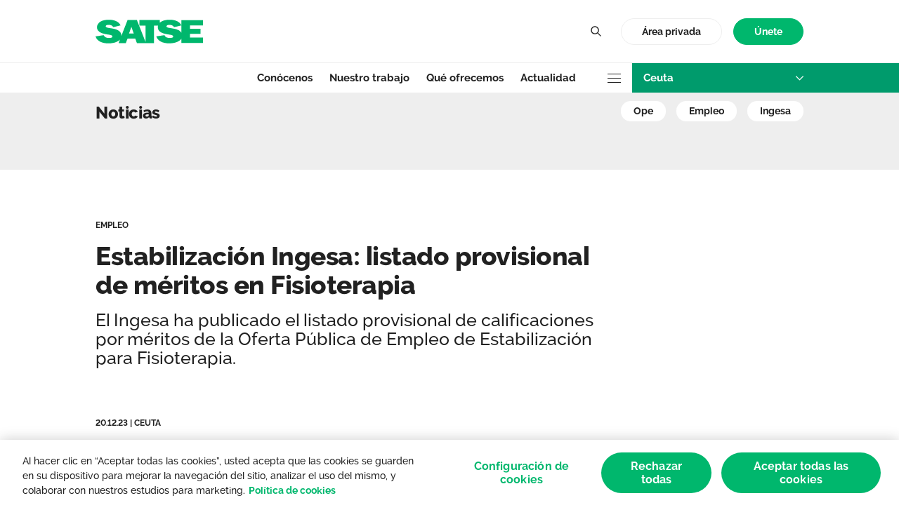

--- FILE ---
content_type: text/html;charset=UTF-8
request_url: https://ceuta.satse.es/noticias/-/v/688956/listado-provisional-meritos-fisioterapia-estabilizacion-ingesa
body_size: 34282
content:


































	
		
		
			<!DOCTYPE html>






































































<html class="ltr ltr-front" dir="ltr" lang="es-ES">

<head>
	<title>Estabilización Ingesa: listado provisional de méritos en Fisioterapia - Ceuta</title>

	<meta content="initial-scale=1.0, width=device-width" name="viewport"  />

<meta name="theme-color" content="#ffffff">
<link rel="icon" href="/favicon.svg">
<link rel="mask-icon" href="/mask-icon.svg" color="#00B76D">
<link rel="apple-touch-icon" href="/apple-touch-icon.png">
<link rel="manifest" href="/manifest.json">	

































<meta content="text/html; charset=UTF-8" http-equiv="content-type" />









<meta content="El Ingesa ha publicado el listado provisional de calificaciones por méritos de la Oferta Pública de Empleo de Estabilización para Fisioterapia." lang="es-ES" name="description" />


<script data-senna-track="temporary">var Liferay = window.Liferay || {};Liferay.Icons = Liferay.Icons || {};Liferay.Icons.basePath = '/o/icons';Liferay.Icons.spritemap = 'https://ceuta.satse.es/o/satse-theme/images/clay/icons.svg';Liferay.Icons.systemSpritemap = 'https://ceuta.satse.es/o/satse-theme/images/clay/icons.svg';</script>
<script data-senna-track="permanent" src="/combo?browserId=chrome&minifierType=js&languageId=es_ES&t=1766479238197&/o/frontend-js-jquery-web/jquery/jquery.min.js&/o/frontend-js-jquery-web/jquery/init.js&/o/frontend-js-jquery-web/jquery/ajax.js&/o/frontend-js-jquery-web/jquery/bootstrap.bundle.min.js&/o/frontend-js-jquery-web/jquery/collapsible_search.js&/o/frontend-js-jquery-web/jquery/fm.js&/o/frontend-js-jquery-web/jquery/form.js&/o/frontend-js-jquery-web/jquery/popper.min.js&/o/frontend-js-jquery-web/jquery/side_navigation.js" type="text/javascript"></script>
<link data-senna-track="temporary" href="https://ceuta.satse.es/noticias/-/v/688956/listado-provisional-meritos-fisioterapia-estabilizacion-ingesa" rel="canonical" />
<link data-senna-track="temporary" href="https://ceuta.satse.es/noticias/-/v/688956/listado-provisional-meritos-fisioterapia-estabilizacion-ingesa" hreflang="es-ES" rel="alternate" />
<link data-senna-track="temporary" href="https://ceuta.satse.es/ca/noticies/-/v/688956/listado-provisional-meritos-fisioterapia-estabilizacion-ingesa" hreflang="ca-ES" rel="alternate" />
<link data-senna-track="temporary" href="https://ceuta.satse.es/eu/albisteak/-/v/688956/listado-provisional-meritos-fisioterapia-estabilizacion-ingesa" hreflang="eu-ES" rel="alternate" />
<link data-senna-track="temporary" href="https://ceuta.satse.es/en/news-1/-/v/688956/listado-provisional-meritos-fisioterapia-estabilizacion-ingesa" hreflang="en-US" rel="alternate" />
<link data-senna-track="temporary" href="https://ceuta.satse.es/noticias/-/v/688956/listado-provisional-meritos-fisioterapia-estabilizacion-ingesa" hreflang="x-default" rel="alternate" />
<meta property="og:locale" content="es_ES">
<meta property="og:locale:alternate" content="es_ES">
<meta property="og:locale:alternate" content="ca_ES">
<meta property="og:locale:alternate" content="en_US">
<meta property="og:locale:alternate" content="eu_ES">
<meta property="og:site_name" content="Ceuta">
<meta property="og:type" content="website">
<meta property="og:url" content="https://ceuta.satse.es/noticias/-/v/688956/listado-provisional-meritos-fisioterapia-estabilizacion-ingesa">
<meta name="twitter:card" content="summary_large_image">
<meta name="twitter:site" content="@Sindicato_Satse">
<meta name="twitter:domain" content="https://ceuta.satse.es">
<link data-senna-track="temporary" href="https://ceuta.satse.es/noticias/-/v/688956/listado-provisional-meritos-fisioterapia-estabilizacion-ingesa" rel="canonical" />
<link data-senna-track="temporary" href="https://ceuta.satse.es/noticias/-/v/688956/listado-provisional-meritos-fisioterapia-estabilizacion-ingesa" hreflang="es-ES" rel="alternate" />
<link data-senna-track="temporary" href="https://ceuta.satse.es/ca/noticies/-/v/688956/listado-provisional-meritos-fisioterapia-estabilizacion-ingesa" hreflang="ca-ES" rel="alternate" />
<link data-senna-track="temporary" href="https://ceuta.satse.es/eu/albisteak/-/v/688956/listado-provisional-meritos-fisioterapia-estabilizacion-ingesa" hreflang="eu-ES" rel="alternate" />
<link data-senna-track="temporary" href="https://ceuta.satse.es/en/news-1/-/v/688956/listado-provisional-meritos-fisioterapia-estabilizacion-ingesa" hreflang="en-US" rel="alternate" />
<link data-senna-track="temporary" href="https://ceuta.satse.es/noticias/-/v/688956/listado-provisional-meritos-fisioterapia-estabilizacion-ingesa" hreflang="x-default" rel="alternate" />


<link href="https://ceuta.satse.es/o/satse-theme/images/favicon.ico" rel="icon" />



<link class="lfr-css-file" data-senna-track="temporary" href="https://ceuta.satse.es/o/satse-theme/css/clay.css?browserId=chrome&amp;themeId=satsetheme_WAR_satsetheme&amp;minifierType=css&amp;languageId=es_ES&amp;t=1766479246000" id="liferayAUICSS" rel="stylesheet" type="text/css" />









	<link href="/combo?browserId=chrome&amp;minifierType=&amp;themeId=satsetheme_WAR_satsetheme&amp;languageId=es_ES&amp;com_iguanait_display_DisplaySharedArticleContentPortlet:%2Fo%2Fcom.iguanait.display%2Fcss%2Fmain.css&amp;com_iguanait_search_SearchPortlet:%2Fo%2Fcom.iguanait.search%2Fcss%2Fmain.css&amp;com_liferay_commerce_product_asset_categories_navigation_web_internal_portlet_CPAssetCategoriesNavigationPortlet_INSTANCE_cpAssetCategoriesNavigationPortlet_navigation_menu:%2Fo%2Fcommerce-product-asset-categories-navigation-web%2Fcss%2Fmain.css&amp;com_liferay_portal_search_web_search_bar_portlet_SearchBarPortlet_INSTANCE_templateSearch:%2Fo%2Fportal-search-web%2Fcss%2Fmain.css&amp;com_liferay_product_navigation_product_menu_web_portlet_ProductMenuPortlet:%2Fo%2Fproduct-navigation-product-menu-web%2Fcss%2Fmain.css&amp;com_liferay_site_navigation_menu_web_portlet_SiteNavigationMenuPortlet_INSTANCE_footer_nav:%2Fo%2Fsite-navigation-menu-web%2Fcss%2Fmain.css&amp;t=1766479246000" rel="stylesheet" type="text/css"
 data-senna-track="temporary" id="a8bc997e" />








<script data-senna-track="temporary" type="text/javascript">
	// <![CDATA[
		var Liferay = Liferay || {};

		Liferay.Browser = {
			acceptsGzip: function() {
				return true;
			},

			

			getMajorVersion: function() {
				return 131.0;
			},

			getRevision: function() {
				return '537.36';
			},
			getVersion: function() {
				return '131.0';
			},

			

			isAir: function() {
				return false;
			},
			isChrome: function() {
				return true;
			},
			isEdge: function() {
				return false;
			},
			isFirefox: function() {
				return false;
			},
			isGecko: function() {
				return true;
			},
			isIe: function() {
				return false;
			},
			isIphone: function() {
				return false;
			},
			isLinux: function() {
				return false;
			},
			isMac: function() {
				return true;
			},
			isMobile: function() {
				return false;
			},
			isMozilla: function() {
				return false;
			},
			isOpera: function() {
				return false;
			},
			isRtf: function() {
				return true;
			},
			isSafari: function() {
				return true;
			},
			isSun: function() {
				return false;
			},
			isWebKit: function() {
				return true;
			},
			isWindows: function() {
				return false;
			}
		};

		Liferay.Data = Liferay.Data || {};

		Liferay.Data.ICONS_INLINE_SVG = true;

		Liferay.Data.NAV_SELECTOR = '#navigation';

		Liferay.Data.NAV_SELECTOR_MOBILE = '#navigationCollapse';

		Liferay.Data.isCustomizationView = function() {
			return false;
		};

		Liferay.Data.notices = [
			
		];

		(function () {
			var available = {};

			var direction = {};

			

				available['es_ES'] = 'español\x20\x28España\x29';
				direction['es_ES'] = 'ltr';

			

				available['en_US'] = 'inglés\x20\x28Estados\x20Unidos\x29';
				direction['en_US'] = 'ltr';

			

				available['ca_ES'] = 'catalán\x20\x28España\x29';
				direction['ca_ES'] = 'ltr';

			

				available['eu_ES'] = 'euskera\x20\x28España\x29';
				direction['eu_ES'] = 'ltr';

			

			Liferay.Language = {
				available,
				direction,
				get: function(key) {
					return key;
				}
			};
		})();

		var featureFlags = {"LPS-149720":"false","COMMERCE-9410":"false","LRAC-10632":"false","LPS-152677":"false","LPS-150277":"false","LPS-114786":"false","COMMERCE-8087":"false","LRAC-10757":"false","LPS-158043":"false","LPS-157670":"false","COMMERCE-5898":"false","LPS-155692":"false","LPS-159052":"false","LPS-144527":"false","COMMERCE-8949":"false","LPS-145112":"false","LPS-153452":"false","LPS-157738":"false","LPS-87806":"false","LPS-135404":"false","LPS-158821":"false","LPS-153457":"false","LPS-155284":"false","LPS-135430":"false","LPS-158456":"false","LPS-142518":"false","LPS-143206":"false","LPS-149625":"false","LPS-122223":"false","LPS-125653":"false"};

		Liferay.FeatureFlags = Object.keys(featureFlags).reduce(
			(acc, key) => ({
				...acc, [key]: featureFlags[key] === 'true'
			}), {}
		);

		Liferay.PortletKeys = {
			DOCUMENT_LIBRARY: 'com_liferay_document_library_web_portlet_DLPortlet',
			DYNAMIC_DATA_MAPPING: 'com_liferay_dynamic_data_mapping_web_portlet_DDMPortlet',
			ITEM_SELECTOR: 'com_liferay_item_selector_web_portlet_ItemSelectorPortlet'
		};

		Liferay.PropsValues = {
			JAVASCRIPT_SINGLE_PAGE_APPLICATION_TIMEOUT: 0,
			UPLOAD_SERVLET_REQUEST_IMPL_MAX_SIZE: 104857600
		};

		Liferay.ThemeDisplay = {

			

			
				getLayoutId: function() {
					return '201';
				},

				

				getLayoutRelativeControlPanelURL: function() {
					return '/group/ceuta/~/control_panel/manage?p_p_id=com_iguanait_display_DisplaySharedArticleContentPortlet';
				},

				getLayoutRelativeURL: function() {
					return '/noticias';
				},
				getLayoutURL: function() {
					return 'https://ceuta.satse.es/noticias';
				},
				getParentLayoutId: function() {
					return '154';
				},
				isControlPanel: function() {
					return false;
				},
				isPrivateLayout: function() {
					return 'false';
				},
				isVirtualLayout: function() {
					return false;
				},
			

			getBCP47LanguageId: function() {
				return 'es-ES';
			},
			getCanonicalURL: function() {

				

				return 'https\x3a\x2f\x2fceuta\x2esatse\x2ees\x2fnoticias\x2f-\x2fv\x2f688956\x2flistado-provisional-meritos-fisioterapia-estabilizacion-ingesa';
			},
			getCDNBaseURL: function() {
				return 'https://ceuta.satse.es';
			},
			getCDNDynamicResourcesHost: function() {
				return '';
			},
			getCDNHost: function() {
				return '';
			},
			getCompanyGroupId: function() {
				return '37411';
			},
			getCompanyId: function() {
				return '37101';
			},
			getDefaultLanguageId: function() {
				return 'es_ES';
			},
			getDoAsUserIdEncoded: function() {
				return '';
			},
			getLanguageId: function() {
				return 'es_ES';
			},
			getParentGroupId: function() {
				return '688956';
			},
			getPathContext: function() {
				return '';
			},
			getPathImage: function() {
				return '/image';
			},
			getPathJavaScript: function() {
				return '/o/frontend-js-web';
			},
			getPathMain: function() {
				return '/c';
			},
			getPathThemeImages: function() {
				return 'https://ceuta.satse.es/o/satse-theme/images';
			},
			getPathThemeRoot: function() {
				return '/o/satse-theme';
			},
			getPlid: function() {
				return '13112';
			},
			getPortalURL: function() {
				return 'https://ceuta.satse.es';
			},
			getRealUserId: function() {
				return '37106';
			},
			getRemoteAddr: function() {
				return '10.42.11.102';
			},
			getRemoteHost: function() {
				return '10.42.11.102';
			},
			getScopeGroupId: function() {
				return '688956';
			},
			getScopeGroupIdOrLiveGroupId: function() {
				return '688956';
			},
			getSessionId: function() {
				return '';
			},
			getSiteAdminURL: function() {
				return 'https://ceuta.satse.es/group/ceuta/~/control_panel/manage?p_p_lifecycle=0&p_p_state=maximized&p_p_mode=view';
			},
			getSiteGroupId: function() {
				return '688956';
			},
			getURLControlPanel: function() {
				return '/group/control_panel?refererPlid=13112';
			},
			getURLHome: function() {
				return 'https\x3a\x2f\x2fceuta\x2esatse\x2ees\x2fweb\x2fguest';
			},
			getUserEmailAddress: function() {
				return '';
			},
			getUserId: function() {
				return '37106';
			},
			getUserName: function() {
				return '';
			},
			isAddSessionIdToURL: function() {
				return false;
			},
			isImpersonated: function() {
				return false;
			},
			isSignedIn: function() {
				return false;
			},

			isStagedPortlet: function() {
				
					
						return true;
					
					
				
			},

			isStateExclusive: function() {
				return false;
			},
			isStateMaximized: function() {
				return false;
			},
			isStatePopUp: function() {
				return false;
			}
		};

		var themeDisplay = Liferay.ThemeDisplay;

		Liferay.AUI = {

			

			getCombine: function() {
				return true;
			},
			getComboPath: function() {
				return '/combo/?browserId=chrome&minifierType=&languageId=es_ES&t=1766498564330&';
			},
			getDateFormat: function() {
				return '%d/%m/%Y';
			},
			getEditorCKEditorPath: function() {
				return '/o/frontend-editor-ckeditor-web';
			},
			getFilter: function() {
				var filter = 'raw';

				
					
						filter = 'min';
					
					
				

				return filter;
			},
			getFilterConfig: function() {
				var instance = this;

				var filterConfig = null;

				if (!instance.getCombine()) {
					filterConfig = {
						replaceStr: '.js' + instance.getStaticResourceURLParams(),
						searchExp: '\\.js$'
					};
				}

				return filterConfig;
			},
			getJavaScriptRootPath: function() {
				return '/o/frontend-js-web';
			},
			getPortletRootPath: function() {
				return '/html/portlet';
			},
			getStaticResourceURLParams: function() {
				return '?browserId=chrome&minifierType=&languageId=es_ES&t=1766498564330';
			}
		};

		Liferay.authToken = '9Grq4clM';

		

		Liferay.currentURL = '\x2fnoticias\x2f-\x2fv\x2f688956\x2flistado-provisional-meritos-fisioterapia-estabilizacion-ingesa';
		Liferay.currentURLEncoded = '\x252Fnoticias\x252F-\x252Fv\x252F688956\x252Flistado-provisional-meritos-fisioterapia-estabilizacion-ingesa';
	// ]]>
</script>

<script data-senna-track="temporary" type="text/javascript">window.__CONFIG__= {basePath: '',combine: true, defaultURLParams: null, explainResolutions: true, exposeGlobal: false, logLevel: 'error', namespace:'Liferay', reportMismatchedAnonymousModules: 'warn', resolvePath: '/o/js_resolve_modules', url: '/combo/?browserId=chrome&minifierType=&languageId=es_ES&t=1766498564330&', waitTimeout: 60000};</script><script data-senna-track="permanent" src="/o/frontend-js-loader-modules-extender/loader.js?&mac=8TOodH/f/0adFbM2161Kv7ZtPbo=&browserId=chrome&languageId=es_ES&minifierType=js" type="text/javascript"></script><script data-senna-track="permanent" src="/combo?browserId=chrome&minifierType=js&languageId=es_ES&t=1766498564330&/o/frontend-js-aui-web/aui/aui/aui-min.js&/o/frontend-js-aui-web/liferay/modules.js&/o/frontend-js-aui-web/liferay/aui_sandbox.js&/o/frontend-js-aui-web/aui/attribute-base/attribute-base-min.js&/o/frontend-js-aui-web/aui/attribute-complex/attribute-complex-min.js&/o/frontend-js-aui-web/aui/attribute-core/attribute-core-min.js&/o/frontend-js-aui-web/aui/attribute-observable/attribute-observable-min.js&/o/frontend-js-aui-web/aui/attribute-extras/attribute-extras-min.js&/o/frontend-js-aui-web/aui/event-custom-base/event-custom-base-min.js&/o/frontend-js-aui-web/aui/event-custom-complex/event-custom-complex-min.js&/o/frontend-js-aui-web/aui/oop/oop-min.js&/o/frontend-js-aui-web/aui/aui-base-lang/aui-base-lang-min.js&/o/frontend-js-aui-web/liferay/dependency.js&/o/frontend-js-aui-web/liferay/util.js&/o/frontend-js-web/liferay/dom_task_runner.js&/o/frontend-js-web/liferay/events.js&/o/frontend-js-web/liferay/lazy_load.js&/o/frontend-js-web/liferay/liferay.js&/o/frontend-js-web/liferay/global.bundle.js&/o/frontend-js-web/liferay/portlet.js&/o/frontend-js-web/liferay/workflow.js&/o/frontend-js-module-launcher/webpack_federation.js" type="text/javascript"></script>
<script data-senna-track="temporary" type="text/javascript">try {var MODULE_MAIN='journal-web@5.0.88/index';var MODULE_PATH='/o/journal-web';AUI().applyConfig({groups:{journal:{base:MODULE_PATH+"/js/",combine:Liferay.AUI.getCombine(),filter:Liferay.AUI.getFilterConfig(),modules:{"liferay-journal-navigation":{path:"navigation.js",requires:["aui-component","liferay-portlet-base","liferay-search-container"]},"liferay-portlet-journal":{path:"main.js",requires:["aui-base","aui-dialog-iframe-deprecated","liferay-portlet-base","liferay-util-window"]}},root:MODULE_PATH+"/js/"}}});
} catch(error) {console.error(error);}try {var MODULE_MAIN='@liferay/frontend-js-state-web@1.0.13/index';var MODULE_PATH='/o/frontend-js-state-web';AUI().applyConfig({groups:{state:{mainModule:MODULE_MAIN}}});
} catch(error) {console.error(error);}try {var MODULE_MAIN='@liferay/frontend-js-react-web@5.0.21/index';var MODULE_PATH='/o/frontend-js-react-web';AUI().applyConfig({groups:{react:{mainModule:MODULE_MAIN}}});
} catch(error) {console.error(error);}try {var MODULE_MAIN='frontend-js-components-web@2.0.36/index';var MODULE_PATH='/o/frontend-js-components-web';AUI().applyConfig({groups:{components:{mainModule:MODULE_MAIN}}});
} catch(error) {console.error(error);}try {var MODULE_MAIN='item-selector-taglib@5.2.13/index.es';var MODULE_PATH='/o/item-selector-taglib';AUI().applyConfig({groups:{"item-selector-taglib":{base:MODULE_PATH+"/",combine:Liferay.AUI.getCombine(),filter:Liferay.AUI.getFilterConfig(),modules:{"liferay-image-selector":{path:"image_selector/js/image_selector.js",requires:["aui-base","liferay-item-selector-dialog","liferay-portlet-base","uploader"]}},root:MODULE_PATH+"/"}}});
} catch(error) {console.error(error);}try {var MODULE_MAIN='layout-taglib@10.0.4/index';var MODULE_PATH='/o/layout-taglib';AUI().applyConfig({groups:{"layout-taglib":{base:MODULE_PATH+"/",combine:Liferay.AUI.getCombine(),filter:Liferay.AUI.getFilterConfig(),modules:{"liferay-layouts-tree":{path:"layouts_tree/js/layouts_tree.js",requires:["aui-tree-view"]},"liferay-layouts-tree-check-content-display-page":{path:"layouts_tree/js/layouts_tree_check_content_display_page.js",requires:["aui-component","plugin"]},"liferay-layouts-tree-node-radio":{path:"layouts_tree/js/layouts_tree_node_radio.js",requires:["aui-tree-node"]},"liferay-layouts-tree-node-task":{path:"layouts_tree/js/layouts_tree_node_task.js",requires:["aui-tree-node"]},"liferay-layouts-tree-radio":{path:"layouts_tree/js/layouts_tree_radio.js",requires:["aui-tree-node","liferay-layouts-tree-node-radio"]},"liferay-layouts-tree-selectable":{path:"layouts_tree/js/layouts_tree_selectable.js",requires:["liferay-layouts-tree-node-task"]},"liferay-layouts-tree-state":{path:"layouts_tree/js/layouts_tree_state.js",requires:["aui-base"]}},root:MODULE_PATH+"/"}}});
} catch(error) {console.error(error);}try {var MODULE_MAIN='dynamic-data-mapping-web@5.0.55/index';var MODULE_PATH='/o/dynamic-data-mapping-web';!function(){const a=Liferay.AUI;AUI().applyConfig({groups:{ddm:{base:MODULE_PATH+"/js/",combine:Liferay.AUI.getCombine(),filter:a.getFilterConfig(),modules:{"liferay-ddm-form":{path:"ddm_form.js",requires:["aui-base","aui-datatable","aui-datatype","aui-image-viewer","aui-parse-content","aui-set","aui-sortable-list","json","liferay-form","liferay-layouts-tree","liferay-layouts-tree-radio","liferay-layouts-tree-selectable","liferay-map-base","liferay-translation-manager","liferay-util-window"]},"liferay-portlet-dynamic-data-mapping":{condition:{trigger:"liferay-document-library"},path:"main.js",requires:["arraysort","aui-form-builder-deprecated","aui-form-validator","aui-map","aui-text-unicode","json","liferay-menu","liferay-translation-manager","liferay-util-window","text"]},"liferay-portlet-dynamic-data-mapping-custom-fields":{condition:{trigger:"liferay-document-library"},path:"custom_fields.js",requires:["liferay-portlet-dynamic-data-mapping"]}},root:MODULE_PATH+"/js/"}}})}();
} catch(error) {console.error(error);}try {var MODULE_MAIN='bookmarks-web@5.0.31/index';var MODULE_PATH='/o/bookmarks-web';AUI().applyConfig({groups:{bookmarks:{base:MODULE_PATH+"/bookmarks/js/",combine:Liferay.AUI.getCombine(),filter:Liferay.AUI.getFilterConfig(),modules:{"liferay-bookmarks":{path:"main.js",requires:["liferay-portlet-base"]}},root:MODULE_PATH+"/bookmarks/js/"}}});
} catch(error) {console.error(error);}try {var MODULE_MAIN='staging-taglib@7.0.21/index';var MODULE_PATH='/o/staging-taglib';AUI().applyConfig({groups:{stagingTaglib:{base:MODULE_PATH+"/",combine:Liferay.AUI.getCombine(),filter:Liferay.AUI.getFilterConfig(),modules:{"liferay-export-import-management-bar-button":{path:"export_import_entity_management_bar_button/js/main.js",requires:["aui-component","liferay-search-container","liferay-search-container-select"]}},root:MODULE_PATH+"/"}}});
} catch(error) {console.error(error);}try {var MODULE_MAIN='staging-processes-web@5.0.29/index';var MODULE_PATH='/o/staging-processes-web';AUI().applyConfig({groups:{stagingprocessesweb:{base:MODULE_PATH+"/",combine:Liferay.AUI.getCombine(),filter:Liferay.AUI.getFilterConfig(),modules:{"liferay-staging-processes-export-import":{path:"js/main.js",requires:["aui-datatype","aui-dialog-iframe-deprecated","aui-modal","aui-parse-content","aui-toggler","aui-tree-view","liferay-portlet-base","liferay-util-window"]}},root:MODULE_PATH+"/"}}});
} catch(error) {console.error(error);}try {var MODULE_MAIN='exportimport-web@5.0.41/index';var MODULE_PATH='/o/exportimport-web';AUI().applyConfig({groups:{exportimportweb:{base:MODULE_PATH+"/",combine:Liferay.AUI.getCombine(),filter:Liferay.AUI.getFilterConfig(),modules:{"liferay-export-import-export-import":{path:"js/main.js",requires:["aui-datatype","aui-dialog-iframe-deprecated","aui-modal","aui-parse-content","aui-toggler","aui-tree-view","liferay-portlet-base","liferay-util-window"]}},root:MODULE_PATH+"/"}}});
} catch(error) {console.error(error);}try {var MODULE_MAIN='frontend-editor-alloyeditor-web@5.0.28/index';var MODULE_PATH='/o/frontend-editor-alloyeditor-web';AUI().applyConfig({groups:{alloyeditor:{base:MODULE_PATH+"/js/",combine:Liferay.AUI.getCombine(),filter:Liferay.AUI.getFilterConfig(),modules:{"liferay-alloy-editor":{path:"alloyeditor.js",requires:["aui-component","liferay-portlet-base","timers"]},"liferay-alloy-editor-source":{path:"alloyeditor_source.js",requires:["aui-debounce","liferay-fullscreen-source-editor","liferay-source-editor","plugin"]}},root:MODULE_PATH+"/js/"}}});
} catch(error) {console.error(error);}try {var MODULE_MAIN='invitation-invite-members-web@5.0.18/index';var MODULE_PATH='/o/invitation-invite-members-web';AUI().applyConfig({groups:{"invite-members":{base:MODULE_PATH+"/invite_members/js/",combine:Liferay.AUI.getCombine(),filter:Liferay.AUI.getFilterConfig(),modules:{"liferay-portlet-invite-members":{path:"main.js",requires:["aui-base","autocomplete-base","datasource-io","datatype-number","liferay-portlet-base","liferay-util-window","node-core"]}},root:MODULE_PATH+"/invite_members/js/"}}});
} catch(error) {console.error(error);}try {var MODULE_MAIN='portal-search-web@6.0.63/index';var MODULE_PATH='/o/portal-search-web';AUI().applyConfig({groups:{search:{base:MODULE_PATH+"/js/",combine:Liferay.AUI.getCombine(),filter:Liferay.AUI.getFilterConfig(),modules:{"liferay-search-bar":{path:"search_bar.js",requires:[]},"liferay-search-custom-filter":{path:"custom_filter.js",requires:[]},"liferay-search-facet-util":{path:"facet_util.js",requires:[]},"liferay-search-modified-facet":{path:"modified_facet.js",requires:["aui-form-validator","liferay-search-facet-util"]},"liferay-search-modified-facet-configuration":{path:"modified_facet_configuration.js",requires:["aui-node"]},"liferay-search-sort-configuration":{path:"sort_configuration.js",requires:["aui-node"]},"liferay-search-sort-util":{path:"sort_util.js",requires:[]}},root:MODULE_PATH+"/js/"}}});
} catch(error) {console.error(error);}try {var MODULE_MAIN='portal-workflow-task-web@5.0.36/index';var MODULE_PATH='/o/portal-workflow-task-web';AUI().applyConfig({groups:{workflowtasks:{base:MODULE_PATH+"/js/",combine:Liferay.AUI.getCombine(),filter:Liferay.AUI.getFilterConfig(),modules:{"liferay-workflow-tasks":{path:"main.js",requires:["liferay-util-window"]}},root:MODULE_PATH+"/js/"}}});
} catch(error) {console.error(error);}try {var MODULE_MAIN='product-navigation-simulation-device@6.0.22/index';var MODULE_PATH='/o/product-navigation-simulation-device';AUI().applyConfig({groups:{"navigation-simulation-device":{base:MODULE_PATH+"/js/",combine:Liferay.AUI.getCombine(),filter:Liferay.AUI.getFilterConfig(),modules:{"liferay-product-navigation-simulation-device":{path:"product_navigation_simulation_device.js",requires:["aui-dialog-iframe-deprecated","aui-event-input","aui-modal","liferay-portlet-base","liferay-product-navigation-control-menu","liferay-util-window","liferay-widget-size-animation-plugin"]}},root:MODULE_PATH+"/js/"}}});
} catch(error) {console.error(error);}try {var MODULE_MAIN='contacts-web@5.0.34/index';var MODULE_PATH='/o/contacts-web';AUI().applyConfig({groups:{contactscenter:{base:MODULE_PATH+"/js/",combine:Liferay.AUI.getCombine(),filter:Liferay.AUI.getFilterConfig(),modules:{"liferay-contacts-center":{path:"main.js",requires:["aui-io-plugin-deprecated","aui-toolbar","autocomplete-base","datasource-io","json-parse","liferay-portlet-base","liferay-util-window"]}},root:MODULE_PATH+"/js/"}}});
} catch(error) {console.error(error);}try {var MODULE_MAIN='@liferay/frontend-taglib@7.0.16/index';var MODULE_PATH='/o/frontend-taglib';AUI().applyConfig({groups:{"frontend-taglib":{base:MODULE_PATH+"/",combine:Liferay.AUI.getCombine(),filter:Liferay.AUI.getFilterConfig(),modules:{"liferay-management-bar":{path:"management_bar/js/management_bar.js",requires:["aui-component","liferay-portlet-base"]},"liferay-sidebar-panel":{path:"sidebar_panel/js/sidebar_panel.js",requires:["aui-base","aui-debounce","aui-parse-content","liferay-portlet-base"]}},root:MODULE_PATH+"/"}}});
} catch(error) {console.error(error);}try {var MODULE_MAIN='commerce-product-content-web@4.0.59/index';var MODULE_PATH='/o/commerce-product-content-web';AUI().applyConfig({groups:{productcontent:{base:MODULE_PATH+"/js/",combine:Liferay.AUI.getCombine(),modules:{"liferay-commerce-product-content":{path:"product_content.js",requires:["aui-base","aui-io-request","aui-parse-content","liferay-portlet-base","liferay-portlet-url"]}},root:MODULE_PATH+"/js/"}}});
} catch(error) {console.error(error);}try {var MODULE_MAIN='commerce-frontend-impl@4.0.26/index';var MODULE_PATH='/o/commerce-frontend-impl';AUI().applyConfig({groups:{commercefrontend:{base:MODULE_PATH+"/js/",combine:Liferay.AUI.getCombine(),modules:{"liferay-commerce-frontend-asset-categories-selector":{path:"liferay_commerce_frontend_asset_categories_selector.js",requires:["aui-tree","liferay-commerce-frontend-asset-tag-selector"]},"liferay-commerce-frontend-asset-tag-selector":{path:"liferay_commerce_frontend_asset_tag_selector.js",requires:["aui-io-plugin-deprecated","aui-live-search-deprecated","aui-template-deprecated","aui-textboxlist-deprecated","datasource-cache","liferay-service-datasource"]},"liferay-commerce-frontend-management-bar-state":{condition:{trigger:"liferay-management-bar"},path:"management_bar_state.js",requires:["liferay-management-bar"]}},root:MODULE_PATH+"/js/"}}});
} catch(error) {console.error(error);}try {var MODULE_MAIN='segments-simulation-web@3.0.17/index';var MODULE_PATH='/o/segments-simulation-web';AUI().applyConfig({groups:{segmentssimulation:{base:MODULE_PATH+"/js/",combine:Liferay.AUI.getCombine(),filter:Liferay.AUI.getFilterConfig(),modules:{"liferay-portlet-segments-simulation":{path:"main.js",requires:["aui-base","liferay-portlet-base"]}},root:MODULE_PATH+"/js/"}}});
} catch(error) {console.error(error);}try {var MODULE_MAIN='@liferay/document-library-web@6.0.100/document_library/js/index';var MODULE_PATH='/o/document-library-web';AUI().applyConfig({groups:{dl:{base:MODULE_PATH+"/document_library/js/legacy/",combine:Liferay.AUI.getCombine(),filter:Liferay.AUI.getFilterConfig(),modules:{"document-library-upload":{path:"upload.js",requires:["aui-component","aui-data-set-deprecated","aui-overlay-manager-deprecated","aui-overlay-mask-deprecated","aui-parse-content","aui-progressbar","aui-template-deprecated","aui-tooltip","liferay-history-manager","liferay-search-container","querystring-parse-simple","uploader"]},"liferay-document-library":{path:"main.js",requires:["document-library-upload","liferay-portlet-base"]}},root:MODULE_PATH+"/document_library/js/legacy/"}}});
} catch(error) {console.error(error);}try {var MODULE_MAIN='calendar-web@5.0.46/index';var MODULE_PATH='/o/calendar-web';AUI().applyConfig({groups:{calendar:{base:MODULE_PATH+"/js/",combine:Liferay.AUI.getCombine(),filter:Liferay.AUI.getFilterConfig(),modules:{"liferay-calendar-a11y":{path:"calendar_a11y.js",requires:["calendar"]},"liferay-calendar-container":{path:"calendar_container.js",requires:["aui-alert","aui-base","aui-component","liferay-portlet-base"]},"liferay-calendar-date-picker-sanitizer":{path:"date_picker_sanitizer.js",requires:["aui-base"]},"liferay-calendar-interval-selector":{path:"interval_selector.js",requires:["aui-base","liferay-portlet-base"]},"liferay-calendar-interval-selector-scheduler-event-link":{path:"interval_selector_scheduler_event_link.js",requires:["aui-base","liferay-portlet-base"]},"liferay-calendar-list":{path:"calendar_list.js",requires:["aui-template-deprecated","liferay-scheduler"]},"liferay-calendar-message-util":{path:"message_util.js",requires:["liferay-util-window"]},"liferay-calendar-recurrence-converter":{path:"recurrence_converter.js",requires:[]},"liferay-calendar-recurrence-dialog":{path:"recurrence.js",requires:["aui-base","liferay-calendar-recurrence-util"]},"liferay-calendar-recurrence-util":{path:"recurrence_util.js",requires:["aui-base","liferay-util-window"]},"liferay-calendar-reminders":{path:"calendar_reminders.js",requires:["aui-base"]},"liferay-calendar-remote-services":{path:"remote_services.js",requires:["aui-base","aui-component","liferay-calendar-util","liferay-portlet-base"]},"liferay-calendar-session-listener":{path:"session_listener.js",requires:["aui-base","liferay-scheduler"]},"liferay-calendar-simple-color-picker":{path:"simple_color_picker.js",requires:["aui-base","aui-template-deprecated"]},"liferay-calendar-simple-menu":{path:"simple_menu.js",requires:["aui-base","aui-template-deprecated","event-outside","event-touch","widget-modality","widget-position","widget-position-align","widget-position-constrain","widget-stack","widget-stdmod"]},"liferay-calendar-util":{path:"calendar_util.js",requires:["aui-datatype","aui-io","aui-scheduler","aui-toolbar","autocomplete","autocomplete-highlighters"]},"liferay-scheduler":{path:"scheduler.js",requires:["async-queue","aui-datatype","aui-scheduler","dd-plugin","liferay-calendar-a11y","liferay-calendar-message-util","liferay-calendar-recurrence-converter","liferay-calendar-recurrence-util","liferay-calendar-util","liferay-scheduler-event-recorder","liferay-scheduler-models","promise","resize-plugin"]},"liferay-scheduler-event-recorder":{path:"scheduler_event_recorder.js",requires:["dd-plugin","liferay-calendar-util","resize-plugin"]},"liferay-scheduler-models":{path:"scheduler_models.js",requires:["aui-datatype","dd-plugin","liferay-calendar-util"]}},root:MODULE_PATH+"/js/"}}});
} catch(error) {console.error(error);}try {var MODULE_MAIN='product-navigation-taglib@6.0.29/index';var MODULE_PATH='/o/product-navigation-taglib';AUI().applyConfig({groups:{controlmenu:{base:MODULE_PATH+"/",combine:Liferay.AUI.getCombine(),filter:Liferay.AUI.getFilterConfig(),modules:{"liferay-product-navigation-control-menu":{path:"control_menu/js/product_navigation_control_menu.js",requires:["aui-node","event-touch"]}},root:MODULE_PATH+"/"}}});
} catch(error) {console.error(error);}</script>


<script data-senna-track="temporary" type="text/javascript">
	// <![CDATA[
		
			
				
				
			
		

		

		
	// ]]>
</script>





	
		

			

			
		
		
	



	
		
		

			

			
		
	












	













	
			<meta name="twitter:title" content="Estabilización Ingesa: listado provisional de méritos en Fisioterapia">
			<meta property="og:title" content="Estabilización Ingesa: listado provisional de méritos en Fisioterapia">

			
			<meta name="twitter:description" content="El Ingesa ha publicado el listado provisional de calificaciones por méritos de la Oferta Pública de Empleo de Estabilización para Fisioterapia.">
			<meta property="og:description" content="El Ingesa ha publicado el listado provisional de calificaciones por méritos de la Oferta Pública de Empleo de Estabilización para Fisioterapia.">

			
			<meta name="twitter:image" content="https://ceuta.satse.es/documents/37411/4694884/otero_fisioterapia_1_fvPYNd.jpg/ecd822b1-f704-8a53-1a48-a68047c737eb?version=1.0&t=1691111700685&download=true">
			<meta property="og:image" content="https://ceuta.satse.es/documents/37411/4694884/otero_fisioterapia_1_fvPYNd.jpg/ecd822b1-f704-8a53-1a48-a68047c737eb?version=1.0&t=1691111700685&download=true">
			
		









<link class="lfr-css-file" data-senna-track="temporary" href="https://ceuta.satse.es/o/satse-theme/css/main.css?browserId=chrome&amp;themeId=satsetheme_WAR_satsetheme&amp;minifierType=css&amp;languageId=es_ES&amp;t=1766479246000" id="liferayThemeCSS" rel="stylesheet" type="text/css" />








	<style data-senna-track="temporary" type="text/css">

		

			

		

			

		

			

		

			

		

			

		

			

		

			

		

			

		

	</style>


<link href="/o/commerce-frontend-js/styles/main.css" rel="stylesheet"type="text/css" /><style data-senna-track="temporary" type="text/css">
	:root {
		--red-200: #f29198;
		--container-max-sm: 540px;
		--h4-font-size: 1.5rem;
		--font-weight-bold: 700;
		--rounded-pill: 50rem;
		--secondary-100: #bfe0ff;
		--font-size-8Xl: 4.5rem;
		--secondary-500: #3f8bfd;
		--red-600: #eb0030;
		--red-50: #ffe9ee;
		--body-bg: #fff;
		--primary-700: #00795c;
		--box-shadow-sm: 0px 1px 2px rgba(0, 0, 0, 0.07);
		--primary-300: #6ed69d;
		--font-size-4xl: 1.875rem;
		--black-color: #000000;
		--h3-font-size: 2.313rem;
		--anthracite-700: #324354;
		--transition-collapse: height .35s ease;
		--gray-200: #eeeeee;
		--font-weight-medium: 500;
		--gray-600: #757575;
		--secondary: #3f8bfd;
		--anthracite-300: #7f8fa1;
		--white-color: #ffffff;
		--secondary-900: #10035a;
		--yellow-200: #f6df87;
		--primary: #00b76d;
		--yellow-600: #f0b323;
		--secondary-400: #53a9fe;
		--red-300: #f9636f;
		--container-max-md: 720px;
		--secondary-800: #0c08a3;
		--border-radius-sm: 0.1875rem;
		--primary-50: #e4f7ec;
		--yellow: #f0c029;
		--h6-font-size: 1.25rem;
		--h2-font-size: 3.375rem;
		--aspect-ratio-4-to-3: 75%;
		--red-700: #d9002a;
		--primary-200: #91dfb3;
		--spacer-10: 10rem;
		--gray: #9e9e9e;
		--font-weight-semi-bold: 600;
		--font-size-xl: 1.125rem;
		--font-weight-normal: 500;
		--box-shadow-md: 0px 2px 5px rgba(0, 0, 0, 0.06), 0px 4px 6px -1px rgba(0, 0, 0, 0.1);
		--secondary-50: #e4f3ff;
		--primary-600: #009b6c;
		--font-size-xxs: 0.563rem;
		--h5-font-size: 1.25rem;
		--font-size-xs: 0.625rem;
		--font-size-3xl: 1.563rem;
		--transition-fade: opacity .15s linear;
		--border-radius-lg: 0.375rem;
		--font-size-7xl: 3.75rem;
		--gray-300: #e0e0e0;
		--anthracite-800: #24313f;
		--gray-700: #616161;
		--h3-font-size-mobile: 1.875rem;
		--anthracite-400: #66798d;
		--yellow-300: #f4d459;
		--yellow-50: #fdf8e2;
		--body-color: #212121;
		--yellow-700: #efa11e;
		--anthracite: #4d637a;
		--box-shadow-lg: 0px 4px 6px -2px rgba(0, 0, 0, 0.06), 0px 10px 15px -3px rgba(0, 0, 0, 0.1);
		--container-max-lg: 960px;
		--secondary-300: #6fb9fe;
		--aspect-ratio-16-to-8: 51.24%;
		--anthracite-50: #e7ebf3;
		--aspect-ratio: 100%;
		--secondary-700: #1534e8;
		--box-shadow-xl: 0px 10px 10px -5px rgba(0, 0, 0, 0.06), 0px 20px 25px -5px rgba(0, 0, 0, 0.1);
		--red-800: #cc0022;
		--light-color: #eeeeee;
		--red-400: #f4364c;
		--aspect-ratio-16-to-9: 56.25%;
		--red: #fa0330;
		--primary-100: #beecd1;
		--box-shadow: 0px 1px 3px rgba(0, 0, 0, 0.1), 0px 1px 2px rgba(0, 0, 0, 0.06);
		--primary-900: #004437;
		--primary-500: #00b76d;
		--h6-font-size-mobile: 1.188rem;
		--font-size-2xl: 1.25rem;
		--font-size-6xl: 3.25rem;
		--gray-400: #bdbdbd;
		--anthracite-900: #131e29;
		--link-color: #009b6c;
		--gray-800: #424242;
		--anthracite-100: #c5cfd9;
		--anthracite-500: #4d637a;
		--yellow-400: #f2c93a;
		--yellow-800: #ef911a;
		--font-size-sm: 0.75rem;
		--h4-font-size-mobile: 1.5rem;
		--font-family-base: 'SATSE';
		--secondary-200: #97cdff;
		--yellow-900: #ed7514;
		--red-100: #ffc8d1;
		--secondary-600: #0f62fe;
		--spacer-0: 0;
		--font-family-monospace: SFMono-Regular, Menlo, Monaco, Consolas, 'Liberation Mono', 'Courier New', monospace;
		--red-900: #bd0016;
		--h1-font-size-mobile: 3.125rem;
		--red-500: #fa0330;
		--border-radius: 0.25rem;
		--spacer-9: 9rem;
		--link-hover-color: #1fc97c;
		--spacer-2: 0.5rem;
		--h2-font-size-mobile: 2.375rem;
		--spacer-1: 0.25rem;
		--primary-800: #00604e;
		--spacer-4: 1.5rem;
		--spacer-3: 1rem;
		--spacer-6: 4.5rem;
		--spacer-5: 3rem;
		--primary-400: #1fc97c;
		--spacer-8: 7.5rem;
		--border-radius-circle: 50%;
		--spacer-7: 6rem;
		--font-size-lg: 1rem;
		--aspect-ratio-8-to-3: 37.5%;
		--font-family-sans-serif: Arial, Helvetica, sans-serif;
		--font-size-5xl: 2.5rem;
		--gray-100: #f5f5f5;
		--container-max-xl: 1248px;
		--font-size-9xl: 5.313rem;
		--gray-500: #9e9e9e;
		--anthracite-600: #41556a;
		--font-weight-extra-bold: 800;
		--h1-font-size: 4.5rem;
		--gray-900: #212121;
		--h5-font-size-mobile: 1.188rem;
		--box-shadow-2xl: 4px 4px 8px rgba(0, 0, 0, 0.1), 0px 25px 50px -12px rgba(0, 0, 0, 0.25);
		--anthracite-200: #a2afbd;
		--yellow-100: #f9ebb6;
		--gray-50: #fafafa;
		--yellow-500: #f0c029;
		--font-size-base: 0.875rem;
	}
</style>
<script type="text/javascript">
// <![CDATA[
Liferay.Loader.require('@liferay/frontend-js-state-web@1.0.13', function(_liferayFrontendJsStateWeb1013) {
try {
(function() {
var FrontendJsState = _liferayFrontendJsStateWeb1013;

})();
} catch (err) {
	console.error(err);
}
});
// ]]>
</script><script type="text/javascript">
// <![CDATA[
Liferay.Loader.require('frontend-js-spa-web@5.0.28/init', function(frontendJsSpaWeb5028Init) {
try {
(function() {
var frontendJsSpaWebInit = frontendJsSpaWeb5028Init;
frontendJsSpaWebInit.default({"navigationExceptionSelectors":":not([target=\"_blank\"]):not([data-senna-off]):not([data-resource-href]):not([data-cke-saved-href]):not([data-cke-saved-href])","cacheExpirationTime":-1,"clearScreensCache":false,"portletsBlacklist":["com_liferay_account_admin_web_internal_portlet_AccountUsersAdminPortlet","com_liferay_account_admin_web_internal_portlet_AccountEntriesAdminPortlet","com_liferay_site_navigation_directory_web_portlet_SitesDirectoryPortlet","com_liferay_nested_portlets_web_portlet_NestedPortletsPortlet","com_liferay_questions_web_internal_portlet_QuestionsPortlet","com_liferay_account_admin_web_internal_portlet_AccountEntriesManagementPortlet","com_liferay_portal_language_override_web_internal_portlet_PLOPortlet","com_liferay_login_web_portlet_LoginPortlet","com_liferay_login_web_portlet_FastLoginPortlet"],"validStatusCodes":[221,490,494,499,491,492,493,495,220],"debugEnabled":false,"loginRedirect":"","excludedPaths":["/c/document_library","/documents","/image"],"userNotification":{"message":"Parece que esto está tardando más de lo esperado.","title":"Vaya","timeout":30000},"requestTimeout":0})
})();
} catch (err) {
	console.error(err);
}
});
// ]]>
</script><link data-senna-track="temporary" href="/o/layout-common-styles/main.css?plid=13112&segmentsExperienceId=7117386&t=1701076688313" rel="stylesheet" type="text/css">

























<script data-senna-track="temporary" type="text/javascript">
	if (window.Analytics) {
		window._com_liferay_document_library_analytics_isViewFileEntry = false;
	}
</script>

<script type="text/javascript">
// <![CDATA[
Liferay.on(
	'ddmFieldBlur', function(event) {
		if (window.Analytics) {
			Analytics.send(
				'fieldBlurred',
				'Form',
				{
					fieldName: event.fieldName,
					focusDuration: event.focusDuration,
					formId: event.formId,
					page: event.page
				}
			);
		}
	}
);

Liferay.on(
	'ddmFieldFocus', function(event) {
		if (window.Analytics) {
			Analytics.send(
				'fieldFocused',
				'Form',
				{
					fieldName: event.fieldName,
					formId: event.formId,
					page: event.page
				}
			);
		}
	}
);

Liferay.on(
	'ddmFormPageShow', function(event) {
		if (window.Analytics) {
			Analytics.send(
				'pageViewed',
				'Form',
				{
					formId: event.formId,
					page: event.page,
					title: event.title
				}
			);
		}
	}
);

Liferay.on(
	'ddmFormSubmit', function(event) {
		if (window.Analytics) {
			Analytics.send(
				'formSubmitted',
				'Form',
				{
					formId: event.formId
				}
			);
		}
	}
);

Liferay.on(
	'ddmFormView', function(event) {
		if (window.Analytics) {
			Analytics.send(
				'formViewed',
				'Form',
				{
					formId: event.formId,
					title: event.title
				}
			);
		}
	}
);
// ]]>
</script>








<!-- OneTrust Cookies Consent Notice start -->
<script type="text/javascript" src="https://cdn.cookielaw.org/consent/6cf27b82-405a-4080-9a70-93d50c1f27bf/OtAutoBlock.js" ></script>
<script src="https://cdn.cookielaw.org/scripttemplates/otSDKStub.js" data-document-language="true" type="text/javascript" charset="UTF-8" data-domain-script="6cf27b82-405a-4080-9a70-93d50c1f27bf" ></script>
<script type="text/javascript">
	function OptanonWrapper() { }
</script>
<!-- OneTrust Cookies Consent Notice end -->

<script>
	function getCookie(name) {
		var value = "; " + document.cookie;
		var parts = value.split("; " + name + "=");
		if (parts.length == 2) {
			return true;
		}
	}

	function reloadOTBanner() {
		var otConsentSdk = document.getElementById("onetrust-consent-sdk");
		if (otConsentSdk) {
			otConsentSdk.remove();
		}

		if (window.OneTrust != null) {
			OneTrust.Init();
			setTimeout(function() {
				
				OneTrust.LoadBanner();
				
				var toggleDisplay = document.getElementsByClassName("ot-sdk-show-settings");
				
				for (var i = 0; i < toggleDisplay.length; i++) {
					toggleDisplay[i].onclick = function(event) {
						event.stopImmediatePropagation();
						window.OneTrust.ToggleInfoDisplay();
					};
				}
			}, 1000);
		}
	}
</script>
	<!-- Google Tag Manager -->
	<script data-ot-ignore>
		(function(w,d,s,l,i){w[l]=w[l]||[];w[l].push({'gtm.start':
		new Date().getTime(),event:'gtm.js'});var f=d.getElementsByTagName(s)[0],
		j=d.createElement(s),dl=l!='dataLayer'?'&l='+l:'';j.async=true;j.src=
		'https://www.googletagmanager.com/gtm.js?id='+i+dl;f.parentNode.insertBefore(j,f);
		})(window,document,'script','dataLayer','GTM-WGLVR49');
		
		if (typeof window !== 'undefined') {
		    window.dataLayer = window.dataLayer || []
		    window.dataLayer.push({
		      event: 'page_view',
		      page_location: window.location.href,
		  	});
		  	
		  	Liferay.on('endNavigate', function(event) {
				window.dataLayer.push({
				    event: 'page_view',
			      	page_location: window.location.href,
				});
			});
		}
	</script>
	<!-- End Google Tag Manager -->
	
	
	<meta property="fb:app_id" content="717920445342945" />
</head>	
	<body class="chrome controls-visible  yui3-skin-sam signed-out public-page site">
		<!-- Google Tag Manager (noscript) -->
		<noscript data-ot-ignore>
			<iframe src="https://www.googletagmanager.com/ns.html?id=GTM-WGLVR49"
					height="0" width="0" style="display:none;visibility:hidden"></iframe>
		</noscript>
		<!-- End Google Tag Manager (noscript) -->
	













































	<nav aria-label="Enlaces rápidos" class="bg-dark cadmin d-none d-xl-block quick-access-nav text-center text-white" id="lctm_quickAccessNav">
		<h1 class="sr-only">Navegación</h1>

		<ul class="list-unstyled mb-0">
			
				<li>
					<a class="d-block p-2 sr-only sr-only-focusable text-reset" href="#main-content">
						Saltar al contenido
					</a>
				</li>
			

			
		</ul>
	</nav>
		












































































		
		<div class="d-flex flex-column min-vh-100">
		
			<div class="d-flex flex-column flex-fill" id="wrapper">

<header id="header" class="header" role="banner">
<nav class="navbar navbar-top">
	<div class="container-fluid container-fluid-max-xl d-flex">
        		<div class="navbar-brand flex-shrink-0">
			<a class="logo default-logo" href="https://ceuta.satse.es"
			   title="Ir a Ceuta">
				<svg width="118" height="26" viewBox="0 0 118 26" class="img-fluid logo-image" fill="none"
				     xmlns="http://www.w3.org/2000/svg">
					<path fill-rule="evenodd" clip-rule="evenodd"
					      d="M118 6.1979V0.389805H94.1962V6.08096C92.2397 1.75412 86.9409 0 81.5199 0C78.3813 0 74.9983 0.467766 72.4304 1.91005C71.7375 2.29985 71.1668 2.76762 70.637 3.23538V0.350825H48.219V6.43178H54.8629V24.2459L45.4473 0.350825H35.1758L28.4097 17.7361C28.4097 17.6582 28.4097 17.5802 28.4097 17.4633C28.4097 14.6957 26.7793 12.3568 23.6815 11.0315C20.9098 9.90105 17.7306 9.47226 14.7143 9.0045C13.4915 8.77061 11.209 8.53673 11.209 7.21139C11.209 5.88606 13.0432 5.61319 14.3475 5.61319C16.7931 5.61319 18.5458 6.27586 19.4832 8.14693L27.513 6.1979C25.5565 1.7931 20.2577 0 14.7551 0C11.6166 0 8.23351 0.467766 5.66563 1.91005C3.13851 3.35232 1.58964 5.76912 1.58964 8.22489C1.58964 14.2279 8.64111 15.5142 14.6328 16.4108C16.0594 16.6447 18.505 16.9175 18.505 18.4768C18.505 19.8801 16.0187 20.036 14.7551 20.036C11.9427 20.036 9.82314 19.2174 8.96719 16.9565L0 18.2819C1.71192 23.7781 7.62211 26 14.266 26C19.0349 26 24.3337 24.7136 26.8608 21.7121L25.3527 25.6492H33.2601L35.2166 20.6987H43.6539L45.4473 25.6492H54.8629H55.3927H64.1154V6.43178H68.6397C68.4767 7.01649 68.3544 7.64018 68.3544 8.22489C68.3544 14.2279 75.4059 15.5142 81.3976 16.4108C82.8242 16.6447 85.2698 16.9175 85.2698 18.4768C85.2698 19.8801 82.7834 20.036 81.5199 20.036C78.7074 20.036 76.5879 19.2174 75.7319 16.9565L66.724 18.2429C68.4359 23.7391 74.3461 25.961 80.99 25.961C86.1665 25.961 91.9952 24.4408 94.1962 20.8546V25.6102H118V19.6072H103.734V15.5142H115.351V9.86207H103.775V6.1979H118ZM36.8062 15.1244L39.3741 7.7961L41.9827 15.1244H36.8062ZM90.4055 11.0705C87.6339 9.94003 84.4546 9.51124 81.4383 9.04348C80.2155 8.8096 77.933 8.57571 77.933 7.25038C77.933 5.92504 79.7672 5.65217 81.0715 5.65217C83.5171 5.65217 85.2698 6.31484 86.2073 8.18591L94.1962 6.23688V14.1499C93.4218 12.8636 92.1582 11.8111 90.4055 11.0705Z"
					      fill="currentColor"/>
				</svg>
			</a>
		</div>
		<div class="navbar-right flex-fill justify-content-end">
				<div class="search">
					<button class="btn toggle-btn toggle-search" id="btnToggleSearch" type="button"
					        data-target="#searchForm"
					        aria-expanded="false"
					        aria-label="Alternar"
					        data-toggle="collapse">
						<svg class="search-icon" width="15" height="15" viewBox="0 0 16 16" fill="none"
						     xmlns="http://www.w3.org/2000/svg">
							<path d="M15 15L10.3333 10.3333L15 15ZM11.8889 6.44444C11.8889 7.15942 11.7481 7.86739 11.4745 8.52794C11.2008 9.18849 10.7998 9.78868 10.2942 10.2942C9.78868 10.7998 9.18849 11.2008 8.52794 11.4745C7.86739 11.7481 7.15942 11.8889 6.44444 11.8889C5.72947 11.8889 5.0215 11.7481 4.36095 11.4745C3.7004 11.2008 3.1002 10.7998 2.59464 10.2942C2.08908 9.78868 1.68804 9.18849 1.41443 8.52794C1.14082 7.86739 1 7.15942 1 6.44444C1 5.00049 1.57361 3.61567 2.59464 2.59464C3.61567 1.57361 5.00049 1 6.44444 1C7.8884 1 9.27322 1.57361 10.2942 2.59464C11.3153 3.61567 11.8889 5.00049 11.8889 6.44444Z"
							      stroke="currentColor" stroke-width="1.5" stroke-linecap="round"
							      stroke-linejoin="round"/>
						</svg>
					</button>
					<div class="search-form" id="searchForm" aria-expanded="false" role="search" aria-labelledby="btnToggleSearch">
						<button class="btn btn-close" id="closeSearchBtn" type="button" data-target="#searchForm"
						        aria-label="Cerrar" data-toggle="collapse">
							<svg class="close-icon w-5 h-5"
							     xmlns="http://www.w3.org/2000/svg"
							     fill="none"
							     viewBox="0 0 24 24"
							     stroke="currentColor">
								<path stroke-linecap="round" stroke-linejoin="round" stroke-width="1.3"
								      d="M6 18L18 6M6 6l12 12"/>
							</svg>
						</button>











































































	

	<div class="portlet-boundary portlet-boundary_com_liferay_portal_search_web_search_bar_portlet_SearchBarPortlet_  portlet-static portlet-static-end portlet-barebone portlet-search-bar " id="p_p_id_com_liferay_portal_search_web_search_bar_portlet_SearchBarPortlet_INSTANCE_templateSearch_">
		<span id="p_com_liferay_portal_search_web_search_bar_portlet_SearchBarPortlet_INSTANCE_templateSearch"></span>




	

	
		
			




































	
	
	
		
<section class="portlet" id="portlet_com_liferay_portal_search_web_search_bar_portlet_SearchBarPortlet_INSTANCE_templateSearch">


	<div class="portlet-content">


		
			<div class=" portlet-content-container">
				


	<div class="portlet-body">



	
		
			
			
				
					















































	

				

				
					
					
						


	

		


















	
	
		

























































<form action="https://ceuta.satse.es/search" class="form  " data-fm-namespace="_com_liferay_portal_search_web_search_bar_portlet_SearchBarPortlet_INSTANCE_templateSearch_" id="_com_liferay_portal_search_web_search_bar_portlet_SearchBarPortlet_INSTANCE_templateSearch_fm" method="get" name="_com_liferay_portal_search_web_search_bar_portlet_SearchBarPortlet_INSTANCE_templateSearch_fm" >
	

	








































































	
	
	
	
	
	
	
	

		

		
			
			
			
			
				<input  class="field form-control"  id="_com_liferay_portal_search_web_search_bar_portlet_SearchBarPortlet_INSTANCE_templateSearch_formDate"    name="_com_liferay_portal_search_web_search_bar_portlet_SearchBarPortlet_INSTANCE_templateSearch_formDate"     type="hidden" value="1769005658866"   />
			
		

		
	









			

			

			





































				
					
					
						<div class="search-bar">
							








































































	
	
	
	
	
	
	
	

		

		
			
			
			
			
				<input  class="field search-bar-empty-search-input form-control"  id="_com_liferay_portal_search_web_search_bar_portlet_SearchBarPortlet_INSTANCE_templateSearch_emptySearchEnabled"    name="_com_liferay_portal_search_web_search_bar_portlet_SearchBarPortlet_INSTANCE_templateSearch_emptySearchEnabled"     type="hidden" value="false"   />
			
		

		
	










							<div class="input-group search-bar-simple">
								
									
									
										<div class="input-group-item search-bar-keywords-input-wrapper">
											<input aria-label="Buscar" class="form-control input-group-inset input-group-inset-after search-bar-keywords-input" data-qa-id="searchInput" id="dkrk___q" name="q" placeholder="Búsqueda…" title="Buscar" type="text" value="" />

											








































































	
	
	
	
	
	
	
	

		

		
			
			
			
			
				<input  class="field form-control"  id="_com_liferay_portal_search_web_search_bar_portlet_SearchBarPortlet_INSTANCE_templateSearch_scope"    name="_com_liferay_portal_search_web_search_bar_portlet_SearchBarPortlet_INSTANCE_templateSearch_scope"     type="hidden" value=""   />
			
		

		
	










											<div class="input-group-inset-item input-group-inset-item-after">
												<button class="btn btn-monospaced btn-unstyled" type="submit" aria-label="Buscar" ><span class="inline-item"><svg class="lexicon-icon lexicon-icon-search" role="presentation" viewBox="0 0 512 512"><use xlink:href="https://ceuta.satse.es/o/satse-theme/images/clay/icons.svg#search" /></svg></span></button>
											</div>
										</div>
									
								
							</div>
						</div>
					
				
			
		























































	

	
</form>



<script type="text/javascript">
// <![CDATA[
AUI().use('liferay-form', function(A) {(function() {var $ = AUI.$;var _ = AUI._;
	Liferay.Form.register(
		{
			id: '_com_liferay_portal_search_web_search_bar_portlet_SearchBarPortlet_INSTANCE_templateSearch_fm'

			
				, fieldRules: [

					

				]
			

			

			, validateOnBlur: true
		}
	);

	var onDestroyPortlet = function(event) {
		if (event.portletId === 'com_liferay_portal_search_web_search_bar_portlet_SearchBarPortlet_INSTANCE_templateSearch') {
			delete Liferay.Form._INSTANCES['_com_liferay_portal_search_web_search_bar_portlet_SearchBarPortlet_INSTANCE_templateSearch_fm'];
		}
	};

	Liferay.on('destroyPortlet', onDestroyPortlet);

	

	Liferay.fire(
		'_com_liferay_portal_search_web_search_bar_portlet_SearchBarPortlet_INSTANCE_templateSearch_formReady',
		{
			formName: '_com_liferay_portal_search_web_search_bar_portlet_SearchBarPortlet_INSTANCE_templateSearch_fm'
		}
	);
})();});
// ]]>
</script>

		<script type="text/javascript">
// <![CDATA[
AUI().use('liferay-search-bar', 'aui-base', function(A) {(function() {var $ = AUI.$;var _ = AUI._;
			if (!A.one('#_com_liferay_portal_search_web_search_bar_portlet_SearchBarPortlet_INSTANCE_templateSearch_reactSearchBar')) {
				new Liferay.Search.SearchBar(A.one('#_com_liferay_portal_search_web_search_bar_portlet_SearchBarPortlet_INSTANCE_templateSearch_fm'));
			}
		})();});
// ]]>
</script>
	


	
	

					
				
			
		
	
	



	</div>

			</div>
		
	</div>
</section>
	

		
		
	







	</div>







					</div>
				</div>



<div class="user-nav" role="menubar">
		<div class="contact-us d-lg-none" id="layout_21">
			<a aria-labelledby="layout_21" href="https://ceuta.satse.es/contacto" class="nav-link" role="menuitem">
				<svg class="icon icon-annotation" width="20" height="18" viewBox="0 0 20 18" fill="none" xmlns="http://www.w3.org/2000/svg">
					<path d="M5 5H15M5 9H9M10 17L6 13H3C2.46957 13 1.96086 12.7893 1.58579 12.4142C1.21071 12.0391 1 11.5304 1 11V3C1 2.46957 1.21071 1.96086 1.58579 1.58579C1.96086 1.21071 2.46957 1 3 1H17C17.5304 1 18.0391 1.21071 18.4142 1.58579C18.7893 1.96086 19 2.46957 19 3V11C19 11.5304 18.7893 12.0391 18.4142 12.4142C18.0391 12.7893 17.5304 13 17 13H14L10 17Z" stroke="currentColor" stroke-width="1.3" stroke-linecap="round" stroke-linejoin="round" />
				</svg>Contáctanos
			</a>
		</div>
	<ul class="private-links-nav" role="menu">
			<li class="nav-item private-area-nav-item" role="presentation">
				<a class="btn btn-primary btn-nav-link pwa-nav-link hide" href="https://area-privada.satse.es/" target="_blank">
					<span class="text-truncate">Área privada</span>
				</a>
				<button data-toggle="modal" data-target="#PWAModal" class="btn btn-primary btn-nav-link btn-toggle-pwa-modal">
					<span class="text-truncate">Área privada</span>
				</button>
				
				<!-- PWA Login Modal -->
				<div class="modal fade pwa-modal" id="PWAModal" tabindex="-1" role="dialog" aria-labelledby="PWAModalLabel" aria-hidden="true">
					<div class="modal-dialog" role="document">
				    	<div class="modal-content">
							<div class="modal-header d-flex justify-content-between">
								<h5 class="modal-title d-none" id="PWAModalLabel">BienvenidoÁrea privada</h5>
								<button type="button" class="close ml-auto" data-dismiss="modal" aria-label="Close">
									<span aria-hidden="true">
										<svg xmlns="http://www.w3.org/2000/svg" width="13" height="13" viewBox="0 0 13 13" fill="none">
											<path fill-rule="evenodd" clip-rule="evenodd" d="M0.293031 1.29357C0.480558 1.1061 0.734866 1.00078 1.00003 1.00078C1.26519 1.00078 1.5195 1.1061 1.70703 1.29357L6.00003 5.58657L10.293 1.29357C10.3853 1.19806 10.4956 1.12188 10.6176 1.06947C10.7396 1.01706 10.8709 0.989473 11.0036 0.988319C11.1364 0.987165 11.2681 1.01247 11.391 1.06275C11.5139 1.11303 11.6255 1.18728 11.7194 1.28117C11.8133 1.37507 11.8876 1.48672 11.9379 1.60962C11.9881 1.73251 12.0134 1.86419 12.0123 1.99697C12.0111 2.12975 11.9835 2.26097 11.9311 2.38297C11.8787 2.50498 11.8025 2.61532 11.707 2.70757L7.41403 7.00057L11.707 11.2936C11.8892 11.4822 11.99 11.7348 11.9877 11.997C11.9854 12.2592 11.8803 12.51 11.6948 12.6954C11.5094 12.8808 11.2586 12.986 10.9964 12.9882C10.7342 12.9905 10.4816 12.8897 10.293 12.7076L6.00003 8.41457L1.70703 12.7076C1.51843 12.8897 1.26583 12.9905 1.00363 12.9882C0.741432 12.986 0.49062 12.8808 0.305212 12.6954C0.119804 12.51 0.0146347 12.2592 0.0123563 11.997C0.0100779 11.7348 0.110873 11.4822 0.293031 11.2936L4.58603 7.00057L0.293031 2.70757C0.10556 2.52004 0.000244141 2.26573 0.000244141 2.00057C0.000244141 1.73541 0.10556 1.4811 0.293031 1.29357Z" fill="#212121"/>
										</svg>
									</span>
								</button>
							</div>
			      			<div class="modal-body">
			      				<div class="inner-content-wrapper">
				        			<h3 class="title">¡Hola!</h3>
				        			<h4 class="message">Te damos la bienvenida a la nueva área privada</h4>
				        			<p class="note">Si es la primera vez que accedes, deberás crear una nueva cuenta, ya que las claves antiguas ya no son válidas.</p>
				        				<div class="btn-block">
					        				<a class="btn btn-primary pwa-link" href="https://area-privada.satse.es/">
					        					<span>Crear cuenta</span>
					        				</a>
					        			</div>
			        				<p class="login mb-0">
				        				<a class="login-link pwa-link" href="https://area-privada.satse.es/">
				        					<span>Ya creé una cuenta, gracias.</span>
				        				</a>
				        			</p>
				        		</div>
				     		</div>
				    	</div>
				  	</div>
				</div>
			</li>
			<li class="nav-item" id="layout_39" role="presentation">
				<a aria-labelledby="layout_39" class="btn btn-primary btn-nav-link" href="https://ceuta.satse.es/unete" role="menuitem">
					<span class="text-truncate">Únete</span>
				</a>
			</li>
	</ul>
</div>
				<button id="navbarToggleBtn" class="collapsed navbar-toggle" data-target="#mainNavigation" 
					aria-controls="mainNavigation" aria-expanded="false" aria-label="Alternar navegación"
				    data-toggle="collapse" type="button">
					<span class="icon-wrapper">
						<span class="icon-bar"></span>
						<span class="icon-bar"></span>
						<span class="icon-bar"></span>
					</span>
				</button>
		</div>
	</div>
</nav><nav class="sort-pages modify-pages navbar navbar-main navbar-expand-lg">
	<div class="navbar-collapse collapse" id="mainNavigation" role="navigation">
		<div class="container-fluid container-fluid-max-xl">
			<div class="row no-gutters w-100">
				<div class="col-lg-9 order-2 order-lg-1 d-lg-flex align-items-lg-center justify-content-lg-right">
					<ul class="navbar-nav h-100 ml-lg-auto" role="menubar">
								
					
					
								<li  class="nav-item submenu" id="main_nav_layout_31" role="menuitem">
									<a aria-labelledby="main_nav_layout_31" aria-haspopup='true' class="nav-link submenu-toggle" href="https://ceuta.satse.es/conocenos" >
										<span>Conócenos</span>
									</a>
									
		                                <button class="submenu-toggle-btn collapsed d-lg-none" type="button" data-target="#mainNavSubmenu_31" data-toggle="collapse" 
		                                		area-controls="mainNavSubmenu_31" aria-label="toggle-menu" aria-expanded="false">
											<svg xmlns="http://www.w3.org/2000/svg" class="btn-toggle-icon" fill="none" viewBox="0 0 24 24" stroke="currentColor" stroke-width="1.3">
											  <path stroke-linecap="round" stroke-linejoin="round" d="M12 6v6m0 0v6m0-6h6m-6 0H6" />
											</svg>
		                                </button>
										<ul class="submenu-collapse collapse" id="mainNavSubmenu_31" role="menu">
														 
					
												
					
												<li  class="nav-item" id="main_nav_layout_54" role="menuitem">
														<a aria-labelledby="main_nav_layout_54"  class="nav-link" href="https://ceuta.satse.es/conocenos/un-sindicato-profesional-e-independiente" >
															<span>Un sindicato profesional e independiente</span>
														</a>
													
												</li>
														 
					
												
					
												<li  class="nav-item" id="main_nav_layout_56" role="menuitem">
														<a aria-labelledby="main_nav_layout_56"  class="nav-link" href="https://ceuta.satse.es/conocenos/delegados-sindicales" >
															<span>Delegados Sindicales</span>
														</a>
													
												</li>
														 
					
												
					
												<li  class="nav-item" id="main_nav_layout_223" role="menuitem">
														<a aria-labelledby="main_nav_layout_223"  class="nav-link" href="https://ceuta.satse.es/conocenos#organigrama" >
															<span>Estructura organizativa</span>
														</a>
													
												</li>
														 
					
												
					
												<li  class="nav-item" id="main_nav_layout_61" role="menuitem">
														<a aria-labelledby="main_nav_layout_61"  class="nav-link" href="https://ceuta.satse.es/conocenos/transparencia" >
															<span>Transparencia</span>
														</a>
													
												</li>
														 
					
												
					
												<li  class="nav-item submenu" id="main_nav_layout_63" role="menuitem">
														<span class="nav-link submenu-toggle">Alianzas</span>
													
						                                <button class="dropdown-toggle-btn collapsed" type="button" data-target="#mainNavChildSubmenu_63" data-toggle="collapse" 
						                                		aria-expanded="false" aria-label="toggle-menu" aria-controls="mainNavChildSubmenu_63">
															<svg xmlns="http://www.w3.org/2000/svg" class="btn-toggle-icon" fill="none" viewBox="0 0 24 24" stroke="currentColor" stroke-width="1.3">
															  <path stroke-linecap="round" stroke-linejoin="round" d="M12 6v6m0 0v6m0-6h6m-6 0H6" />
															</svg>
						                                </button>
						                                <div class="child-submenu-collapse collapse" id="mainNavChildSubmenu_63" data-parent="#mainNavSubmenu_31" role="menu">
															<ul class="dropdown-menu">
																			 
										
																	
										
																	<li  class="nav-item" id="main_nav_layout_110" role="menuitem">
																		<a aria-labelledby="main_nav_layout_110"  class="nav-link" href="https://ceuta.satse.es/conocenos/alianzas/cesi" >
																			<span>Cesi</span>
																		</a>
																		
																	</li>
																			 
										
																	
										
																	<li  class="nav-item" id="main_nav_layout_112" role="menuitem">
																		<a aria-labelledby="main_nav_layout_112"  class="nav-link" href="https://ceuta.satse.es/conocenos/alianzas/fses" >
																			<span>Fses</span>
																		</a>
																		
																	</li>
																			 
										
																	
										
																	<li  class="nav-item" id="main_nav_layout_284" role="menuitem">
																		<a aria-labelledby="main_nav_layout_284"  class="nav-link" href="https://ceuta.satse.es/conocenos/alianzas/global-nurses-united" >
																			<span>Global Nurses United</span>
																		</a>
																		
																	</li>
																			 
										
																	
										
																	<li  class="nav-item" id="main_nav_layout_114" role="menuitem">
																		<a aria-labelledby="main_nav_layout_114"  class="nav-link" href="https://ceuta.satse.es/conocenos/alianzas/otras-alianzas" >
																			<span>Otras alianzas</span>
																		</a>
																		
																	</li>
															</ul>
														</div>
												</li>
										</ul>
								</li>
								
					
					
								<li  class="nav-item submenu" id="main_nav_layout_33" role="menuitem">
									<a aria-labelledby="main_nav_layout_33" aria-haspopup='true' class="nav-link submenu-toggle" href="https://ceuta.satse.es/nuestro-trabajo" >
										<span>Nuestro trabajo</span>
									</a>
									
		                                <button class="submenu-toggle-btn collapsed d-lg-none" type="button" data-target="#mainNavSubmenu_33" data-toggle="collapse" 
		                                		area-controls="mainNavSubmenu_33" aria-label="toggle-menu" aria-expanded="false">
											<svg xmlns="http://www.w3.org/2000/svg" class="btn-toggle-icon" fill="none" viewBox="0 0 24 24" stroke="currentColor" stroke-width="1.3">
											  <path stroke-linecap="round" stroke-linejoin="round" d="M12 6v6m0 0v6m0-6h6m-6 0H6" />
											</svg>
		                                </button>
										<ul class="submenu-collapse collapse" id="mainNavSubmenu_33" role="menu">
														 
					
												
					
												<li  class="nav-item" id="main_nav_layout_64" role="menuitem">
														<a aria-labelledby="main_nav_layout_64"  class="nav-link" href="https://ceuta.satse.es/nuestro-trabajo/ambitos-de-negociacion" >
															<span>Ámbitos de negociación</span>
														</a>
													
												</li>
														 
					
												
					
												<li  class="nav-item" id="main_nav_layout_66" role="menuitem">
														<a aria-labelledby="main_nav_layout_66"  class="nav-link" href="https://ceuta.satse.es/nuestro-trabajo/secciones-sindicales" >
															<span>Secciones sindicales</span>
														</a>
													
												</li>
														 
					
												
					
												<li  class="nav-item submenu" id="main_nav_layout_68" role="menuitem">
														<span class="nav-link submenu-toggle">Reivindicaciones</span>
													
						                                <button class="dropdown-toggle-btn collapsed" type="button" data-target="#mainNavChildSubmenu_68" data-toggle="collapse" 
						                                		aria-expanded="false" aria-label="toggle-menu" aria-controls="mainNavChildSubmenu_68">
															<svg xmlns="http://www.w3.org/2000/svg" class="btn-toggle-icon" fill="none" viewBox="0 0 24 24" stroke="currentColor" stroke-width="1.3">
															  <path stroke-linecap="round" stroke-linejoin="round" d="M12 6v6m0 0v6m0-6h6m-6 0H6" />
															</svg>
						                                </button>
						                                <div class="child-submenu-collapse collapse" id="mainNavChildSubmenu_68" data-parent="#mainNavSubmenu_33" role="menu">
															<ul class="dropdown-menu">
																			 
										
																	
										
																	<li  class="nav-item submenu submenu-child" id="main_nav_layout_104" role="menuitem">
																		<a aria-labelledby="main_nav_layout_104" aria-haspopup='true' class="nav-link submenu-toggle" href="https://ceuta.satse.es/nuestro-trabajo/reivindicaciones/aumento-de-plantillas" >
																			<span>Aumento de plantillas</span>
																		</a>
																		
																			<button class="dropdown-toggle-btn" type="button" aria-controls="mainNavDropdownSubmenu_104" 
																					data-toggle="dropdown" aria-label="toggle-menu" aria-expanded="false">
																				<svg xmlns="http://www.w3.org/2000/svg" class="btn-toggle-icon" fill="none" viewBox="0 0 24 24" stroke="currentColor" stroke-width="2">
																				  <path stroke-linecap="round" stroke-linejoin="round" d="M12 6v6m0 0v6m0-6h6m-6 0H6" />
																				</svg>
											                                </button>
																		
																			<ul class="dropdown-menu" id="mainNavDropdownSubmenu_104" role="menu">
													
																					
														
																					<li  class="nav-item" id="main_nav_layout_102" role="menuitem">
																						<a aria-labelledby="main_nav_layout_102" class="nav-link" href="https://ceuta.satse.es/nuestro-trabajo/reivindicaciones/aumento-de-plantillas/ratios-enfermeras" >
																							<span>Ratios Enfermeras</span>
																						</a>
																					</li>
													
																					
														
																					<li  class="nav-item" id="main_nav_layout_106" role="menuitem">
																						<a aria-labelledby="main_nav_layout_106" class="nav-link" href="https://ceuta.satse.es/nuestro-trabajo/reivindicaciones/aumento-de-plantillas/ilp-ratios-enfermeras" >
																							<span>ILP Ratios Enfermeras</span>
																						</a>
																					</li>
													
																					
														
																					<li  class="nav-item" id="main_nav_layout_108" role="menuitem">
																						<a aria-labelledby="main_nav_layout_108" class="nav-link" href="https://ceuta.satse.es/nuestro-trabajo/reivindicaciones/aumento-de-plantillas/ley-de-seguridad-del-paciente" >
																							<span>Ley de Seguridad del Paciente</span>
																						</a>
																					</li>
																			</ul>
																	</li>
																			 
										
																	
										
																	<li  class="nav-item submenu submenu-child" id="main_nav_layout_89" role="menuitem">
																		<a aria-labelledby="main_nav_layout_89" aria-haspopup='true' class="nav-link submenu-toggle" href="https://ceuta.satse.es/nuestro-trabajo/reivindicaciones/jubilacion-anticipada" >
																			<span>Jubilación anticipada</span>
																		</a>
																		
																			<button class="dropdown-toggle-btn" type="button" aria-controls="mainNavDropdownSubmenu_89" 
																					data-toggle="dropdown" aria-label="toggle-menu" aria-expanded="false">
																				<svg xmlns="http://www.w3.org/2000/svg" class="btn-toggle-icon" fill="none" viewBox="0 0 24 24" stroke="currentColor" stroke-width="2">
																				  <path stroke-linecap="round" stroke-linejoin="round" d="M12 6v6m0 0v6m0-6h6m-6 0H6" />
																				</svg>
											                                </button>
																		
																			<ul class="dropdown-menu" id="mainNavDropdownSubmenu_89" role="menu">
													
																					
														
																					<li  class="nav-item" id="main_nav_layout_87" role="menuitem">
																						<a aria-labelledby="main_nav_layout_87" class="nav-link" href="https://ceuta.satse.es/nuestro-trabajo/reivindicaciones/jubilacion-anticipada/riesgos-inherentes-a-la-profesion-enfermera" >
																							<span>Riesgos inherentes a la profesión enfermera</span>
																						</a>
																					</li>
													
																					
														
																					<li  class="nav-item" id="main_nav_layout_91" role="menuitem">
																						<a aria-labelledby="main_nav_layout_91" class="nav-link" href="https://ceuta.satse.es/nuestro-trabajo/reivindicaciones/jubilacion-anticipada/la-carga-invisible" >
																							<span>La carga invisible</span>
																						</a>
																					</li>
																			</ul>
																	</li>
																			 
										
																	
										
																	<li  class="nav-item submenu submenu-child" id="main_nav_layout_116" role="menuitem">
																		<a aria-labelledby="main_nav_layout_116" aria-haspopup='true' class="nav-link submenu-toggle" href="https://ceuta.satse.es/nuestro-trabajo/reivindicaciones/nueva-clasificacion-profesional" >
																			<span>Nueva clasificación profesional</span>
																		</a>
																		
																			<button class="dropdown-toggle-btn" type="button" aria-controls="mainNavDropdownSubmenu_116" 
																					data-toggle="dropdown" aria-label="toggle-menu" aria-expanded="false">
																				<svg xmlns="http://www.w3.org/2000/svg" class="btn-toggle-icon" fill="none" viewBox="0 0 24 24" stroke="currentColor" stroke-width="2">
																				  <path stroke-linecap="round" stroke-linejoin="round" d="M12 6v6m0 0v6m0-6h6m-6 0H6" />
																				</svg>
											                                </button>
																		
																			<ul class="dropdown-menu" id="mainNavDropdownSubmenu_116" role="menu">
													
																					
														
																					<li  class="nav-item" id="main_nav_layout_276" role="menuitem">
																						<a aria-labelledby="main_nav_layout_276" class="nav-link" href="https://ceuta.satse.es/nuestro-trabajo/reivindicaciones/nueva-clasificacion-profesional/concentraciones-8m" >
																							<span>Concentraciones 8M</span>
																						</a>
																					</li>
																			</ul>
																	</li>
																			 
										
																	
										
																	<li  class="nav-item" id="main_nav_layout_118" role="menuitem">
																		<a aria-labelledby="main_nav_layout_118"  class="nav-link" href="https://ceuta.satse.es/nuestro-trabajo/reivindicaciones/especialidades" >
																			<span>Especialidades</span>
																		</a>
																		
																	</li>
																			 
										
																	
										
																	<li  class="nav-item" id="main_nav_layout_120" role="menuitem">
																		<a aria-labelledby="main_nav_layout_120"  class="nav-link" href="https://ceuta.satse.es/nuestro-trabajo/reivindicaciones/mejoras-de-las-condiciones-de-trabajo" >
																			<span>Mejoras de las condiciones de trabajo</span>
																		</a>
																		
																	</li>
																			 
										
																	
										
																	<li  class="nav-item" id="main_nav_layout_122" role="menuitem">
																		<a aria-labelledby="main_nav_layout_122"  class="nav-link" href="https://ceuta.satse.es/nuestro-trabajo/reivindicaciones/itinerario-laboral" >
																			<span>Itinerario laboral</span>
																		</a>
																		
																	</li>
															</ul>
														</div>
												</li>
														 
					
												
					
												<li  class="nav-item submenu" id="main_nav_layout_69" role="menuitem">
														<span class="nav-link submenu-toggle">Impulso y reconocimiento</span>
													
						                                <button class="dropdown-toggle-btn collapsed" type="button" data-target="#mainNavChildSubmenu_69" data-toggle="collapse" 
						                                		aria-expanded="false" aria-label="toggle-menu" aria-controls="mainNavChildSubmenu_69">
															<svg xmlns="http://www.w3.org/2000/svg" class="btn-toggle-icon" fill="none" viewBox="0 0 24 24" stroke="currentColor" stroke-width="1.3">
															  <path stroke-linecap="round" stroke-linejoin="round" d="M12 6v6m0 0v6m0-6h6m-6 0H6" />
															</svg>
						                                </button>
						                                <div class="child-submenu-collapse collapse" id="mainNavChildSubmenu_69" data-parent="#mainNavSubmenu_33" role="menu">
															<ul class="dropdown-menu">
																			 
										
																	
										
																	<li  class="nav-item" id="main_nav_layout_124" role="menuitem">
																		<a aria-labelledby="main_nav_layout_124"  class="nav-link" href="https://ceuta.satse.es/nuestro-trabajo/impulso-y-reconocimiento/visibilidad-y-reconocimiento-profesional" >
																			<span>Visibilidad y reconocimiento profesional</span>
																		</a>
																		
																	</li>
																			 
										
																	
										
																	<li  class="nav-item" id="main_nav_layout_126" role="menuitem">
																		<a aria-labelledby="main_nav_layout_126"  class="nav-link" href="https://ceuta.satse.es/nuestro-trabajo/impulso-y-reconocimiento/nuevos-espacios-profesionales" >
																			<span>Nuevos espacios profesionales</span>
																		</a>
																		
																	</li>
																			 
										
																	
										
																	<li  class="nav-item" id="main_nav_layout_128" role="menuitem">
																		<a aria-labelledby="main_nav_layout_128"  class="nav-link" href="https://ceuta.satse.es/nuestro-trabajo/impulso-y-reconocimiento/desarrollo-profesional" >
																			<span>Desarrollo profesional</span>
																		</a>
																		
																	</li>
															</ul>
														</div>
												</li>
										</ul>
								</li>
								
					
					
								<li  class="nav-item submenu" id="main_nav_layout_35" role="menuitem">
									<a aria-labelledby="main_nav_layout_35" aria-haspopup='true' class="nav-link submenu-toggle" href="https://ceuta.satse.es/que-ofrecemos" >
										<span>Qué ofrecemos</span>
									</a>
									
		                                <button class="submenu-toggle-btn collapsed d-lg-none" type="button" data-target="#mainNavSubmenu_35" data-toggle="collapse" 
		                                		area-controls="mainNavSubmenu_35" aria-label="toggle-menu" aria-expanded="false">
											<svg xmlns="http://www.w3.org/2000/svg" class="btn-toggle-icon" fill="none" viewBox="0 0 24 24" stroke="currentColor" stroke-width="1.3">
											  <path stroke-linecap="round" stroke-linejoin="round" d="M12 6v6m0 0v6m0-6h6m-6 0H6" />
											</svg>
		                                </button>
										<ul class="submenu-collapse collapse" id="mainNavSubmenu_35" role="menu">
														 
					
												
					
												<li  class="nav-item submenu" id="main_nav_layout_70" role="menuitem">
														<span class="nav-link submenu-toggle">Formar parte</span>
													
						                                <button class="dropdown-toggle-btn collapsed" type="button" data-target="#mainNavChildSubmenu_70" data-toggle="collapse" 
						                                		aria-expanded="false" aria-label="toggle-menu" aria-controls="mainNavChildSubmenu_70">
															<svg xmlns="http://www.w3.org/2000/svg" class="btn-toggle-icon" fill="none" viewBox="0 0 24 24" stroke="currentColor" stroke-width="1.3">
															  <path stroke-linecap="round" stroke-linejoin="round" d="M12 6v6m0 0v6m0-6h6m-6 0H6" />
															</svg>
						                                </button>
						                                <div class="child-submenu-collapse collapse" id="mainNavChildSubmenu_70" data-parent="#mainNavSubmenu_35" role="menu">
															<ul class="dropdown-menu">
																			 
										
																	
										
																	<li  class="nav-item" id="main_nav_layout_130" role="menuitem">
																		<a aria-labelledby="main_nav_layout_130"  class="nav-link" href="https://ceuta.satse.es/que-ofrecemos/formar-parte/afiliadas-y-afiliados" >
																			<span>Afiliadas y afiliados</span>
																		</a>
																		
																	</li>
																			 
										
																	
										
																	<li  class="nav-item" id="main_nav_layout_132" role="menuitem">
																		<a aria-labelledby="main_nav_layout_132"  class="nav-link" href="https://ceuta.satse.es/que-ofrecemos/formar-parte/estudiantes-adheridos" >
																			<span>Estudiantes adheridos</span>
																		</a>
																		
																	</li>
																			 
										
																	
										
																	<li  class="nav-item" id="main_nav_layout_134" role="menuitem">
																		<a aria-labelledby="main_nav_layout_134"  class="nav-link" href="https://ceuta.satse.es/que-ofrecemos/formar-parte/seniors" >
																			<span>Seniors</span>
																		</a>
																		
																	</li>
															</ul>
														</div>
												</li>
														 
					
												
					
												<li  class="nav-item" id="main_nav_layout_224" role="menuitem">
														<a aria-labelledby="main_nav_layout_224"  class="nav-link" href="https://ceuta.satse.es/que-ofrecemos#servicios" >
															<span>Servicios</span>
														</a>
													
												</li>
														 
					
												
					
												<li  class="nav-item" id="main_nav_layout_225" role="menuitem">
														<a aria-labelledby="main_nav_layout_225"  class="nav-link" href="https://ceuta.satse.es/que-ofrecemos#ventajas" >
															<span>Ventajas</span>
														</a>
													
												</li>
										</ul>
								</li>
								
					
					
								<li  class="nav-item submenu" id="main_nav_layout_177" role="menuitem">
									<a aria-labelledby="main_nav_layout_177" aria-haspopup='true' class="nav-link submenu-toggle" href="https://ceuta.satse.es/actualidad" >
										<span>Actualidad</span>
									</a>
									
		                                <button class="submenu-toggle-btn collapsed d-lg-none" type="button" data-target="#mainNavSubmenu_177" data-toggle="collapse" 
		                                		area-controls="mainNavSubmenu_177" aria-label="toggle-menu" aria-expanded="false">
											<svg xmlns="http://www.w3.org/2000/svg" class="btn-toggle-icon" fill="none" viewBox="0 0 24 24" stroke="currentColor" stroke-width="1.3">
											  <path stroke-linecap="round" stroke-linejoin="round" d="M12 6v6m0 0v6m0-6h6m-6 0H6" />
											</svg>
		                                </button>
										<ul class="submenu-collapse collapse" id="mainNavSubmenu_177" role="menu">
														 
					
												
					
												<li  class="nav-item" id="main_nav_layout_187" role="menuitem">
														<a aria-labelledby="main_nav_layout_187"  class="nav-link" href="https://ceuta.satse.es/actualidad/temas" >
															<span>Temas</span>
														</a>
													
												</li>
														 
					
												
					
												<li  class="nav-item" id="main_nav_layout_181" role="menuitem">
														<a aria-labelledby="main_nav_layout_181"  class="nav-link" href="https://ceuta.satse.es/actualidad/sala-prensa/noticias" >
															<span>Noticias</span>
														</a>
													
												</li>
														 
					
												
					
												<li  class="nav-item submenu" id="main_nav_layout_179" role="menuitem">
														<a aria-labelledby="main_nav_layout_179" aria-haspopup='true' class="nav-link submenu-toggle" href="https://ceuta.satse.es/actualidad/sala-prensa" >
															<span>Sala de prensa</span>
														</a>
													
						                                <button class="dropdown-toggle-btn collapsed" type="button" data-target="#mainNavChildSubmenu_179" data-toggle="collapse" 
						                                		aria-expanded="false" aria-label="toggle-menu" aria-controls="mainNavChildSubmenu_179">
															<svg xmlns="http://www.w3.org/2000/svg" class="btn-toggle-icon" fill="none" viewBox="0 0 24 24" stroke="currentColor" stroke-width="1.3">
															  <path stroke-linecap="round" stroke-linejoin="round" d="M12 6v6m0 0v6m0-6h6m-6 0H6" />
															</svg>
						                                </button>
						                                <div class="child-submenu-collapse collapse" id="mainNavChildSubmenu_179" data-parent="#mainNavSubmenu_177" role="menu">
															<ul class="dropdown-menu">
																			 
										
																	
										
																	<li  class="nav-item" id="main_nav_layout_183" role="menuitem">
																		<a aria-labelledby="main_nav_layout_183"  class="nav-link" href="https://ceuta.satse.es/actualidad/sala-prensa/notas-prensa" >
																			<span>Notas de prensa</span>
																		</a>
																		
																	</li>
																			 
										
																	
										
																	<li  class="nav-item" id="main_nav_layout_193" role="menuitem">
																		<a aria-labelledby="main_nav_layout_193"  class="nav-link" href="https://ceuta.satse.es/actualidad/galerias" >
																			<span>Galerías</span>
																		</a>
																		
																	</li>
																			 
										
																	
										
																	<li  class="nav-item" id="main_nav_layout_195" role="menuitem">
																		<a aria-labelledby="main_nav_layout_195"  class="nav-link" href="https://ceuta.satse.es/actualidad/hemeroteca" >
																			<span>Hemeroteca</span>
																		</a>
																		
																	</li>
															</ul>
														</div>
												</li>
														 
					
												
					
												<li  class="nav-item" id="main_nav_layout_189" role="menuitem">
														<a aria-labelledby="main_nav_layout_189"  class="nav-link" href="https://ceuta.satse.es/actualidad/documentos" >
															<span>Documentos</span>
														</a>
													
												</li>
														 
					
												
					
												<li  class="nav-item" id="main_nav_layout_191" role="menuitem">
														<a aria-labelledby="main_nav_layout_191"  class="nav-link" href="https://ceuta.satse.es/actualidad/publicaciones" >
															<span>Publicaciones</span>
														</a>
													
												</li>
														 
					
												
					
												<li  class="nav-item" id="main_nav_layout_185" role="menuitem">
														<a aria-labelledby="main_nav_layout_185"  class="nav-link" href="https://ceuta.satse.es/actualidad/sala-prensa/videos" >
															<span>Vídeos</span>
														</a>
													
												</li>
										</ul>
								</li>
					</ul>
					<nav class="navbar mega-navbar">
						<button id="megaNavToggleBtn" class="collapsed navbar-toggle" data-target="#megaNav" data-toggle="collapse" aria-labelledby="megaNav" type="button">
							<span class="icon-wrapper">
								<span class="icon-bar"></span>
								<span class="icon-bar"></span>
								<span class="icon-bar"></span>
							</span>
						</button>
<div class="navbar-collapse collapse" id="megaNav">
	<button class="btn btn-close" id="megaNavCloseBtn" type="button" aria-label="Cerrar">
    	<svg class="close-icon w-8 h-8"
    		 xmlns="http://www.w3.org/2000/svg"
    		 fill="none"
    		 viewBox="0 0 24 24"
    		 stroke="currentColor">
		  <path stroke-linecap="round" stroke-linejoin="round" stroke-width="1.3" d="M6 18L18 6M6 6l12 12" />
		</svg>
    </button>
	<div class="container-fluid container-fluid-max-xl h-100 d-flex flex-column flex-nowrap justify-content-between px-3">
		<div class="row no-gutters w-100 flex-fill mb-6 pt-8 pt-xl-10">
			<div class="col-lg-5 nav-column nav-column-main">
				<ul class="mega-navbar-nav ml-lg-auto h-100" role="menubar" id="megaNavbarNav">
							
				
				
							<li  class="nav-item submenu" id="mega_nav_layout_31" data-target="#subMenu_31" role="menuitem">
									<button class="nav-link submenu-toggle submenu-toggle-btn collapsed" type="button" data-target="#subMenu_31" data-parent="#megaNavbarNav" aria-expanded="false" data-toggle="collapse" aria-controls="subMenu_31">
										<span>Conócenos</span>
										<svg xmlns="http://www.w3.org/2000/svg" class="btn-toggle-icon" width="23" height="22" viewBox="0 0 23 22" fill="none">
											<path d="M21.1426 11L11.1426 11M11.1426 11L1.14258 11M11.1426 11L11.1426 21M11.1426 11L11.1426 1" stroke="currentColor" stroke-width="1.8" stroke-linecap="round" stroke-linejoin="round"/>
										</svg>
	                                </button>
							</li>
							
				
				
							<li  class="nav-item submenu" id="mega_nav_layout_33" data-target="#subMenu_33" role="menuitem">
									<button class="nav-link submenu-toggle submenu-toggle-btn collapsed" type="button" data-target="#subMenu_33" data-parent="#megaNavbarNav" aria-expanded="false" data-toggle="collapse" aria-controls="subMenu_33">
										<span>Nuestro trabajo</span>
										<svg xmlns="http://www.w3.org/2000/svg" class="btn-toggle-icon" width="23" height="22" viewBox="0 0 23 22" fill="none">
											<path d="M21.1426 11L11.1426 11M11.1426 11L1.14258 11M11.1426 11L11.1426 21M11.1426 11L11.1426 1" stroke="currentColor" stroke-width="1.8" stroke-linecap="round" stroke-linejoin="round"/>
										</svg>
	                                </button>
							</li>
							
				
				
							<li  class="nav-item submenu" id="mega_nav_layout_35" data-target="#subMenu_35" role="menuitem">
									<button class="nav-link submenu-toggle submenu-toggle-btn collapsed" type="button" data-target="#subMenu_35" data-parent="#megaNavbarNav" aria-expanded="false" data-toggle="collapse" aria-controls="subMenu_35">
										<span>Qué ofrecemos</span>
										<svg xmlns="http://www.w3.org/2000/svg" class="btn-toggle-icon" width="23" height="22" viewBox="0 0 23 22" fill="none">
											<path d="M21.1426 11L11.1426 11M11.1426 11L1.14258 11M11.1426 11L11.1426 21M11.1426 11L11.1426 1" stroke="currentColor" stroke-width="1.8" stroke-linecap="round" stroke-linejoin="round"/>
										</svg>
	                                </button>
							</li>
							
				
				
							<li  class="nav-item submenu" id="mega_nav_layout_177" data-target="#subMenu_177" role="menuitem">
									<button class="nav-link submenu-toggle submenu-toggle-btn collapsed" type="button" data-target="#subMenu_177" data-parent="#megaNavbarNav" aria-expanded="false" data-toggle="collapse" aria-controls="subMenu_177">
										<span>Actualidad</span>
										<svg xmlns="http://www.w3.org/2000/svg" class="btn-toggle-icon" width="23" height="22" viewBox="0 0 23 22" fill="none">
											<path d="M21.1426 11L11.1426 11M11.1426 11L1.14258 11M11.1426 11L11.1426 21M11.1426 11L11.1426 1" stroke="currentColor" stroke-width="1.8" stroke-linecap="round" stroke-linejoin="round"/>
										</svg>
	                                </button>
							</li>
				</ul>
			</div>
			<div class="col-lg-7 nav-column nav-column-sub">
                            <div class="submenu-collapse collapse h-100" id="subMenu_31" role="menu">
                            	<h3 class="main-section-title text-left font-weight-normal mb-3 flex-shrink-0">
									<a href="https://ceuta.satse.es/conocenos" >
										<span>Conócenos</span>
									</a>
								</h3>
								<ul class="submenu-nav main-submenu-nav flex-fill" id="submenuNav_31">
												 
			
										
			
										<li  class="nav-item" id="mega_nav_layout_54" role="menuitem">
												<a aria-labelledby="mega_nav_layout_54"  class="nav-link" href="https://ceuta.satse.es/conocenos/un-sindicato-profesional-e-independiente" >
													<span>Un sindicato profesional e independiente</span>
												</a>
											
										</li>
												 
			
										
			
										<li  class="nav-item" id="mega_nav_layout_56" role="menuitem">
												<a aria-labelledby="mega_nav_layout_56"  class="nav-link" href="https://ceuta.satse.es/conocenos/delegados-sindicales" >
													<span>Delegados Sindicales</span>
												</a>
											
										</li>
												 
			
										
			
										<li  class="nav-item" id="mega_nav_layout_223" role="menuitem">
												<a aria-labelledby="mega_nav_layout_223"  class="nav-link" href="https://ceuta.satse.es/conocenos#organigrama" >
													<span>Estructura organizativa</span>
												</a>
											
										</li>
												 
			
										
			
										<li  class="nav-item" id="mega_nav_layout_61" role="menuitem">
												<a aria-labelledby="mega_nav_layout_61"  class="nav-link" href="https://ceuta.satse.es/conocenos/transparencia" >
													<span>Transparencia</span>
												</a>
											
										</li>
												 
			
										
			
										<li  class="nav-item submenu" id="mega_nav_layout_63" data-target="#subMenu_63" role="menuitem">
												<span class="nav-link submenu-toggle">Alianzas</span>
											
				                                <button class="submenu-toggle-btn collapsed" type="button" data-target="#subMenu_63" data-toggle="collapse" aria-expanded="false" aria-controls="subMenu_63">
													<svg xmlns="http://www.w3.org/2000/svg" class="btn-toggle-icon" fill="none" viewBox="0 0 24 24" stroke="currentColor" stroke-width="2">
													  <path stroke-linecap="round" stroke-linejoin="round" d="M12 6v6m0 0v6m0-6h6m-6 0H6" />
													</svg>
				                                </button>
				                                
				                                <div class="submenu-collapse child-submenu-collapse collapse" id="subMenu_63" data-parent="#submenuNav_31" role="menu">
					                                <ul class="submenu-nav child-submenu-nav">
																	 
								
															
								
															<li  class="nav-item" id="mega_nav_layout_110" role="menuitem">
																<a aria-labelledby="mega_nav_layout_110"  class="nav-link" href="https://ceuta.satse.es/conocenos/alianzas/cesi" >
																	<span>Cesi</span>
																</a>
																
															</li>
																	 
								
															
								
															<li  class="nav-item" id="mega_nav_layout_112" role="menuitem">
																<a aria-labelledby="mega_nav_layout_112"  class="nav-link" href="https://ceuta.satse.es/conocenos/alianzas/fses" >
																	<span>Fses</span>
																</a>
																
															</li>
																	 
								
															
								
															<li  class="nav-item" id="mega_nav_layout_284" role="menuitem">
																<a aria-labelledby="mega_nav_layout_284"  class="nav-link" href="https://ceuta.satse.es/conocenos/alianzas/global-nurses-united" >
																	<span>Global Nurses United</span>
																</a>
																
															</li>
																	 
								
															
								
															<li  class="nav-item" id="mega_nav_layout_114" role="menuitem">
																<a aria-labelledby="mega_nav_layout_114"  class="nav-link" href="https://ceuta.satse.es/conocenos/alianzas/otras-alianzas" >
																	<span>Otras alianzas</span>
																</a>
																
															</li>
				                              		</ul>
				                              	</div>
										</li>
								</ul>
							</div>
                            <div class="submenu-collapse collapse h-100" id="subMenu_33" role="menu">
                            	<h3 class="main-section-title text-left font-weight-normal mb-3 flex-shrink-0">
									<a href="https://ceuta.satse.es/nuestro-trabajo" >
										<span>Nuestro trabajo</span>
									</a>
								</h3>
								<ul class="submenu-nav main-submenu-nav flex-fill" id="submenuNav_33">
												 
			
										
			
										<li  class="nav-item" id="mega_nav_layout_64" role="menuitem">
												<a aria-labelledby="mega_nav_layout_64"  class="nav-link" href="https://ceuta.satse.es/nuestro-trabajo/ambitos-de-negociacion" >
													<span>Ámbitos de negociación</span>
												</a>
											
										</li>
												 
			
										
			
										<li  class="nav-item" id="mega_nav_layout_66" role="menuitem">
												<a aria-labelledby="mega_nav_layout_66"  class="nav-link" href="https://ceuta.satse.es/nuestro-trabajo/secciones-sindicales" >
													<span>Secciones sindicales</span>
												</a>
											
										</li>
												 
			
										
			
										<li  class="nav-item submenu" id="mega_nav_layout_68" data-target="#subMenu_68" role="menuitem">
												<span class="nav-link submenu-toggle">Reivindicaciones</span>
											
				                                <button class="submenu-toggle-btn collapsed" type="button" data-target="#subMenu_68" data-toggle="collapse" aria-expanded="false" aria-controls="subMenu_68">
													<svg xmlns="http://www.w3.org/2000/svg" class="btn-toggle-icon" fill="none" viewBox="0 0 24 24" stroke="currentColor" stroke-width="2">
													  <path stroke-linecap="round" stroke-linejoin="round" d="M12 6v6m0 0v6m0-6h6m-6 0H6" />
													</svg>
				                                </button>
				                                
				                                <div class="submenu-collapse child-submenu-collapse collapse" id="subMenu_68" data-parent="#submenuNav_33" role="menu">
					                                <ul class="submenu-nav child-submenu-nav">
																	 
								
															
								
															<li  class="nav-item submenu submenu-child" id="mega_nav_layout_104" data-target="#subMenu_104" role="menuitem">
																<a aria-labelledby="mega_nav_layout_104" aria-haspopup='true' class="nav-link submenu-toggle" href="https://ceuta.satse.es/nuestro-trabajo/reivindicaciones/aumento-de-plantillas" >
																	<span>Aumento de plantillas</span>
																</a>
																
																	<button class="submenu-toggle-btn collapsed" type="button" data-target="#subMenu_104" data-toggle="collapse" aria-expanded="false" aria-controls="subMenu_104">
																		<svg xmlns="http://www.w3.org/2000/svg" class="btn-toggle-icon" fill="none" viewBox="0 0 24 24" stroke="currentColor" stroke-width="2">
																		  <path stroke-linecap="round" stroke-linejoin="round" d="M12 6v6m0 0v6m0-6h6m-6 0H6" />
																		</svg>
									                                </button>
									                                
									                                <div class="submenu-collapse subchild-submenu-collapse collapse" id="subMenu_104" data-parent="#subMenu_68" role="menu">
										                                <ul class="submenu-nav subchild-submenu-nav">
												
																				
													
																				<li  class="nav-item" id="mega_nav_layout_102" role="menuitem">
																					<a aria-labelledby="mega_nav_layout_102" class="nav-link" href="https://ceuta.satse.es/nuestro-trabajo/reivindicaciones/aumento-de-plantillas/ratios-enfermeras" >
																						<span>Ratios Enfermeras</span>
																					</a>
																				</li>
												
																				
													
																				<li  class="nav-item" id="mega_nav_layout_106" role="menuitem">
																					<a aria-labelledby="mega_nav_layout_106" class="nav-link" href="https://ceuta.satse.es/nuestro-trabajo/reivindicaciones/aumento-de-plantillas/ilp-ratios-enfermeras" >
																						<span>ILP Ratios Enfermeras</span>
																					</a>
																				</li>
												
																				
													
																				<li  class="nav-item" id="mega_nav_layout_108" role="menuitem">
																					<a aria-labelledby="mega_nav_layout_108" class="nav-link" href="https://ceuta.satse.es/nuestro-trabajo/reivindicaciones/aumento-de-plantillas/ley-de-seguridad-del-paciente" >
																						<span>Ley de Seguridad del Paciente</span>
																					</a>
																				</li>
																		</ul>
																	</div>
															</li>
																	 
								
															
								
															<li  class="nav-item submenu submenu-child" id="mega_nav_layout_89" data-target="#subMenu_89" role="menuitem">
																<a aria-labelledby="mega_nav_layout_89" aria-haspopup='true' class="nav-link submenu-toggle" href="https://ceuta.satse.es/nuestro-trabajo/reivindicaciones/jubilacion-anticipada" >
																	<span>Jubilación anticipada</span>
																</a>
																
																	<button class="submenu-toggle-btn collapsed" type="button" data-target="#subMenu_89" data-toggle="collapse" aria-expanded="false" aria-controls="subMenu_89">
																		<svg xmlns="http://www.w3.org/2000/svg" class="btn-toggle-icon" fill="none" viewBox="0 0 24 24" stroke="currentColor" stroke-width="2">
																		  <path stroke-linecap="round" stroke-linejoin="round" d="M12 6v6m0 0v6m0-6h6m-6 0H6" />
																		</svg>
									                                </button>
									                                
									                                <div class="submenu-collapse subchild-submenu-collapse collapse" id="subMenu_89" data-parent="#subMenu_68" role="menu">
										                                <ul class="submenu-nav subchild-submenu-nav">
												
																				
													
																				<li  class="nav-item" id="mega_nav_layout_87" role="menuitem">
																					<a aria-labelledby="mega_nav_layout_87" class="nav-link" href="https://ceuta.satse.es/nuestro-trabajo/reivindicaciones/jubilacion-anticipada/riesgos-inherentes-a-la-profesion-enfermera" >
																						<span>Riesgos inherentes a la profesión enfermera</span>
																					</a>
																				</li>
												
																				
													
																				<li  class="nav-item" id="mega_nav_layout_91" role="menuitem">
																					<a aria-labelledby="mega_nav_layout_91" class="nav-link" href="https://ceuta.satse.es/nuestro-trabajo/reivindicaciones/jubilacion-anticipada/la-carga-invisible" >
																						<span>La carga invisible</span>
																					</a>
																				</li>
																		</ul>
																	</div>
															</li>
																	 
								
															
								
															<li  class="nav-item submenu submenu-child" id="mega_nav_layout_116" data-target="#subMenu_116" role="menuitem">
																<a aria-labelledby="mega_nav_layout_116" aria-haspopup='true' class="nav-link submenu-toggle" href="https://ceuta.satse.es/nuestro-trabajo/reivindicaciones/nueva-clasificacion-profesional" >
																	<span>Nueva clasificación profesional</span>
																</a>
																
																	<button class="submenu-toggle-btn collapsed" type="button" data-target="#subMenu_116" data-toggle="collapse" aria-expanded="false" aria-controls="subMenu_116">
																		<svg xmlns="http://www.w3.org/2000/svg" class="btn-toggle-icon" fill="none" viewBox="0 0 24 24" stroke="currentColor" stroke-width="2">
																		  <path stroke-linecap="round" stroke-linejoin="round" d="M12 6v6m0 0v6m0-6h6m-6 0H6" />
																		</svg>
									                                </button>
									                                
									                                <div class="submenu-collapse subchild-submenu-collapse collapse" id="subMenu_116" data-parent="#subMenu_68" role="menu">
										                                <ul class="submenu-nav subchild-submenu-nav">
												
																				
													
																				<li  class="nav-item" id="mega_nav_layout_276" role="menuitem">
																					<a aria-labelledby="mega_nav_layout_276" class="nav-link" href="https://ceuta.satse.es/nuestro-trabajo/reivindicaciones/nueva-clasificacion-profesional/concentraciones-8m" >
																						<span>Concentraciones 8M</span>
																					</a>
																				</li>
																		</ul>
																	</div>
															</li>
																	 
								
															
								
															<li  class="nav-item" id="mega_nav_layout_118" role="menuitem">
																<a aria-labelledby="mega_nav_layout_118"  class="nav-link" href="https://ceuta.satse.es/nuestro-trabajo/reivindicaciones/especialidades" >
																	<span>Especialidades</span>
																</a>
																
															</li>
																	 
								
															
								
															<li  class="nav-item" id="mega_nav_layout_120" role="menuitem">
																<a aria-labelledby="mega_nav_layout_120"  class="nav-link" href="https://ceuta.satse.es/nuestro-trabajo/reivindicaciones/mejoras-de-las-condiciones-de-trabajo" >
																	<span>Mejoras de las condiciones de trabajo</span>
																</a>
																
															</li>
																	 
								
															
								
															<li  class="nav-item" id="mega_nav_layout_122" role="menuitem">
																<a aria-labelledby="mega_nav_layout_122"  class="nav-link" href="https://ceuta.satse.es/nuestro-trabajo/reivindicaciones/itinerario-laboral" >
																	<span>Itinerario laboral</span>
																</a>
																
															</li>
				                              		</ul>
				                              	</div>
										</li>
												 
			
										
			
										<li  class="nav-item submenu" id="mega_nav_layout_69" data-target="#subMenu_69" role="menuitem">
												<span class="nav-link submenu-toggle">Impulso y reconocimiento</span>
											
				                                <button class="submenu-toggle-btn collapsed" type="button" data-target="#subMenu_69" data-toggle="collapse" aria-expanded="false" aria-controls="subMenu_69">
													<svg xmlns="http://www.w3.org/2000/svg" class="btn-toggle-icon" fill="none" viewBox="0 0 24 24" stroke="currentColor" stroke-width="2">
													  <path stroke-linecap="round" stroke-linejoin="round" d="M12 6v6m0 0v6m0-6h6m-6 0H6" />
													</svg>
				                                </button>
				                                
				                                <div class="submenu-collapse child-submenu-collapse collapse" id="subMenu_69" data-parent="#submenuNav_33" role="menu">
					                                <ul class="submenu-nav child-submenu-nav">
																	 
								
															
								
															<li  class="nav-item" id="mega_nav_layout_124" role="menuitem">
																<a aria-labelledby="mega_nav_layout_124"  class="nav-link" href="https://ceuta.satse.es/nuestro-trabajo/impulso-y-reconocimiento/visibilidad-y-reconocimiento-profesional" >
																	<span>Visibilidad y reconocimiento profesional</span>
																</a>
																
															</li>
																	 
								
															
								
															<li  class="nav-item" id="mega_nav_layout_126" role="menuitem">
																<a aria-labelledby="mega_nav_layout_126"  class="nav-link" href="https://ceuta.satse.es/nuestro-trabajo/impulso-y-reconocimiento/nuevos-espacios-profesionales" >
																	<span>Nuevos espacios profesionales</span>
																</a>
																
															</li>
																	 
								
															
								
															<li  class="nav-item" id="mega_nav_layout_128" role="menuitem">
																<a aria-labelledby="mega_nav_layout_128"  class="nav-link" href="https://ceuta.satse.es/nuestro-trabajo/impulso-y-reconocimiento/desarrollo-profesional" >
																	<span>Desarrollo profesional</span>
																</a>
																
															</li>
				                              		</ul>
				                              	</div>
										</li>
								</ul>
							</div>
                            <div class="submenu-collapse collapse h-100" id="subMenu_35" role="menu">
                            	<h3 class="main-section-title text-left font-weight-normal mb-3 flex-shrink-0">
									<a href="https://ceuta.satse.es/que-ofrecemos" >
										<span>Qué ofrecemos</span>
									</a>
								</h3>
								<ul class="submenu-nav main-submenu-nav flex-fill" id="submenuNav_35">
												 
			
										
			
										<li  class="nav-item submenu" id="mega_nav_layout_70" data-target="#subMenu_70" role="menuitem">
												<span class="nav-link submenu-toggle">Formar parte</span>
											
				                                <button class="submenu-toggle-btn collapsed" type="button" data-target="#subMenu_70" data-toggle="collapse" aria-expanded="false" aria-controls="subMenu_70">
													<svg xmlns="http://www.w3.org/2000/svg" class="btn-toggle-icon" fill="none" viewBox="0 0 24 24" stroke="currentColor" stroke-width="2">
													  <path stroke-linecap="round" stroke-linejoin="round" d="M12 6v6m0 0v6m0-6h6m-6 0H6" />
													</svg>
				                                </button>
				                                
				                                <div class="submenu-collapse child-submenu-collapse collapse" id="subMenu_70" data-parent="#submenuNav_35" role="menu">
					                                <ul class="submenu-nav child-submenu-nav">
																	 
								
															
								
															<li  class="nav-item" id="mega_nav_layout_130" role="menuitem">
																<a aria-labelledby="mega_nav_layout_130"  class="nav-link" href="https://ceuta.satse.es/que-ofrecemos/formar-parte/afiliadas-y-afiliados" >
																	<span>Afiliadas y afiliados</span>
																</a>
																
															</li>
																	 
								
															
								
															<li  class="nav-item" id="mega_nav_layout_132" role="menuitem">
																<a aria-labelledby="mega_nav_layout_132"  class="nav-link" href="https://ceuta.satse.es/que-ofrecemos/formar-parte/estudiantes-adheridos" >
																	<span>Estudiantes adheridos</span>
																</a>
																
															</li>
																	 
								
															
								
															<li  class="nav-item" id="mega_nav_layout_134" role="menuitem">
																<a aria-labelledby="mega_nav_layout_134"  class="nav-link" href="https://ceuta.satse.es/que-ofrecemos/formar-parte/seniors" >
																	<span>Seniors</span>
																</a>
																
															</li>
				                              		</ul>
				                              	</div>
										</li>
												 
			
										
			
										<li  class="nav-item" id="mega_nav_layout_224" role="menuitem">
												<a aria-labelledby="mega_nav_layout_224"  class="nav-link" href="https://ceuta.satse.es/que-ofrecemos#servicios" >
													<span>Servicios</span>
												</a>
											
										</li>
												 
			
										
			
										<li  class="nav-item" id="mega_nav_layout_225" role="menuitem">
												<a aria-labelledby="mega_nav_layout_225"  class="nav-link" href="https://ceuta.satse.es/que-ofrecemos#ventajas" >
													<span>Ventajas</span>
												</a>
											
										</li>
								</ul>
							</div>
                            <div class="submenu-collapse collapse h-100" id="subMenu_177" role="menu">
                            	<h3 class="main-section-title text-left font-weight-normal mb-3 flex-shrink-0">
									<a href="https://ceuta.satse.es/actualidad" >
										<span>Actualidad</span>
									</a>
								</h3>
								<ul class="submenu-nav main-submenu-nav flex-fill" id="submenuNav_177">
												 
			
										
			
										<li  class="nav-item" id="mega_nav_layout_187" role="menuitem">
												<a aria-labelledby="mega_nav_layout_187"  class="nav-link" href="https://ceuta.satse.es/actualidad/temas" >
													<span>Temas</span>
												</a>
											
										</li>
												 
			
										
			
										<li  class="nav-item" id="mega_nav_layout_181" role="menuitem">
												<a aria-labelledby="mega_nav_layout_181"  class="nav-link" href="https://ceuta.satse.es/actualidad/sala-prensa/noticias" >
													<span>Noticias</span>
												</a>
											
										</li>
												 
			
										
			
										<li  class="nav-item submenu" id="mega_nav_layout_179" data-target="#subMenu_179" role="menuitem">
												<a aria-labelledby="mega_nav_layout_179" aria-haspopup='true' class="nav-link submenu-toggle" href="https://ceuta.satse.es/actualidad/sala-prensa" >
													<span>Sala de prensa</span>
												</a>
											
				                                <button class="submenu-toggle-btn collapsed" type="button" data-target="#subMenu_179" data-toggle="collapse" aria-expanded="false" aria-controls="subMenu_179">
													<svg xmlns="http://www.w3.org/2000/svg" class="btn-toggle-icon" fill="none" viewBox="0 0 24 24" stroke="currentColor" stroke-width="2">
													  <path stroke-linecap="round" stroke-linejoin="round" d="M12 6v6m0 0v6m0-6h6m-6 0H6" />
													</svg>
				                                </button>
				                                
				                                <div class="submenu-collapse child-submenu-collapse collapse" id="subMenu_179" data-parent="#submenuNav_177" role="menu">
					                                <ul class="submenu-nav child-submenu-nav">
																	 
								
															
								
															<li  class="nav-item" id="mega_nav_layout_183" role="menuitem">
																<a aria-labelledby="mega_nav_layout_183"  class="nav-link" href="https://ceuta.satse.es/actualidad/sala-prensa/notas-prensa" >
																	<span>Notas de prensa</span>
																</a>
																
															</li>
																	 
								
															
								
															<li  class="nav-item" id="mega_nav_layout_193" role="menuitem">
																<a aria-labelledby="mega_nav_layout_193"  class="nav-link" href="https://ceuta.satse.es/actualidad/galerias" >
																	<span>Galerías</span>
																</a>
																
															</li>
																	 
								
															
								
															<li  class="nav-item" id="mega_nav_layout_195" role="menuitem">
																<a aria-labelledby="mega_nav_layout_195"  class="nav-link" href="https://ceuta.satse.es/actualidad/hemeroteca" >
																	<span>Hemeroteca</span>
																</a>
																
															</li>
				                              		</ul>
				                              	</div>
										</li>
												 
			
										
			
										<li  class="nav-item" id="mega_nav_layout_189" role="menuitem">
												<a aria-labelledby="mega_nav_layout_189"  class="nav-link" href="https://ceuta.satse.es/actualidad/documentos" >
													<span>Documentos</span>
												</a>
											
										</li>
												 
			
										
			
										<li  class="nav-item" id="mega_nav_layout_191" role="menuitem">
												<a aria-labelledby="mega_nav_layout_191"  class="nav-link" href="https://ceuta.satse.es/actualidad/publicaciones" >
													<span>Publicaciones</span>
												</a>
											
										</li>
												 
			
										
			
										<li  class="nav-item" id="mega_nav_layout_185" role="menuitem">
												<a aria-labelledby="mega_nav_layout_185"  class="nav-link" href="https://ceuta.satse.es/actualidad/sala-prensa/videos" >
													<span>Vídeos</span>
												</a>
											
										</li>
								</ul>
							</div>
			</div>
		</div>
		<div class="row no-gutters flex-shrink-0 w-100 pt-3 pb-5 pb-xl-6">
			<div class="col-lg-5">
						<div class="contact-us" id="mega_nav_layout_21">
							<a aria-labelledby="mega_nav_layout_21" href="https://ceuta.satse.es/contacto" class="nav-link">
								<svg class="icon icon-annotation" width="20" height="18" viewBox="0 0 20 18" fill="none" xmlns="http://www.w3.org/2000/svg">
									<path d="M5 5H15M5 9H9M10 17L6 13H3C2.46957 13 1.96086 12.7893 1.58579 12.4142C1.21071 12.0391 1 11.5304 1 11V3C1 2.46957 1.21071 1.96086 1.58579 1.58579C1.96086 1.21071 2.46957 1 3 1H17C17.5304 1 18.0391 1.21071 18.4142 1.58579C18.7893 1.96086 19 2.46957 19 3V11C19 11.5304 18.7893 12.0391 18.4142 12.4142C18.0391 12.7893 17.5304 13 17 13H14L10 17Z" stroke="currentColor" stroke-width="1.3" stroke-linecap="round" stroke-linejoin="round" />
								</svg>Contáctanos
							</a>
						</div>
			</div>
			<div class="col-lg-7">






































	

	<div class="portlet-boundary portlet-boundary_com_liferay_site_navigation_menu_web_portlet_SiteNavigationMenuPortlet_  portlet-static portlet-static-end portlet-barebone portlet-navigation " id="p_p_id_com_liferay_site_navigation_menu_web_portlet_SiteNavigationMenuPortlet_INSTANCE_social_nav_">
		<span id="p_com_liferay_site_navigation_menu_web_portlet_SiteNavigationMenuPortlet_INSTANCE_social_nav"></span>




	

	
		
			




































	
	
	
		
<section class="portlet" id="portlet_com_liferay_site_navigation_menu_web_portlet_SiteNavigationMenuPortlet_INSTANCE_social_nav">


	<div class="portlet-content">


		
			<div class=" portlet-content-container">
				


	<div class="portlet-body">



	
		
			
			
				
					















































	

				

				
					
					
						


	

		




















	

		

		
			
					
    <ul class="navbar-nav social-links list-inline py-3 py-lg-0" role="menubar">
			
	            
	            
	            <li class="list-inline-item" id="layout_com_liferay_site_navigation_menu_web_portlet_SiteNavigationMenuPortlet_INSTANCE_social_nav_7368022" role="presentation">
	                <a aria-labelledby="layout_7368022" class="facebook" href="https://www.facebook.com/satse.ceuta/" target="_blank" rel="nofollow noreferrer" title="Síguenos en Facebook" role="menuitem">
	                    	
						<svg width="18" height="19" viewBox="0 0 18 19" fill="currentColor" xmlns="http://www.w3.org/2000/svg" class="icon icon-facebook">
							<path fill-rule="evenodd" clip-rule="evenodd" d="M17.625 9.50763C17.625 4.72028 13.6796 0.8396 8.8125 0.8396C3.94536 0.8396 0 4.72028 0 9.50763C0 13.8338 3.22273 17.4198 7.43599 18.0699V12.0136H5.19761V9.50763H7.43599V7.59806C7.43599 5.42586 8.75081 4.2262 10.7645 4.2262C11.7286 4.2262 12.7367 4.39523 12.7367 4.39523V6.52756H11.6263C10.5309 6.52756 10.1899 7.19587 10.1899 7.88151V9.50763H12.6336L12.2432 12.0127H10.1899V18.0699C14.4023 17.4198 17.625 13.8338 17.625 9.50763Z" />
						</svg>
					
	                </a>
	            </li>
			
	            
	            
	            <li class="list-inline-item" id="layout_com_liferay_site_navigation_menu_web_portlet_SiteNavigationMenuPortlet_INSTANCE_social_nav_7368023" role="presentation">
	                <a aria-labelledby="layout_7368023" class="instagram" href="https://www.instagram.com/sindicatosatse/" target="_blank" rel="nofollow noreferrer" title="Síguenos en Instagram" role="menuitem">
	                    	
						<svg width="19" height="19" viewBox="0 0 19 19" fill="currentColor" xmlns="http://www.w3.org/2000/svg" class="icon icon-instagram">
							<path fill-rule="evenodd" clip-rule="evenodd" d="M9.865 0.786621C12.0064 0.786621 12.3184 0.797889 13.2208 0.838629C14.1584 0.881103 14.7991 1.02759 15.3596 1.24169C15.9478 1.45915 16.4807 1.80022 16.9212 2.24112C17.3694 2.67432 17.7162 3.1985 17.9372 3.77709C18.1549 4.32838 18.3038 4.95855 18.347 5.88082C18.3893 6.8057 18.3999 7.10042 18.3999 9.45465V9.524C18.3999 11.815 18.3893 12.1131 18.347 13.0285C18.3038 13.9508 18.1549 14.5809 17.9372 15.1322C17.7162 15.7108 17.3694 16.235 16.9212 16.6682C16.4807 17.1091 15.9478 17.4502 15.3596 17.6676C14.7991 17.8817 14.1584 18.0282 13.2208 18.0707C12.2805 18.1123 11.9809 18.1227 9.5874 18.1227H9.5169C7.18776 18.1227 6.88461 18.1123 5.95401 18.0707C5.01636 18.0282 4.37569 17.8817 3.81521 17.6676C3.22698 17.4502 2.69407 17.1091 2.25364 16.6682C1.8054 16.235 1.45864 15.7108 1.23756 15.1322C1.01989 14.5809 0.870959 13.9508 0.827777 13.0285C0.786359 12.1409 0.774902 11.8332 0.774902 9.7277V9.18161C0.774902 7.07528 0.786359 6.76843 0.827777 5.88082C0.870959 4.95855 1.01989 4.32838 1.23756 3.77709C1.45864 3.1985 1.8054 2.67432 2.25364 2.24112C2.69407 1.80022 3.22698 1.45915 3.81521 1.24169C4.37569 1.02759 5.01636 0.881103 5.95401 0.838629C6.85641 0.797889 7.16925 0.786621 9.30981 0.786621H9.865ZM9.79362 2.3486H9.38119C7.21684 2.3486 6.92779 2.35814 6.02627 2.39888C5.16705 2.43788 4.70087 2.5783 4.38979 2.69706C3.97825 2.85481 3.68479 3.04204 3.37635 3.34542C3.06791 3.64881 2.87756 3.93745 2.71718 4.34225C2.59645 4.64823 2.4528 5.10677 2.41403 5.9519C2.37261 6.83864 2.36291 7.12295 2.36291 9.25182V9.65749C2.36291 11.7864 2.37261 12.0707 2.41403 12.9574C2.45368 13.8025 2.59645 14.2611 2.71718 14.5671C2.87756 14.971 3.0688 15.2605 3.37635 15.5639C3.68479 15.8673 3.97825 16.0545 4.38979 16.2123C4.70087 16.331 5.16705 16.4723 6.02627 16.5104C6.95511 16.552 7.23358 16.5607 9.5874 16.5607H9.6579C11.9465 16.5607 12.2285 16.552 13.1477 16.5104C14.0078 16.4714 14.4739 16.331 14.785 16.2123C15.1957 16.0545 15.49 15.8673 15.7985 15.5639C16.1069 15.2605 16.2972 14.9719 16.4576 14.5671C16.5784 14.2611 16.722 13.8025 16.7608 12.9574C16.8031 12.0429 16.8119 11.7699 16.8119 9.45465V9.38531C16.8119 7.13422 16.8031 6.85684 16.7608 5.95277C16.7211 5.10677 16.5784 4.64823 16.4576 4.34225C16.3164 3.96568 16.0912 3.62505 15.7985 3.34542C15.5141 3.05752 15.1678 2.83597 14.785 2.69706C14.4739 2.5783 14.0078 2.43701 13.1485 2.39888C12.247 2.35814 11.958 2.3486 9.79362 2.3486ZM9.5874 5.00362C10.1817 5.00362 10.7701 5.11875 11.3191 5.34243C11.8682 5.56612 12.367 5.89398 12.7872 6.3073C13.2074 6.72061 13.5407 7.21129 13.7682 7.75132C13.9956 8.29134 14.1126 8.87014 14.1126 9.45465C14.1126 10.0392 13.9956 10.618 13.7682 11.158C13.5407 11.698 13.2074 12.1887 12.7872 12.602C12.367 13.0153 11.8682 13.3432 11.3191 13.5669C10.7701 13.7906 10.1817 13.9057 9.5874 13.9057C8.38724 13.9057 7.23623 13.4367 6.38759 12.602C5.53895 11.7673 5.06218 10.6351 5.06218 9.45465C5.06218 8.27417 5.53895 7.14203 6.38759 6.3073C7.23623 5.47257 8.38724 5.00362 9.5874 5.00362ZM9.5874 6.5656C8.80841 6.5656 8.06132 6.86998 7.51048 7.41178C6.95965 7.95359 6.6502 8.68843 6.6502 9.45465C6.6502 10.2209 6.95965 10.9557 7.51048 11.4975C8.06132 12.0393 8.80841 12.3437 9.5874 12.3437C10.3664 12.3437 11.1135 12.0393 11.6643 11.4975C12.2152 10.9557 12.5246 10.2209 12.5246 9.45465C12.5246 8.68843 12.2152 7.95359 11.6643 7.41178C11.1135 6.86998 10.3664 6.5656 9.5874 6.5656ZM14.2915 3.78749C14.572 3.78749 14.841 3.89708 15.0393 4.09215C15.2376 4.28722 15.349 4.55179 15.349 4.82766C15.349 5.10353 15.2376 5.3681 15.0393 5.56317C14.841 5.75823 14.572 5.86782 14.2915 5.86782C14.011 5.86782 13.7421 5.75823 13.5437 5.56317C13.3454 5.3681 13.234 5.10353 13.234 4.82766C13.234 4.55179 13.3454 4.28722 13.5437 4.09215C13.7421 3.89708 14.011 3.78749 14.2915 3.78749Z" />
						</svg>
					
	                </a>
	            </li>
			
	            
	            
	            <li class="list-inline-item" id="layout_com_liferay_site_navigation_menu_web_portlet_SiteNavigationMenuPortlet_INSTANCE_social_nav_7368024" role="presentation">
	                <a aria-labelledby="layout_7368024" class="twitter" href="https://twitter.com/satseceuta" target="_blank" rel="nofollow noreferrer" title="Síguenos en Twitter" role="menuitem">
	                    	
						<svg xmlns="http://www.w3.org/2000/svg" width="20" height="20" xmlns:xlink="http://www.w3.org/1999/xlink" version="1.1" id="Capa_1" x="0px" y="0px" viewBox="0 0 30 30" style="enable-background:new 0 0 30 30;" class="icon twitter-icon" xml:space="preserve">
							<path d="M26.4,26l-8.8-12.8l0,0L25.5,4h-2.6l-6.5,7.5L11.3,4H4.3l8.2,12l0,0L3.9,26h2.7l7.2-8.3l5.7,8.3H26.4z M10.2,6  l12.3,18h-2.1L8.1,6H10.2z" fill="currentColor"></path>
						</svg>
					
	                </a>
	            </li>
			
	            
	            
	            <li class="list-inline-item" id="layout_com_liferay_site_navigation_menu_web_portlet_SiteNavigationMenuPortlet_INSTANCE_social_nav_7368025" role="presentation">
	                <a aria-labelledby="layout_7368025" class="enfermeriatv" href="https://enfermeriatv.es" target="_blank" rel="nofollow noreferrer" title="Síguenos en EnfermeríaTV" role="menuitem">
	                    	
						<svg width="10" height="17" viewBox="0 0 10 17" fill="currentColor" xmlns="http://www.w3.org/2000/svg" class="icon icon-enfermeria-tv">
							<path d="M8.22364 14.116C8.26987 14.116 8.3161 14.116 8.36233 14.116C9.12511 14.116 9.74921 14.7575 9.74921 15.5416C9.74921 16.3257 9.12511 16.9672 8.36233 16.9672H4.47905H1.65905H0.0410156V15.6604C0.0410156 15.6129 0.0410156 15.5654 0.0410156 15.5416C0.0410156 15.4941 0.0410156 15.4466 0.0410156 15.4228V15.3278V13.2844V9.55418C0.0410156 7.20197 0.0641304 5.44376 0.0641304 4.16074C0.0641304 3.47171 0.0410156 2.90147 0.0410156 2.45004C0.0410156 2.40252 0.0641304 2.2362 0.0872451 2.21244C0.225934 1.45214 0.850032 0.858144 1.63593 0.810625C1.68216 0.786865 2.53741 0.786865 2.97659 0.786865C4.27102 0.810625 5.63479 0.786865 8.22364 0.810625H8.3161H8.40856C9.14823 0.858144 9.7261 1.4759 9.7261 2.2362C9.7261 2.99651 9.14823 3.61426 8.43167 3.66178C8.40856 3.66178 8.36233 3.66178 8.33921 3.66178H8.29298H6.05085H3.20774V5.49128V7.32077H5.98151H6.95233H7.36839C8.10806 7.36829 8.68593 7.98604 8.68593 8.74635C8.68593 9.53042 8.06183 10.1719 7.29905 10.1719C7.25282 10.1719 7.20659 10.1719 7.16036 10.1719H6.00462H3.23085V12.1202V14.0685H6.05085H8.22364V14.116Z" />
						</svg>
						<sup>
							<svg width="13" height="10" viewBox="0 0 13 10" fill="currentColor" xmlns="http://www.w3.org/2000/svg" class="icon icon-tv">
								<path d="M5.20531 6.32389C5.20531 6.73139 5.33262 7.04302 5.56178 7.28272C5.79095 7.52243 6.12196 7.64229 6.55483 7.64229C6.7076 7.64229 6.86038 7.64229 6.98769 7.61832C7.115 7.59435 7.24232 7.57037 7.36963 7.5464L7.34417 6.70742C7.29324 6.73139 7.21685 6.77934 7.115 6.77934C7.03862 6.80331 6.93677 6.80331 6.83492 6.80331C6.63121 6.80331 6.5039 6.73139 6.42751 6.61154C6.35113 6.49169 6.32566 6.32389 6.32566 6.15609V4.2624H7.29324L8.56637 7.52243H9.78858L11.3418 3.49533H10.2469L9.2284 6.44374L8.15897 3.49533H7.26778H6.98769H6.32566V2.34473L5.20531 2.68032V3.49533H4.3905V4.2624H5.20531V6.32389ZM0.978516 9.41613C2.12433 9.36819 3.01552 8.60112 3.01552 7.61832V2.05708C3.01552 1.36192 3.65209 0.786621 4.46689 0.786621H11.3927C12.1821 0.786621 12.8441 1.36192 12.8441 2.05708V8.1217C12.8441 8.81686 12.2075 9.39216 11.3927 9.39216L0.978516 9.41613Z" />
							</svg>
						</sup>
					
	                </a>
	            </li>
	</ul>

			
			
		
	
	
	
	


	
	

					
				
			
		
	
	



	</div>

			</div>
		
	</div>
</section>
	

		
		
	







	</div>






			</div>
		</div>
	</div>
</div>


<script type="text/javascript">
	$(document).ready(function() {
		var mainMenuItems = $('.mega-navbar-nav > li.submenu');
		var submenuItems = $('.submenu-nav > li.submenu');
		var submenuChildItems = $('.child-submenu-nav > li.submenu');
		var submenuSubchildItems = $('.subchild-submenu-nav > li.submenu');
		
		var handleHoveredMenuItem = function(navItem, inHandlerActive, outHandlerActive) {
			$(navItem).hover(
				function(){
					if( inHandlerActive ) {
						// activate the current item
						$(this).addClass('active');

						// set toggle button state
						if( $(this).children('.submenu-toggle-btn').attr('aria-expanded') == 'false' )
							$(this).children('.submenu-toggle-btn').attr('aria-expanded', 'true');
						if ( $(this).children('.submenu-toggle-btn').hasClass('collapsed') )
							$(this).children('.submenu-toggle-btn').removeClass('collapsed');
						
						// show submenu
						var targetSubmenuId = $(this).attr('data-target');
						if ( !$(targetSubmenuId).hasClass('show') )
							$(targetSubmenuId).addClass('show');
							
						// deactivate the all siblingItems
						$(this).siblings().each( function(index, sibling) {
							$(sibling).removeClass('active');
							if( $(sibling).children('.submenu-toggle-btn').attr('aria-expanded') == 'true' )
								$(sibling).children('.submenu-toggle-btn').attr('aria-expanded', 'false');
							if ( !$(sibling).children('.submenu-toggle-btn').hasClass('collapsed') )
								$(sibling).children('.submenu-toggle-btn').addClass('collapsed');
								
							var siblingSubmenuId = $(sibling).attr('data-target');
							if ( $(siblingSubmenuId).hasClass('show') )
								$(siblingSubmenuId).removeClass('show');
						});

						// close all the other submenus
						$(targetSubmenuId).siblings().removeClass('show');
						
					}
				},
				function(){
					if( outHandlerActive ) {
						// deactivate the current item
						$(this).removeClass('active');

						// set toggle button state
						if( $(this).children('.submenu-toggle-btn').attr('aria-expanded') == 'true' )
							$(this).children('.submenu-toggle-btn').attr('aria-expanded', 'false');
						if ( !$(this).children('.submenu-toggle-btn').hasClass('collapsed') )
							$(this).children('.submenu-toggle-btn').addClass('collapsed');
						
						// hide submenu
						var targetSubmenuId = $(this).attr('data-target');
						if ( $(targetSubmenuId).hasClass('show') )
							$(targetSubmenuId).removeClass('show');
							
					}
				}
			);	
		}
		
		$(mainMenuItems).each( function(index, mainMenuItem) {
			handleHoveredMenuItem(mainMenuItem, true, false);
		});
		
		$(submenuItems).each( function(index, submenuItem) {
			handleHoveredMenuItem(submenuItem, true, true);
		});
		
		$(submenuChildItems).each( function(index, submenuItem) {
			handleHoveredMenuItem(submenuItem, true, true);
		});
		
		$(submenuSubchildItems).each( function(index, submenuItem) {
			handleHoveredMenuItem(submenuItem, true, true);
		});
		
		/* close mega menu on link item click */
		$('.nav-item a.nav-link').on( 'click', function() {
			$('#megaNav').collapse('hide');
		})
	});
</script>					</nav>
				</div>
					<div class="col-lg-3 order-1 order-lg-2">

	<div class="headquarters-nav">
		<button class="btn btn-unstyled dropdown-toggle-btn text-truncate" id="headquartersMenuToggleBtn" type="button" aria-controls="headquartersMenu" data-target="#headquartersMenu" data-toggle="collapse" aria-expanded="false">
			<span class="btn-text">
					Ceuta
			</span>
			<svg xmlns="http://www.w3.org/2000/svg" width="12" height="7" class="btn-toggle-icon" viewBox="0 0 12 7" fill="none">
				<path d="M11.25 0.75L6 6L0.75 0.75" stroke="white" stroke-width="1.3" stroke-linecap="round" stroke-linejoin="round"/>
			</svg>
		</button>
		
		<div class="headquarters-menu dropdown-menu collapse fade" id="headquartersMenu" role="menu">
			<ul class="menu-inner-content simple-scrollbar-vertical">
					<li class="nav-item">
						<a class="nav-link" href="https://www.satse.es" title="Ir a Estatal">
							<span>Estatal</span>
						</a>
					</li>
							 
						   
					<li class="nav-item">
						<a class="nav-link" href="https://andalucia.satse.es" title="Ir a Andalucía">
							<span>Andalucía</span>
						</a>
					</li>
							 
						   
					<li class="nav-item">
						<a class="nav-link" href="https://aragon.satse.es" title="Ir a Aragón">
							<span>Aragón</span>
						</a>
					</li>
							 
						   
					<li class="nav-item">
						<a class="nav-link" href="https://asturias.satse.es" title="Ir a Asturias">
							<span>Asturias</span>
						</a>
					</li>
							 
						   
					<li class="nav-item">
						<a class="nav-link" href="https://canarias.satse.es" title="Ir a Canarias">
							<span>Canarias</span>
						</a>
					</li>
							 
						   
					<li class="nav-item">
						<a class="nav-link" href="https://cantabria.satse.es" title="Ir a Cantabria">
							<span>Cantabria</span>
						</a>
					</li>
							 
						   
					<li class="nav-item">
						<a class="nav-link" href="https://castillalamancha.satse.es" title="Ir a Castilla La Mancha">
							<span>Castilla La Mancha</span>
						</a>
					</li>
							 
						   
					<li class="nav-item">
						<a class="nav-link" href="https://castillayleon.satse.es" title="Ir a Castilla y León">
							<span>Castilla y León</span>
						</a>
					</li>
							 
						   
					<li class="nav-item">
						<a class="nav-link" href="https://catalunya.satse.es" title="Ir a Catalunya">
							<span>Catalunya</span>
						</a>
					</li>
							 
						   
					<li class="nav-item selected">
						<a class="nav-link" href="https://ceuta.satse.es" title="Ir a Ceuta">
							<span>Ceuta</span>
						</a>
					</li>
							 
						   
					<li class="nav-item">
						<a class="nav-link" href="https://comunidadvalenciana.satse.es" title="Ir a Comunidad Valenciana">
							<span>Comunidad Valenciana</span>
						</a>
					</li>
							 
						   
					<li class="nav-item">
						<a class="nav-link" href="https://euskadi.satse.es" title="Ir a Euskadi">
							<span>Euskadi</span>
						</a>
					</li>
							 
						   
					<li class="nav-item">
						<a class="nav-link" href="https://extremadura.satse.es" title="Ir a Extremadura">
							<span>Extremadura</span>
						</a>
					</li>
							 
						   
					<li class="nav-item">
						<a class="nav-link" href="https://galicia.satse.es" title="Ir a Galicia">
							<span>Galicia</span>
						</a>
					</li>
							 
						   
					<li class="nav-item">
						<a class="nav-link" href="https://baleares.satse.es" title="Ir a Illes Balears">
							<span>Illes Balears</span>
						</a>
					</li>
							 
						   
					<li class="nav-item">
						<a class="nav-link" href="https://larioja.satse.es" title="Ir a La Rioja">
							<span>La Rioja</span>
						</a>
					</li>
							 
						   
					<li class="nav-item">
						<a class="nav-link" href="https://madrid.satse.es" title="Ir a Madrid">
							<span>Madrid</span>
						</a>
					</li>
							 
						   
					<li class="nav-item">
						<a class="nav-link" href="https://melilla.satse.es" title="Ir a Melilla">
							<span>Melilla</span>
						</a>
					</li>
							 
						   
					<li class="nav-item">
						<a class="nav-link" href="https://navarra.satse.es" title="Ir a Navarra">
							<span>Navarra</span>
						</a>
					</li>
							 
						   
					<li class="nav-item">
						<a class="nav-link" href="https://murcia.satse.es" title="Ir a Región de Murcia">
							<span>Región de Murcia</span>
						</a>
					</li>
			</ul>
		</div>
	</div>

<script type="text/javascript">
	$(document).ready(function () { 
	  $(document).click(function () {
	      $('#headquartersMenu').collapse('hide');
	  });
	});
</script>					</div>
			</div>
			
			<div class="mobile-content d-lg-none">

			
<div class="user-nav user-mobile-nav" role="menubar">
			<div class="contact-us d-lg-none" id="mobile_layout_21">
			<a aria-labelledby="mobile_layout_21" href="https://ceuta.satse.es/contacto" class="nav-link" role="menuitem">
				<svg class="icon icon-annotation" width="20" height="18" viewBox="0 0 20 18" fill="none" xmlns="http://www.w3.org/2000/svg">
					<path d="M5 5H15M5 9H9M10 17L6 13H3C2.46957 13 1.96086 12.7893 1.58579 12.4142C1.21071 12.0391 1 11.5304 1 11V3C1 2.46957 1.21071 1.96086 1.58579 1.58579C1.96086 1.21071 2.46957 1 3 1H17C17.5304 1 18.0391 1.21071 18.4142 1.58579C18.7893 1.96086 19 2.46957 19 3V11C19 11.5304 18.7893 12.0391 18.4142 12.4142C18.0391 12.7893 17.5304 13 17 13H14L10 17Z" stroke="currentColor" stroke-width="1.3" stroke-linecap="round" stroke-linejoin="round" />
				</svg>Contáctanos
			</a>
		</div>
	<ul class="private-links-nav" role="menu">
			<li class="nav-item private-area-nav-item" role="presentation">
				<a class="btn btn-primary btn-nav-link pwa-nav-link hide" href="https://area-privada.satse.es/" target="_blank">
					<span class="text-truncate">Área privada</span>
				</a>
				<button data-toggle="modal" data-target="#PWAModalMobile" class="btn btn-primary btn-nav-link btn-toggle-pwa-modal">
					<span class="text-truncate">Área privada</span>
				</button>
				
				<div class="modal fade pwa-modal" id="PWAModalMobile" tabindex="-1" role="dialog" aria-labelledby="PWAModalLabel" aria-hidden="true">
					<div class="modal-dialog" role="document">
				    	<div class="modal-content">
							<div class="modal-header d-flex justify-content-between">
								<h5 class="modal-title d-none" id="PWAModalLabel">BienvenidoÁrea privada</h5>
								<button type="button" class="close ml-auto" data-dismiss="modal" aria-label="Close">
									<span aria-hidden="true">
										<svg xmlns="http://www.w3.org/2000/svg" width="13" height="13" viewBox="0 0 13 13" fill="none">
											<path fill-rule="evenodd" clip-rule="evenodd" d="M0.293031 1.29357C0.480558 1.1061 0.734866 1.00078 1.00003 1.00078C1.26519 1.00078 1.5195 1.1061 1.70703 1.29357L6.00003 5.58657L10.293 1.29357C10.3853 1.19806 10.4956 1.12188 10.6176 1.06947C10.7396 1.01706 10.8709 0.989473 11.0036 0.988319C11.1364 0.987165 11.2681 1.01247 11.391 1.06275C11.5139 1.11303 11.6255 1.18728 11.7194 1.28117C11.8133 1.37507 11.8876 1.48672 11.9379 1.60962C11.9881 1.73251 12.0134 1.86419 12.0123 1.99697C12.0111 2.12975 11.9835 2.26097 11.9311 2.38297C11.8787 2.50498 11.8025 2.61532 11.707 2.70757L7.41403 7.00057L11.707 11.2936C11.8892 11.4822 11.99 11.7348 11.9877 11.997C11.9854 12.2592 11.8803 12.51 11.6948 12.6954C11.5094 12.8808 11.2586 12.986 10.9964 12.9882C10.7342 12.9905 10.4816 12.8897 10.293 12.7076L6.00003 8.41457L1.70703 12.7076C1.51843 12.8897 1.26583 12.9905 1.00363 12.9882C0.741432 12.986 0.49062 12.8808 0.305212 12.6954C0.119804 12.51 0.0146347 12.2592 0.0123563 11.997C0.0100779 11.7348 0.110873 11.4822 0.293031 11.2936L4.58603 7.00057L0.293031 2.70757C0.10556 2.52004 0.000244141 2.26573 0.000244141 2.00057C0.000244141 1.73541 0.10556 1.4811 0.293031 1.29357Z" fill="#212121"/>
										</svg>
									</span>
								</button>
							</div>
			      			<div class="modal-body">
			      				<div class="inner-content-wrapper">
				        			<h3 class="title">¡Hola!</h3>
				        			<h4 class="message">Te damos la bienvenida a la nueva área privada</h4>
				        			<p class="note">Si es la primera vez que accedes, deberás crear una nueva cuenta, ya que las claves antiguas ya no son válidas.</p>
				        				<div class="btn-block">
					        				<a class="btn btn-primary pwa-link" href="https://area-privada.satse.es/">
					        					<span>Crear cuenta</span>
					        				</a>
					        			</div>
			        				<p class="login mb-0">
				        				<a class="login-link pwa-link" href="https://area-privada.satse.es/">
				        					<span>Ya creé una cuenta, gracias.</span>
				        				</a>
				        			</p>
				        		</div>
				     		</div>
				    	</div>
				  	</div>
				</div>
			</li>
			<li class="nav-item" id="mobile_layout_39" role="presentation">
				<a aria-labelledby="mobile_layout_39" class="btn btn-primary btn-nav-link" href="https://ceuta.satse.es/unete" role="menuitem">
					<span class="text-truncate">Únete</span>
				</a>
			</li>
	</ul>
</div>			</div>
		</div>
	</div>
</nav>

</header>		
				<section class=" flex-fill" id="content">
					<h2 class="sr-only" role="heading" aria-level="1">Estabilización Ingesa: listado provisional de méritos en Fisioterapia - Ceuta</h2>
		































	
	

		
















	
	
		<div class="layout-content portlet-layout" id="main-content" role="main">
			

























<style data-senna-track="temporary" type="text/css">
.portlet-borderless .portlet-content {padding: 0;}</style>




	

	

	<div class="lfr-layout-structure-item-2f3b5267-3f81-f97e-23ea-05ef4043e4b3 lfr-layout-structure-item-container " style="">
 <div class="lfr-layout-structure-item-com-iguanait-display-displaysharedarticlecontentportlet lfr-layout-structure-item-d5b060db-c643-e1ef-5b13-b860667f813c " style="">
  <div id="fragment-0-fijf">
   <div class="portlet-boundary portlet-boundary_com_iguanait_display_DisplaySharedArticleContentPortlet_  portlet-static portlet-static-end portlet-barebone  " id="p_p_id_com_iguanait_display_DisplaySharedArticleContentPortlet_"><span id="p_com_iguanait_display_DisplaySharedArticleContentPortlet"></span>
    <section class="portlet" id="portlet_com_iguanait_display_DisplaySharedArticleContentPortlet">
     <div class="portlet-content">
      <div class=" portlet-content-container">
       <div class="portlet-body">
        <div class="journal-content-article " data-analytics-asset-id="7628120" data-analytics-asset-title="Estabilización Ingesa: listado provisional de méritos en Fisioterapia" data-analytics-asset-type="web-content">
         <div class="full-view-container news-container">
          <div class="header">
           <div class="container-fluid container-fluid-max-xl">
            <div class="d-lg-flex justify-content-lg-between align-items-end">
             <div class="d-block d-lg-inline-block flex-shrink-0">
              <h4>Noticias</h4>
             </div>
             <div class="tags-nav-container scroll-nav-container d-flex d-lg-inline-flex align-items-center justify-content-lg-end ml-lg-4 mr-n3 mr-lg-0 mt-2 mt-lg-0 w-lg-2/3"><button type="button" class="btn btn-unstyled btn-scroll-left flex-shrink-0" id="btnScrollLeft"> 
               <svg xmlns="http://www.w3.org/2000/svg" class="h-4 w-4" fill="none" viewbox="0 0 24 24" stroke="currentColor"><path stroke-linecap="round" stroke-linejoin="round" stroke-width="2" d="M15 19l-7-7 7-7" />
               </svg> </button>
              <ul class="list-group list-group-horizontal tags-list p-0" id="tagsNavigation">
               <li class="list-group-item mb-0"><a href="/tag/-/tag/ope"><span class="capitalize-first">ope</span></a></li>
               <li class="list-group-item mb-0"><a href="/tag/-/tag/empleo"><span class="capitalize-first">empleo</span></a></li>
               <li class="list-group-item mb-0"><a href="/tag/-/tag/ingesa"><span class="capitalize-first">ingesa</span></a></li>
              </ul><button type="button" class="btn btn-unstyled btn-scroll-right flex-shrink-0" id="btnScrollRight"> 
               <svg xmlns="http://www.w3.org/2000/svg" class="h-4 w-4" fill="none" viewbox="0 0 24 24" stroke="currentColor"><path stroke-linecap="round" stroke-linejoin="round" stroke-width="2" d="M9 5l7 7-7 7" />
               </svg> </button>
             </div>
            </div>
           </div>
          </div>
          <div class="container-fluid container-fluid-max-xl py-5 py-md-6">
           <article class="news">
            <div class="row">
             <div class="col-md-8 col-lg-9">
              <div class="article-header mb-5 mb-lg-6">
               <h6 class="subtitle-xs mb-3"><a class="text-default-color" href="/categorizacion/noticias/-/categories/5964118"><span class="capitalize-first">Empleo</span></a></h6>
               <h1 class="title h3 mb-3">Estabilización Ingesa: listado provisional de méritos en Fisioterapia</h1>
               <div class="intro font-size-3xl">
                 El Ingesa ha publicado el listado provisional de calificaciones por méritos de la Oferta Pública de Empleo de Estabilización para Fisioterapia. 
               </div>
              </div>
              <p class="subtitle-xs meta-data mb-3"><span class="date"> 20.12.23 </span><span class="delimiter"> | </span><span class="origin">Ceuta</span></p>
             </div>
            </div>
            <div class="row">
             <div class="col-md-8 col-lg-9 content-col">
              <div class="main-image mx-n3 mx-md-0 mb-5">
               <div class="embed-responsive embed-responsive-16by9 w-full"><picture data-fileentryid="5115285">
                 <source media="(max-width:1200px)" srcset="/o/adaptive-media/image/5115285/high-definition/otero_fisioterapia_1_fvPYNd.jpg?t=1691111700685">
                 <picture data-fileentryid="5115285">
                  <source media="(max-width:1200px)" srcset="/o/adaptive-media/image/5115285/high-definition/otero_fisioterapia_1_fvPYNd.jpg?t=1691111700685">
                  <img class="embed-responsive-item object-cover" alt="Servicio de Fisioterapia en el Centro de Salud de Otero, de Ingesa Ceuta." data-fileentryid="5115285" src="/documents/37411/4694884/otero_fisioterapia_1_fvPYNd.jpg/ecd822b1-f704-8a53-1a48-a68047c737eb?t=1691111700685" loading="lazy">
                 </picture>
                </picture>
               </div>
              </div>
              <div class="share-menu">
               <ul class="social-links list-inline">
                <li class="list-inline-item"><a href="https://www.facebook.com/dialog/share?app_id=717920445342945&amp;href=https://ceuta.satse.es/noticias/-/v/688956/listado-provisional-meritos-fisioterapia-estabilizacion-ingesa&amp;quote=Estabilización Ingesa: listado provisional de méritos en Fisioterapia" class="facebook" title="Compartir en Facebook" rel="nofollow noreferrer" target="_blank"> 
                  <svg width="16" height="15" viewbox="0 0 16 15" fill="none" xmlns="http://www.w3.org/2000/svg"><path fill-rule="evenodd" clip-rule="evenodd" d="M15.25 7.54578C15.25 3.40353 11.8363 0.0457764 7.625 0.0457764C3.41371 0.0457764 0 3.40353 0 7.54578C0 11.289 2.78846 14.3918 6.43397 14.9543V9.71403H4.49722V7.54578H6.43397V5.89353C6.43397 4.01403 7.57162 2.97603 9.31394 2.97603C10.1481 2.97603 11.0204 3.12228 11.0204 3.12228V4.96728H10.0597C9.11187 4.96728 8.81679 5.54553 8.81679 6.13878V7.54578H10.9312L10.5934 9.71328H8.81679V14.9543C12.4615 14.3918 15.25 11.289 15.25 7.54578Z" fill="currentColor" />
                  </svg> </a></li>
                <li class="list-inline-item"><a href="https://twitter.com/intent/tweet?url=https://ceuta.satse.es/noticias/-/v/688956/listado-provisional-meritos-fisioterapia-estabilizacion-ingesa&amp;text=Estabilización Ingesa: listado provisional de méritos en Fisioterapia&amp;via=sindicato_satse" class="twitter" title="Compartir en Twitter" rel="nofollow noreferrer" target="_blank"> 
                  <svg xmlns="http://www.w3.org/2000/svg" width="17" height="17" xmlns:xlink="http://www.w3.org/1999/xlink" version="1.1" id="Capa_1" x="0px" y="0px" viewbox="0 0 30 30" style="enable-background:new 0 0 30 30;" class="icon twitter-icon" xml:space="preserve"><path d="M26.4,26l-8.8-12.8l0,0L25.5,4h-2.6l-6.5,7.5L11.3,4H4.3l8.2,12l0,0L3.9,26h2.7l7.2-8.3l5.7,8.3H26.4z M10.2,6  l12.3,18h-2.1L8.1,6H10.2z" fill="currentColor" />
                  </svg> </a></li>
                <li class="list-inline-item"><a href="#" class="copy-url" id="copyUrl" title="Copiar enlace"> 
                  <svg width="17" height="17" viewbox="0 0 17 17" fill="none" xmlns="http://www.w3.org/2000/svg"><path d="M9.61902 7.129C9.04706 6.56659 8.27142 6.25064 7.46267 6.25064C6.65392 6.25064 5.87828 6.56659 5.30632 7.129L2.25632 10.129C1.96502 10.4057 1.73266 10.7368 1.57281 11.1028C1.41297 11.4688 1.32883 11.8625 1.32531 12.2608C1.32179 12.6591 1.39896 13.0542 1.55232 13.4229C1.70567 13.7916 1.93215 14.1265 2.21852 14.4082C2.50489 14.6899 2.84543 14.9126 3.22026 15.0635C3.5951 15.2143 3.99672 15.2902 4.4017 15.2868C4.80667 15.2833 5.2069 15.2005 5.57901 15.0433C5.95112 14.8861 6.28767 14.6575 6.56902 14.371L7.4093 13.5453M6.83132 9.871C7.40328 10.4334 8.17892 10.7494 8.98767 10.7494C9.79642 10.7494 10.5721 10.4334 11.144 9.871L14.194 6.871C14.7496 6.30519 15.057 5.54739 15.0501 4.7608C15.0431 3.97421 14.7224 3.22177 14.1569 2.66554C13.5914 2.10932 12.8264 1.79381 12.0267 1.78698C11.227 1.78014 10.4566 2.08253 9.88132 2.629L9.04257 3.454" stroke="currentColor" stroke-width="2" stroke-linecap="round" stroke-linejoin="round" />
                  </svg> </a></li>
               </ul>
              </div>
              <div class="content text-body-lg">
               <p>El Instituto Nacional de Gestión Sanitaria (<strong>Ingesa</strong>), responsable de la sanidad pública asistencial en Ceuta, ha publicado el listado provisional de calificaciones por <strong>méritos</strong> de la <strong>Oferta Pública de Empleo de Estabilización</strong> Ley 20/2021 (concurso) para <strong>Fisioterapia</strong>, entre otras categorías.&nbsp;</p>
               <p><a href="/documents/d/ceuta/ingesa-resolucion-de-calificaciones-provisionales-de-meritos-en-el-proceso-de-estabilizacion-para-fisioterapia-2023-pdf"><strong>Consulte el listado provisional de méritos aquí.</strong></a></p>
               <p>Si algún aspirante necesita llevar a cabo una <strong>reclamación</strong> al listado publicado por el Ingesa, deberá hacerlo en un plazo máximo de cinco días hábiles a contar desde el siguiente al de su publicación, que fue el viernes, 15 de diciembre.&nbsp;</p>
               <p>La Administración también ha facilitado <a href="/documents/d/ceuta/ingesa-formulario-alegaciones-calificaciones-provisionales-meritos-estabilizacion-fisioterapia-pdf"><strong>un formulario de alegaciones que puede consultar aquí.</strong></a></p>
               <h2>Méritos por categorías</h2>
               <p>Entre las <strong>categorías</strong> cuyas listas de baremación se conocieron el pasado viernes se encuentran la de técnico medio sanitario en Cuidados Auxiliares de Enfermería; ingeniero técnico; trabajador social; titulado medio en Función Administrativa Administración Sanitaria; técnico titulado medio en Prevención de Riesgos Laborales; fisioterapia; técnico titulado superior en Función Administrativa Administración Sanitaria o técnico titulado superior Psicólogo.</p>
               <p>Además, también se encuentran las de diferentes <strong>especialidades</strong> facultativas como la de Alergología; Anestesia y Reanimación; Anatomía Patológica; Cardiología; Cirugía General y del Aparato Digestivo; Dermatología Médico-Quirúrgica y Venereología; Endocrinología y Nutrición; Hematología y Hemoterapia; Medicina Física y Rehabilitación; Medicina Familiar; Medicina Interna; o Microbiología y Parasitología.</p>
               <p>Pero también se encuentran las <strong>áreas</strong> de Nefrología; Neumología; Neurología; Obstetricia y ginecología; Otorrinolaringología; Pediatría y sus Áreas Específicas; Psicología Clínica; Radiodiagnóstico; Urología; Farmacéutico/a de Atención Primaria; Pediatra de Atención Primaria; Odontólogo; Médico de Urgencias (Atención Primaria); Médico de Urgencia Hospitalaria; y Médico de Emergencias.</p>
               <h2>Una demanda de los sindicatos</h2>
               <p>La publicación de estos listados de estabilización ha sido una <strong>demanda de SATSE Ceuta</strong>, que ha planteado repetidamente en diversas reuniones y mesas sectoriales mantenidas en los últimos meses con el Ingesa y el resto de las organizaciones sindicales.</p>
               <p style="text-align:start"><span style="font-size:medium"><span style="font-family:Calibri, sans-serif"><span style="color:#000000"><span style="font-style:normal"><span style="font-weight:400"><span style="white-space:normal"><span style="text-decoration:none"></span></span></span></span></span></span></span></p>
              </div>
             </div>
             <div class="col-md-4 col-lg-3 sidebar-col">
              <div class="sidebar">
               <div class="note text-body mb-4" style="background-color: #E0E0E0;">
                <div class="note-header mb-5">
                 <p class="mb-2">
                  <svg xmlns="http://www.w3.org/2000/svg" class="h-6 w-6" fill="none" viewbox="0 0 24 24" stroke="currentColor" stroke-width="1.3"><path stroke-linecap="round" stroke-linejoin="round" d="M13 16h-1v-4h-1m1-4h.01M21 12a9 9 0 11-18 0 9 9 0 0118 0z" />
                  </svg></p>
                 <h4 class="note-title pr-lg-4 pr-xl-6 mb-0">Documentación</h4>
                </div>
                <div class="note-content leading-1.4">
                 <p><a href="/documents/d/ceuta/ingesa-resolucion-de-calificaciones-provisionales-de-meritos-en-el-proceso-de-estabilizacion-para-fisioterapia-2023-pdf">INGESA Resolución de calificaciones provisionales de méritos en el proceso de Estabilización para Fisioterapia 2023.</a></p>
                 <p><a href="/documents/d/ceuta/ingesa-nota-informativa-calificaciones-provisionales-fisioterapia-del-proceso-de-estabilizacion-pdf">INGESA nota informativa calificaciones provisionales Fisioterapia del proceso de Estabilización.</a></p>
                 <p><a href="/documents/d/ceuta/ingesa-formulario-alegaciones-calificaciones-provisionales-meritos-estabilizacion-fisioterapia-pdf">INGESA formulario alegaciones calificaciones provisionales méritos Estabilización Fisioterapia.</a></p>
                 <p>&nbsp;</p>
                </div>
               </div>
              </div>
             </div>
            </div>
           </article>
          </div>
         </div>
         <div class="container-fluid py-5 py-lg-6 px-0 bg-gray-200">
          <div class="container-fluid container-fluid-max-xl">
           <h2 class="section-title"> Te puede interesar </h2>
           <div class="columns-block related-news">
            <div class="grid grid-cols-md-2 grid-cols-lg-3 gap-4 gap-lg-6 gap-xl-8">
             <div class="card archive d-flex flex-column w-full h-full bg-white">
              <div class="thumbnail-image embed-responsive embed-responsive-16by8 overflow-hidden">
              </div>
              <div class="summary embed-responsive embed-responsive-16by8 overflow-hidden">
               <div class="content-wrapper embed-responsive-item d-flex align-items-end">
                <div class="content p-4">
                 <p class="subtitle-xs mb-1"><span class="date"> 24.10.23 </span><span class="delimiter"> | </span><span class="origin">Ceuta</span></p>
                 <h5 class="title text-body mb-0"><a href="https://ceuta.satse.es/noticias/-/v/688956/listas-provisionales-concurso-meritos-ingesa" class="text-current" title="Admitidos y excluidos provisionales del concurso de méritos del Ingesa">Admitidos y excluidos provisionales del concurso de méritos del Ingesa</a></h5>
                </div>
               </div>
              </div>
             </div>
             <div class="card archive d-flex flex-column w-full h-full bg-white">
              <div class="thumbnail-image embed-responsive embed-responsive-16by8 overflow-hidden"><picture data-fileentryid="5120291">
                <source media="(max-width:1920px)" srcset="/o/adaptive-media/image/5120291/high-definition/elisabeth_munoz_9zQhHB.jpg?t=1691111922519">
                <img src="/documents/37411/4694884/Elisabeth Muñoz_9zQhHB/27e41d7e-e4ab-009b-d60d-64bb9a539dc7" class="embed-responsive-item object-cover" alt="Elisabeth Muñoz, secretaria general autonómica de SATSE Ceuta." loading="lazy">
               </picture>
              </div>
              <div class="summary embed-responsive embed-responsive-16by8 overflow-hidden">
               <div class="content-wrapper embed-responsive-item d-flex align-items-end">
                <div class="content p-4">
                 <p class="subtitle-xs mb-1"><span class="date"> 27.10.23 </span><span class="delimiter"> | </span><span class="origin">Ceuta</span></p>
                 <h5 class="title text-body mb-0"><a href="https://ceuta.satse.es/noticias/-/v/688956/ingesa-examenes-ope-2024" class="text-current" title="INGESA espera que los exámenes de la OPE comiencen en enero de 2024">INGESA espera que los exámenes de la OPE comiencen en enero de 2024</a></h5>
                </div>
               </div>
              </div>
             </div>
             <div class="card archive d-flex flex-column w-full h-full bg-white">
              <div class="thumbnail-image embed-responsive embed-responsive-16by8 overflow-hidden"><picture data-fileentryid="5046261">
                <source media="(max-width:1500px)" srcset="/o/adaptive-media/image/5046261/high-definition/rs330656_canarias_salud_iass_rehabilitacion_113_JNENCC.jpg?t=1691108538413">
                <img src="/documents/37411/4692025/RS330656_Canarias-Salud-IASS-rehabilitacion_113/790670d5-cdc1-48ca-880c-f96d21ec705c" class="embed-responsive-item object-cover" alt="" loading="lazy">
               </picture>
              </div>
              <div class="summary embed-responsive embed-responsive-16by8 overflow-hidden">
               <div class="content-wrapper embed-responsive-item d-flex align-items-end">
                <div class="content p-4">
                 <p class="subtitle-xs mb-1"><span class="date"> 17.03.24 </span><span class="delimiter"> | </span><span class="origin">Ceuta</span></p>
                 <h5 class="title text-body mb-0"><a href="https://ceuta.satse.es/noticias/-/v/688956/ingesa-nombra-fisioterapeutas-personal-fijo" class="text-current" title="Ingesa nombra a estos fisioterapeutas personal fijo">Ingesa nombra a estos fisioterapeutas personal fijo</a></h5>
                </div>
               </div>
              </div>
             </div>
            </div>
           </div>
           <div class="view-more-button-block mt-5"><a class="btn btn-view-more" href="/actualidad/sala-prensa/noticias"> Ver más </a>
           </div>
          </div>
         </div>
         <script type="text/javascript">
    /* 
	 * Copy currentUrl
	 */
	var copyUrlEl = document.getElementById("copyUrl");
	var copyUrlFn = function() {
		var currentUrl = window.location.href;
		navigator.clipboard.writeText(currentUrl);
	}

	copyUrlEl.addEventListener( "click", (e) => {
		e.preventDefault();
		copyUrlFn();
	});

	/* 
	 * Scroll tagsNavigation
	 */
	var tagsNavigation = document.querySelector("#tagsNavigation");
	if ( tagsNavigation ) {
		tagsNavigation.addEventListener("wheel", (e) => {
		    e.preventDefault();
		    tagsNavigation.scrollLeft += e.deltaY;
		});
		
		var btnScrollLeft = document.getElementById( "btnScrollLeft" );
		var btnScrollRight = document.getElementById( "btnScrollRight" );
		var toggleScrollButtonsVisibility = function () {
			/* toggle btnScrollLeft/btnScrollRight visibility */
			if ( tagsNavigation.scrollWidth >  tagsNavigation.clientWidth ) {
				btnScrollRight.style.display = 'block';
				btnScrollLeft.style.display = (tagsNavigation.scrollLeft == 0 ) ? 'none' : 'block';
						
				tagsNavigation.addEventListener('scroll', () => {
					btnScrollRight.style.display = ( parseInt( tagsNavigation.scrollWidth - tagsNavigation.clientWidth ) === parseInt( tagsNavigation.scrollLeft ) ) ? 'none' : 'block';		
					btnScrollLeft.style.display = ( tagsNavigation.scrollLeft == 0 ) ? 'none' : 'block';
				});
			}
		}
		toggleScrollButtonsVisibility();

		btnScrollLeft.addEventListener( "click", (e) => {
			sideScroll(tagsNavigation, 'left', 15, 100, 10);
		});
		
		btnScrollRight.addEventListener( "click", (e) => {
			sideScroll(tagsNavigation, 'right', 15, 100, 10);
		});
	
		function sideScroll(element, direction, speed, distance, step){
			scrollAmount = 0;
			var slideTimer = setInterval(function(){
				if(direction == 'left'){
						element.scrollLeft -= step;
				} else {
						element.scrollLeft += step;
				}
				scrollAmount += step;
				if(scrollAmount >= distance){
					window.clearInterval(slideTimer);
				}
			}, speed);
		}
	}
</script>
        </div>
       </div>
      </div>
     </div>
    </section>
   </div>
  </div>
 </div>
</div>




		</div>
	


<form action="#" aria-hidden="true" class="hide" id="hrefFm" method="post" name="hrefFm"><span></span><button hidden type="submit">Oculto</button></form>

	
				</section>
			
<footer id="footer" role="contentinfo">
    
	<div class="footer-bottom">
		<div class="container-fluid container-fluid-max-xl">
			<div class="row row-top align-items-lg-center mb-lg-6">
				<div class="col-lg-4 col-first d-flex justify-content-start mb-4 mb-lg-0">
					<a class="logo default-logo" href="https://ceuta.satse.es"
					   title="Ir a Ceuta">
						<img src="https://ceuta.satse.es/o/satse-theme/images/satse-logo-white.svg"
						     alt="Logotipo de Ceuta" class="img-fluid logo-image"
						     width="118" height="26" loading="lazy"/>
					</a>
				</div>
				
					<div class="col-lg-8 col-last d-flex justify-content-start justify-content-lg-end mb-6 mb-lg-0">






































	

	<div class="portlet-boundary portlet-boundary_com_liferay_site_navigation_menu_web_portlet_SiteNavigationMenuPortlet_  portlet-static portlet-static-end portlet-barebone portlet-navigation " id="p_p_id_com_liferay_site_navigation_menu_web_portlet_SiteNavigationMenuPortlet_INSTANCE_footer_nav_">
		<span id="p_com_liferay_site_navigation_menu_web_portlet_SiteNavigationMenuPortlet_INSTANCE_footer_nav"></span>




	

	
		
			




































	
	
	
		
<section class="portlet" id="portlet_com_liferay_site_navigation_menu_web_portlet_SiteNavigationMenuPortlet_INSTANCE_footer_nav">


	<div class="portlet-content">


		
			<div class=" portlet-content-container">
				


	<div class="portlet-body">



	
		
			
			
				
					















































	

				

				
					
					
						


	

		




















	

		

		
			
					
    <nav class="navbar footer-nav justify-content-center">
    	<ul class="navbar-nav" role="menubar">
    	            
    	            
    	            <li  class="nav-item" id="layout_691103" role="presentation">
    	                <a aria-labelledby="layout_691103" class="nav-link" href="https://ceuta.satse.es/aviso-legal"  role="menuitem">
    	                    <span>Aviso legal</span>
    	                </a>
    	            </li>
    	            
    	            
    	            <li  class="nav-item" id="layout_691152" role="presentation">
    	                <a aria-labelledby="layout_691152" class="nav-link" href="https://ceuta.satse.es/politica-de-cookies"  role="menuitem">
    	                    <span>Política de cookies</span>
    	                </a>
    	            </li>
    	            
    	            
    	            <li  class="nav-item" id="layout_111184623" role="presentation">
    	                <a aria-labelledby="layout_111184623" class="nav-link" href="https://ceuta.satse.es/sistema-interno-informacion"  role="menuitem">
    	                    <span>Sistema interno de información</span>
    	                </a>
    	            </li>
    	            
    	            
    	            <li  class="nav-item" id="layout_691207" role="presentation">
    	                <a aria-labelledby="layout_691207" class="nav-link" href="https://ceuta.satse.es/proteccion-datos-personales"  role="menuitem">
    	                    <span>Protección datos personales</span>
    	                </a>
    	            </li>
    	            
    	            
    	            <li  class="nav-item" id="layout_691052" role="presentation">
    	                <a aria-labelledby="layout_691052" class="nav-link" href="https://ceuta.satse.es/contacto"  role="menuitem">
    	                    <span>Contacto</span>
    	                </a>
    	            </li>
    	</ul>
    </nav>

			
			
		
	
	
	
	


	
	

					
				
			
		
	
	



	</div>

			</div>
		
	</div>
</section>
	

		
		
	







	</div>






					</div>
			</div>

			<div class="row row-bottom align-items-lg-center">
				<div class="col-lg-8 col-first order-2 order-lg-1 d-flex justify-content-start">
					<p class="copyright mb-0 py-3 py-lg-0">&copy; 2026 Sindicato de Enfermería. Todos los derechos reservados.</p>
				</div>
					<div class="col-lg-4 col-last d-flex justify-content-end order-1 order-lg-2">






































	

	<div class="portlet-boundary portlet-boundary_com_liferay_site_navigation_menu_web_portlet_SiteNavigationMenuPortlet_  portlet-static portlet-static-end portlet-barebone portlet-navigation " id="p_p_id_com_liferay_site_navigation_menu_web_portlet_SiteNavigationMenuPortlet_INSTANCE_social_nav_footer_">
		<span id="p_com_liferay_site_navigation_menu_web_portlet_SiteNavigationMenuPortlet_INSTANCE_social_nav_footer"></span>




	

	
		
			




































	
	
	
		
<section class="portlet" id="portlet_com_liferay_site_navigation_menu_web_portlet_SiteNavigationMenuPortlet_INSTANCE_social_nav_footer">


	<div class="portlet-content">


		
			<div class=" portlet-content-container">
				


	<div class="portlet-body">



	
		
			
			
				
					















































	

				

				
					
					
						


	

		




















	

		

		
			
					
    <ul class="navbar-nav social-links list-inline py-3 py-lg-0" role="menubar">
			
	            
	            
	            <li class="list-inline-item" id="layout_com_liferay_site_navigation_menu_web_portlet_SiteNavigationMenuPortlet_INSTANCE_social_nav_footer_7368022" role="presentation">
	                <a aria-labelledby="layout_7368022" class="facebook" href="https://www.facebook.com/satse.ceuta/" target="_blank" rel="nofollow noreferrer" title="Síguenos en Facebook" role="menuitem">
	                    	
						<svg width="18" height="19" viewBox="0 0 18 19" fill="currentColor" xmlns="http://www.w3.org/2000/svg" class="icon icon-facebook">
							<path fill-rule="evenodd" clip-rule="evenodd" d="M17.625 9.50763C17.625 4.72028 13.6796 0.8396 8.8125 0.8396C3.94536 0.8396 0 4.72028 0 9.50763C0 13.8338 3.22273 17.4198 7.43599 18.0699V12.0136H5.19761V9.50763H7.43599V7.59806C7.43599 5.42586 8.75081 4.2262 10.7645 4.2262C11.7286 4.2262 12.7367 4.39523 12.7367 4.39523V6.52756H11.6263C10.5309 6.52756 10.1899 7.19587 10.1899 7.88151V9.50763H12.6336L12.2432 12.0127H10.1899V18.0699C14.4023 17.4198 17.625 13.8338 17.625 9.50763Z" />
						</svg>
					
	                </a>
	            </li>
			
	            
	            
	            <li class="list-inline-item" id="layout_com_liferay_site_navigation_menu_web_portlet_SiteNavigationMenuPortlet_INSTANCE_social_nav_footer_7368023" role="presentation">
	                <a aria-labelledby="layout_7368023" class="instagram" href="https://www.instagram.com/sindicatosatse/" target="_blank" rel="nofollow noreferrer" title="Síguenos en Instagram" role="menuitem">
	                    	
						<svg width="19" height="19" viewBox="0 0 19 19" fill="currentColor" xmlns="http://www.w3.org/2000/svg" class="icon icon-instagram">
							<path fill-rule="evenodd" clip-rule="evenodd" d="M9.865 0.786621C12.0064 0.786621 12.3184 0.797889 13.2208 0.838629C14.1584 0.881103 14.7991 1.02759 15.3596 1.24169C15.9478 1.45915 16.4807 1.80022 16.9212 2.24112C17.3694 2.67432 17.7162 3.1985 17.9372 3.77709C18.1549 4.32838 18.3038 4.95855 18.347 5.88082C18.3893 6.8057 18.3999 7.10042 18.3999 9.45465V9.524C18.3999 11.815 18.3893 12.1131 18.347 13.0285C18.3038 13.9508 18.1549 14.5809 17.9372 15.1322C17.7162 15.7108 17.3694 16.235 16.9212 16.6682C16.4807 17.1091 15.9478 17.4502 15.3596 17.6676C14.7991 17.8817 14.1584 18.0282 13.2208 18.0707C12.2805 18.1123 11.9809 18.1227 9.5874 18.1227H9.5169C7.18776 18.1227 6.88461 18.1123 5.95401 18.0707C5.01636 18.0282 4.37569 17.8817 3.81521 17.6676C3.22698 17.4502 2.69407 17.1091 2.25364 16.6682C1.8054 16.235 1.45864 15.7108 1.23756 15.1322C1.01989 14.5809 0.870959 13.9508 0.827777 13.0285C0.786359 12.1409 0.774902 11.8332 0.774902 9.7277V9.18161C0.774902 7.07528 0.786359 6.76843 0.827777 5.88082C0.870959 4.95855 1.01989 4.32838 1.23756 3.77709C1.45864 3.1985 1.8054 2.67432 2.25364 2.24112C2.69407 1.80022 3.22698 1.45915 3.81521 1.24169C4.37569 1.02759 5.01636 0.881103 5.95401 0.838629C6.85641 0.797889 7.16925 0.786621 9.30981 0.786621H9.865ZM9.79362 2.3486H9.38119C7.21684 2.3486 6.92779 2.35814 6.02627 2.39888C5.16705 2.43788 4.70087 2.5783 4.38979 2.69706C3.97825 2.85481 3.68479 3.04204 3.37635 3.34542C3.06791 3.64881 2.87756 3.93745 2.71718 4.34225C2.59645 4.64823 2.4528 5.10677 2.41403 5.9519C2.37261 6.83864 2.36291 7.12295 2.36291 9.25182V9.65749C2.36291 11.7864 2.37261 12.0707 2.41403 12.9574C2.45368 13.8025 2.59645 14.2611 2.71718 14.5671C2.87756 14.971 3.0688 15.2605 3.37635 15.5639C3.68479 15.8673 3.97825 16.0545 4.38979 16.2123C4.70087 16.331 5.16705 16.4723 6.02627 16.5104C6.95511 16.552 7.23358 16.5607 9.5874 16.5607H9.6579C11.9465 16.5607 12.2285 16.552 13.1477 16.5104C14.0078 16.4714 14.4739 16.331 14.785 16.2123C15.1957 16.0545 15.49 15.8673 15.7985 15.5639C16.1069 15.2605 16.2972 14.9719 16.4576 14.5671C16.5784 14.2611 16.722 13.8025 16.7608 12.9574C16.8031 12.0429 16.8119 11.7699 16.8119 9.45465V9.38531C16.8119 7.13422 16.8031 6.85684 16.7608 5.95277C16.7211 5.10677 16.5784 4.64823 16.4576 4.34225C16.3164 3.96568 16.0912 3.62505 15.7985 3.34542C15.5141 3.05752 15.1678 2.83597 14.785 2.69706C14.4739 2.5783 14.0078 2.43701 13.1485 2.39888C12.247 2.35814 11.958 2.3486 9.79362 2.3486ZM9.5874 5.00362C10.1817 5.00362 10.7701 5.11875 11.3191 5.34243C11.8682 5.56612 12.367 5.89398 12.7872 6.3073C13.2074 6.72061 13.5407 7.21129 13.7682 7.75132C13.9956 8.29134 14.1126 8.87014 14.1126 9.45465C14.1126 10.0392 13.9956 10.618 13.7682 11.158C13.5407 11.698 13.2074 12.1887 12.7872 12.602C12.367 13.0153 11.8682 13.3432 11.3191 13.5669C10.7701 13.7906 10.1817 13.9057 9.5874 13.9057C8.38724 13.9057 7.23623 13.4367 6.38759 12.602C5.53895 11.7673 5.06218 10.6351 5.06218 9.45465C5.06218 8.27417 5.53895 7.14203 6.38759 6.3073C7.23623 5.47257 8.38724 5.00362 9.5874 5.00362ZM9.5874 6.5656C8.80841 6.5656 8.06132 6.86998 7.51048 7.41178C6.95965 7.95359 6.6502 8.68843 6.6502 9.45465C6.6502 10.2209 6.95965 10.9557 7.51048 11.4975C8.06132 12.0393 8.80841 12.3437 9.5874 12.3437C10.3664 12.3437 11.1135 12.0393 11.6643 11.4975C12.2152 10.9557 12.5246 10.2209 12.5246 9.45465C12.5246 8.68843 12.2152 7.95359 11.6643 7.41178C11.1135 6.86998 10.3664 6.5656 9.5874 6.5656ZM14.2915 3.78749C14.572 3.78749 14.841 3.89708 15.0393 4.09215C15.2376 4.28722 15.349 4.55179 15.349 4.82766C15.349 5.10353 15.2376 5.3681 15.0393 5.56317C14.841 5.75823 14.572 5.86782 14.2915 5.86782C14.011 5.86782 13.7421 5.75823 13.5437 5.56317C13.3454 5.3681 13.234 5.10353 13.234 4.82766C13.234 4.55179 13.3454 4.28722 13.5437 4.09215C13.7421 3.89708 14.011 3.78749 14.2915 3.78749Z" />
						</svg>
					
	                </a>
	            </li>
			
	            
	            
	            <li class="list-inline-item" id="layout_com_liferay_site_navigation_menu_web_portlet_SiteNavigationMenuPortlet_INSTANCE_social_nav_footer_7368024" role="presentation">
	                <a aria-labelledby="layout_7368024" class="twitter" href="https://twitter.com/satseceuta" target="_blank" rel="nofollow noreferrer" title="Síguenos en Twitter" role="menuitem">
	                    	
						<svg xmlns="http://www.w3.org/2000/svg" width="20" height="20" xmlns:xlink="http://www.w3.org/1999/xlink" version="1.1" id="Capa_1" x="0px" y="0px" viewBox="0 0 30 30" style="enable-background:new 0 0 30 30;" class="icon twitter-icon" xml:space="preserve">
							<path d="M26.4,26l-8.8-12.8l0,0L25.5,4h-2.6l-6.5,7.5L11.3,4H4.3l8.2,12l0,0L3.9,26h2.7l7.2-8.3l5.7,8.3H26.4z M10.2,6  l12.3,18h-2.1L8.1,6H10.2z" fill="currentColor"></path>
						</svg>
					
	                </a>
	            </li>
			
	            
	            
	            <li class="list-inline-item" id="layout_com_liferay_site_navigation_menu_web_portlet_SiteNavigationMenuPortlet_INSTANCE_social_nav_footer_7368025" role="presentation">
	                <a aria-labelledby="layout_7368025" class="enfermeriatv" href="https://enfermeriatv.es" target="_blank" rel="nofollow noreferrer" title="Síguenos en EnfermeríaTV" role="menuitem">
	                    	
						<svg width="10" height="17" viewBox="0 0 10 17" fill="currentColor" xmlns="http://www.w3.org/2000/svg" class="icon icon-enfermeria-tv">
							<path d="M8.22364 14.116C8.26987 14.116 8.3161 14.116 8.36233 14.116C9.12511 14.116 9.74921 14.7575 9.74921 15.5416C9.74921 16.3257 9.12511 16.9672 8.36233 16.9672H4.47905H1.65905H0.0410156V15.6604C0.0410156 15.6129 0.0410156 15.5654 0.0410156 15.5416C0.0410156 15.4941 0.0410156 15.4466 0.0410156 15.4228V15.3278V13.2844V9.55418C0.0410156 7.20197 0.0641304 5.44376 0.0641304 4.16074C0.0641304 3.47171 0.0410156 2.90147 0.0410156 2.45004C0.0410156 2.40252 0.0641304 2.2362 0.0872451 2.21244C0.225934 1.45214 0.850032 0.858144 1.63593 0.810625C1.68216 0.786865 2.53741 0.786865 2.97659 0.786865C4.27102 0.810625 5.63479 0.786865 8.22364 0.810625H8.3161H8.40856C9.14823 0.858144 9.7261 1.4759 9.7261 2.2362C9.7261 2.99651 9.14823 3.61426 8.43167 3.66178C8.40856 3.66178 8.36233 3.66178 8.33921 3.66178H8.29298H6.05085H3.20774V5.49128V7.32077H5.98151H6.95233H7.36839C8.10806 7.36829 8.68593 7.98604 8.68593 8.74635C8.68593 9.53042 8.06183 10.1719 7.29905 10.1719C7.25282 10.1719 7.20659 10.1719 7.16036 10.1719H6.00462H3.23085V12.1202V14.0685H6.05085H8.22364V14.116Z" />
						</svg>
						<sup>
							<svg width="13" height="10" viewBox="0 0 13 10" fill="currentColor" xmlns="http://www.w3.org/2000/svg" class="icon icon-tv">
								<path d="M5.20531 6.32389C5.20531 6.73139 5.33262 7.04302 5.56178 7.28272C5.79095 7.52243 6.12196 7.64229 6.55483 7.64229C6.7076 7.64229 6.86038 7.64229 6.98769 7.61832C7.115 7.59435 7.24232 7.57037 7.36963 7.5464L7.34417 6.70742C7.29324 6.73139 7.21685 6.77934 7.115 6.77934C7.03862 6.80331 6.93677 6.80331 6.83492 6.80331C6.63121 6.80331 6.5039 6.73139 6.42751 6.61154C6.35113 6.49169 6.32566 6.32389 6.32566 6.15609V4.2624H7.29324L8.56637 7.52243H9.78858L11.3418 3.49533H10.2469L9.2284 6.44374L8.15897 3.49533H7.26778H6.98769H6.32566V2.34473L5.20531 2.68032V3.49533H4.3905V4.2624H5.20531V6.32389ZM0.978516 9.41613C2.12433 9.36819 3.01552 8.60112 3.01552 7.61832V2.05708C3.01552 1.36192 3.65209 0.786621 4.46689 0.786621H11.3927C12.1821 0.786621 12.8441 1.36192 12.8441 2.05708V8.1217C12.8441 8.81686 12.2075 9.39216 11.3927 9.39216L0.978516 9.41613Z" />
							</svg>
						</sup>
					
	                </a>
	            </li>
	</ul>

			
			
		
	
	
	
	


	
	

					
				
			
		
	
	



	</div>

			</div>
		
	</div>
</section>
	

		
		
	







	</div>






					</div>
			</div>
		</div>
	</div>
	<div style="display: none">






































	

	<div class="portlet-boundary portlet-boundary_com_iguanait_search_SearchPortlet_  portlet-static portlet-static-end portlet-barebone  " id="p_p_id_com_iguanait_search_SearchPortlet_">
		<span id="p_com_iguanait_search_SearchPortlet"></span>




	

	
		
			




































	
	
	
		
<section class="portlet" id="portlet_com_iguanait_search_SearchPortlet">


	<div class="portlet-content">


		
			<div class=" portlet-content-container">
				


	<div class="portlet-body">



	
		
			
			
				
					















































	

				

				
					
					
						


	

		

















<div class="container-fluid">
	
	
	
	
	
	
	
	
	
	

























































<form action="https://ceuta.satse.es/noticias?p_p_id=com_iguanait_search_SearchPortlet&amp;p_p_lifecycle=0&amp;p_p_state=normal&amp;p_p_mode=view" class="form  " data-fm-namespace="_com_iguanait_search_SearchPortlet_" id="_com_iguanait_search_SearchPortlet_fm2" method="post" name="_com_iguanait_search_SearchPortlet_fm2" >
	

	








































































	
	
	
	
	
	
	
	

		

		
			
			
			
			
				<input  class="field form-control"  id="_com_iguanait_search_SearchPortlet_formDate"    name="_com_iguanait_search_SearchPortlet_formDate"     type="hidden" value="1769005658880"   />
			
		

		
	









		<div class="row">
			<div class="col-12">
				<div class="search-bar mb-2">
					<div class="input-group search-bar-simple">
						
































































	<div class="form-group input-group-item input-group-prepend search-bar-keywords-input-wrapper input-text-wrapper">









	
	
	
	
	
	
	
	

		

		
			
			
			
			
				<input  class="field search-bar-keywords-input form-control"  id="_com_iguanait_search_SearchPortlet_searchInputComponent2"    name="_com_iguanait_search_SearchPortlet_keyword"   placeholder="Búsqueda…" title="Buscar" type="search" value=""  data-qa-id="searchInput"  />
			
		

		
	







	</div>




						<div class="input-group-inset-item input-group-inset-item-after">
							<button class="btn btn-monospaced btn-unstyled" type="submit" aria-label="Enviar" ><span class="inline-item"><svg class="lexicon-icon lexicon-icon-search" role="presentation" viewBox="0 0 512 512"><use xlink:href="https://ceuta.satse.es/o/satse-theme/images/clay/icons.svg#search" /></svg></span></button>
						</div>
					</div>
				</div>
			</div>
		</div>
		<div class="row">
			<div class="col">
				
					
					
					














































	<div class=" container-view" id="_com_iguanait_search_SearchPortlet_custom_searchEmptyResultsMessage">
		










































	
	
		<div class="mt-4 taglib-empty-result-message">
			<div class="taglib-empty-result-message-header"></div>

			
				<div class="mt-2 text-center text-secondary">
					No se encontraron elementos
				</div>
			
	









































	</div>

	</div>


<div class="hide  container-view lfr-search-container-wrapper ">
	<div id="_com_iguanait_search_SearchPortlet_custom_searchSearchContainer">

<div class="lfr-search-container-list">

	

		<dl class="list-group list-group-notification show-quick-actions-on-hover">
			
				
				
					<dt class="sr-only">
						Search
					</dt>
				
			

			

			<dd class="d-none list-group-item"></dd>
		</dl>

	

</div>



		
	</div>
</div>


	<input id="_com_iguanait_search_SearchPortlet_custom_searchPrimaryKeys" name="_com_iguanait_search_SearchPortlet_custom_searchPrimaryKeys" type="hidden" value="" />

	

	<script type="text/javascript">
// <![CDATA[
AUI().use('liferay-search-container', function(A) {(function() {var $ = AUI.$;var _ = AUI._;
		var plugins = [];

		var rowSelector = 'dd';

		

		

		var searchContainer = new Liferay.SearchContainer(
			{
				id: '_com_iguanait_search_SearchPortlet_custom_search',
				plugins: plugins
			}
		).render();

		

		searchContainer.updateDataStore([]);

		var destroySearchContainer = function(event) {
			if (event.portletId === 'com_iguanait_search_SearchPortlet') {
				searchContainer.destroy();

				Liferay.detach('destroyPortlet', destroySearchContainer);
			}
		};

		Liferay.on('destroyPortlet', destroySearchContainer);
	})();});
// ]]>
</script>

				
			</div>
		</div>
	























































	

	
</form>



<script type="text/javascript">
// <![CDATA[
AUI().use('liferay-form', function(A) {(function() {var $ = AUI.$;var _ = AUI._;
	Liferay.Form.register(
		{
			id: '_com_iguanait_search_SearchPortlet_fm2'

			
				, fieldRules: [

					

				]
			

			

			, validateOnBlur: true
		}
	);

	var onDestroyPortlet = function(event) {
		if (event.portletId === 'com_iguanait_search_SearchPortlet') {
			delete Liferay.Form._INSTANCES['_com_iguanait_search_SearchPortlet_fm2'];
		}
	};

	Liferay.on('destroyPortlet', onDestroyPortlet);

	

	Liferay.fire(
		'_com_iguanait_search_SearchPortlet_formReady',
		{
			formName: '_com_iguanait_search_SearchPortlet_fm2'
		}
	);
})();});
// ]]>
</script>
</div>

	
	

					
				
			
		
	
	



	</div>

			</div>
		
	</div>
</section>
	

		
		
	







	</div>






	</div>
</footer>			</div>
		</div>
		


































		










































	









	









<script type="text/javascript">
// <![CDATA[

	
		
		

			

			
		
	

// ]]>
</script>











<script type="text/javascript">
	// <![CDATA[

		

		Liferay.currentURL = '\x2fnoticias\x2f-\x2fv\x2f688956\x2flistado-provisional-meritos-fisioterapia-estabilizacion-ingesa';
		Liferay.currentURLEncoded = '\x252Fnoticias\x252F-\x252Fv\x252F688956\x252Flistado-provisional-meritos-fisioterapia-estabilizacion-ingesa';

	// ]]>
</script>



	

	

	<script type="text/javascript">
		// <![CDATA[
			
				

				

				
			
		// ]]>
	</script>













	


<script type="text/javascript">
// <![CDATA[
(function() {var $ = AUI.$;var _ = AUI._;
	var onDestroyPortlet = function () {
		Liferay.detach('messagePosted', onMessagePosted);
		Liferay.detach('destroyPortlet', onDestroyPortlet);
	};

	Liferay.on('destroyPortlet', onDestroyPortlet);

	var onMessagePosted = function (event) {
		if (window.Analytics) {
			Analytics.send('posted', 'Comment', {
				className: event.className,
				classPK: event.classPK,
				commentId: event.commentId,
				text: event.text,
			});
		}
	};

	Liferay.on('messagePosted', onMessagePosted);
})();(function() {var $ = AUI.$;var _ = AUI._;
	var onShare = function (data) {
		if (window.Analytics) {
			Analytics.send('shared', 'SocialBookmarks', {
				className: data.className,
				classPK: data.classPK,
				type: data.type,
				url: data.url,
			});
		}
	};

	var onDestroyPortlet = function () {
		Liferay.detach('socialBookmarks:share', onShare);
		Liferay.detach('destroyPortlet', onDestroyPortlet);
	};

	Liferay.on('socialBookmarks:share', onShare);
	Liferay.on('destroyPortlet', onDestroyPortlet);
})();
	function getValueByAttribute(node, attr) {
		return (
			node.dataset[attr] ||
			(node.parentElement && node.parentElement.dataset[attr])
		);
	}

	function sendAnalyticsEvent(anchor) {
		var fileEntryId = getValueByAttribute(anchor, 'analyticsFileEntryId');
		var title = getValueByAttribute(anchor, 'analyticsFileEntryTitle');
		var version = getValueByAttribute(anchor, 'analyticsFileEntryVersion');

		if (fileEntryId) {
			Analytics.send('documentDownloaded', 'Document', {
				groupId: themeDisplay.getScopeGroupId(),
				fileEntryId,
				preview: !!window._com_liferay_document_library_analytics_isViewFileEntry,
				title,
				version,
			});
		}
	}

	function handleDownloadClick(event) {
		if (window.Analytics) {
			if (event.target.nodeName.toLowerCase() === 'a') {
				sendAnalyticsEvent(event.target);
			}
			else if (
				event.target.parentNode &&
				event.target.parentNode.nodeName.toLowerCase() === 'a'
			) {
				sendAnalyticsEvent(event.target.parentNode);
			}
			else if (
				event.target.dataset.action === 'download' ||
				event.target.querySelector('.lexicon-icon-download') ||
				event.target.classList.contains('lexicon-icon-download') ||
				(event.target.parentNode &&
					event.target.parentNode.classList.contains(
						'lexicon-icon-download'
					))
			) {
				var selectedFiles = document.querySelectorAll(
					'.portlet-document-library .entry-selector:checked'
				);

				selectedFiles.forEach(({value}) => {
					var selectedFile = document.querySelector(
						'[data-analytics-file-entry-id="' + value + '"]'
					);

					sendAnalyticsEvent(selectedFile);
				});
			}
		}
	}

	Liferay.once('destroyPortlet', () => {
		document.body.removeEventListener('click', handleDownloadClick);
	});

	Liferay.once('portletReady', () => {
		document.body.addEventListener('click', handleDownloadClick);
	});
(function() {var $ = AUI.$;var _ = AUI._;
	var onVote = function (event) {
		if (window.Analytics) {
			Analytics.send('VOTE', 'Ratings', {
				className: event.className,
				classPK: event.classPK,
				ratingType: event.ratingType,
				score: event.score,
				title: event.contentTitle,
			});
		}
	};

	var onDestroyPortlet = function () {
		Liferay.detach('ratings:vote', onVote);
		Liferay.detach('destroyPortlet', onDestroyPortlet);
	};

	Liferay.on('ratings:vote', onVote);
	Liferay.on('destroyPortlet', onDestroyPortlet);
})();							$(document).ready(function() {
								$('#closeSearchBtn').on('click', function() {
									$('#searchForm .search-bar-keywords-input').val('');
								});
							});

	if (window.svg4everybody && Liferay.Data.ICONS_INLINE_SVG) {
		svg4everybody(
			{
				polyfill: true,
				validate: function (src, svg, use) {
					return !src || !src.startsWith('#');
				}
			}
		);
	}

	
		Liferay.Portlet.register('com_iguanait_search_SearchPortlet');
	

	Liferay.Portlet.onLoad(
		{
			canEditTitle: false,
			columnPos: 0,
			isStatic: 'end',
			namespacedId: 'p_p_id_com_iguanait_search_SearchPortlet_',
			portletId: 'com_iguanait_search_SearchPortlet',
			refreshURL: '\x2fc\x2fportal\x2frender_portlet\x3fp_l_id\x3d13112\x26p_p_id\x3dcom_iguanait_search_SearchPortlet\x26p_p_lifecycle\x3d0\x26p_t_lifecycle\x3d0\x26p_p_state\x3dnormal\x26p_p_mode\x3dview\x26p_p_col_id\x3dnull\x26p_p_col_pos\x3dnull\x26p_p_col_count\x3dnull\x26p_p_static\x3d1\x26p_p_isolated\x3d1\x26currentURL\x3d\x252Fnoticias\x252F-\x252Fv\x252F688956\x252Flistado-provisional-meritos-fisioterapia-estabilizacion-ingesa',
			refreshURLData: {}
		}
	);

	
		Liferay.Portlet.register('com_iguanait_display_DisplaySharedArticleContentPortlet');
	

	Liferay.Portlet.onLoad(
		{
			canEditTitle: false,
			columnPos: 0,
			isStatic: 'end',
			namespacedId: 'p_p_id_com_iguanait_display_DisplaySharedArticleContentPortlet_',
			portletId: 'com_iguanait_display_DisplaySharedArticleContentPortlet',
			refreshURL: '\x2fc\x2fportal\x2frender_portlet\x3fp_l_id\x3d13112\x26p_p_id\x3dcom_iguanait_display_DisplaySharedArticleContentPortlet\x26p_p_lifecycle\x3d0\x26p_t_lifecycle\x3d0\x26p_p_state\x3dnormal\x26p_p_mode\x3dview\x26p_p_col_id\x3dnull\x26p_p_col_pos\x3dnull\x26p_p_col_count\x3dnull\x26p_p_static\x3d1\x26p_p_isolated\x3d1\x26currentURL\x3d\x252Fnoticias\x252F-\x252Fv\x252F688956\x252Flistado-provisional-meritos-fisioterapia-estabilizacion-ingesa\x26settingsScope\x3dportletInstance',
			refreshURLData: {"_com_iguanait_display_DisplaySharedArticleContentPortlet_articleFriendlyUrl":["listado-provisional-meritos-fisioterapia-estabilizacion-ingesa"],"_com_iguanait_display_DisplaySharedArticleContentPortlet_mvcRenderCommandName":["\/v"],"_com_iguanait_display_DisplaySharedArticleContentPortlet_groupId":["688956"]}
		}
	);

	
		Liferay.Portlet.register('com_liferay_portal_search_web_search_bar_portlet_SearchBarPortlet_INSTANCE_templateSearch');
	

	Liferay.Portlet.onLoad(
		{
			canEditTitle: false,
			columnPos: 0,
			isStatic: 'end',
			namespacedId: 'p_p_id_com_liferay_portal_search_web_search_bar_portlet_SearchBarPortlet_INSTANCE_templateSearch_',
			portletId: 'com_liferay_portal_search_web_search_bar_portlet_SearchBarPortlet_INSTANCE_templateSearch',
			refreshURL: '\x2fc\x2fportal\x2frender_portlet\x3fp_l_id\x3d13112\x26p_p_id\x3dcom_liferay_portal_search_web_search_bar_portlet_SearchBarPortlet_INSTANCE_templateSearch\x26p_p_lifecycle\x3d0\x26p_t_lifecycle\x3d0\x26p_p_state\x3dnormal\x26p_p_mode\x3dview\x26p_p_col_id\x3dnull\x26p_p_col_pos\x3dnull\x26p_p_col_count\x3dnull\x26p_p_static\x3d1\x26p_p_isolated\x3d1\x26currentURL\x3d\x252Fnoticias\x252F-\x252Fv\x252F688956\x252Flistado-provisional-meritos-fisioterapia-estabilizacion-ingesa',
			refreshURLData: {}
		}
	);

	
		Liferay.Portlet.register('com_liferay_site_navigation_menu_web_portlet_SiteNavigationMenuPortlet_INSTANCE_social_nav');
	

	Liferay.Portlet.onLoad(
		{
			canEditTitle: false,
			columnPos: 0,
			isStatic: 'end',
			namespacedId: 'p_p_id_com_liferay_site_navigation_menu_web_portlet_SiteNavigationMenuPortlet_INSTANCE_social_nav_',
			portletId: 'com_liferay_site_navigation_menu_web_portlet_SiteNavigationMenuPortlet_INSTANCE_social_nav',
			refreshURL: '\x2fc\x2fportal\x2frender_portlet\x3fp_l_id\x3d13112\x26p_p_id\x3dcom_liferay_site_navigation_menu_web_portlet_SiteNavigationMenuPortlet_INSTANCE_social_nav\x26p_p_lifecycle\x3d0\x26p_t_lifecycle\x3d0\x26p_p_state\x3dnormal\x26p_p_mode\x3dview\x26p_p_col_id\x3dnull\x26p_p_col_pos\x3dnull\x26p_p_col_count\x3dnull\x26p_p_static\x3d1\x26p_p_isolated\x3d1\x26currentURL\x3d\x252Fnoticias\x252F-\x252Fv\x252F688956\x252Flistado-provisional-meritos-fisioterapia-estabilizacion-ingesa',
			refreshURLData: {}
		}
	);

	
		Liferay.Portlet.register('com_liferay_site_navigation_menu_web_portlet_SiteNavigationMenuPortlet_INSTANCE_footer_nav');
	

	Liferay.Portlet.onLoad(
		{
			canEditTitle: false,
			columnPos: 0,
			isStatic: 'end',
			namespacedId: 'p_p_id_com_liferay_site_navigation_menu_web_portlet_SiteNavigationMenuPortlet_INSTANCE_footer_nav_',
			portletId: 'com_liferay_site_navigation_menu_web_portlet_SiteNavigationMenuPortlet_INSTANCE_footer_nav',
			refreshURL: '\x2fc\x2fportal\x2frender_portlet\x3fp_l_id\x3d13112\x26p_p_id\x3dcom_liferay_site_navigation_menu_web_portlet_SiteNavigationMenuPortlet_INSTANCE_footer_nav\x26p_p_lifecycle\x3d0\x26p_t_lifecycle\x3d0\x26p_p_state\x3dnormal\x26p_p_mode\x3dview\x26p_p_col_id\x3dnull\x26p_p_col_pos\x3dnull\x26p_p_col_count\x3dnull\x26p_p_static\x3d1\x26p_p_isolated\x3d1\x26currentURL\x3d\x252Fnoticias\x252F-\x252Fv\x252F688956\x252Flistado-provisional-meritos-fisioterapia-estabilizacion-ingesa',
			refreshURLData: {}
		}
	);

	
		Liferay.Portlet.register('com_liferay_site_navigation_menu_web_portlet_SiteNavigationMenuPortlet_INSTANCE_social_nav_footer');
	

	Liferay.Portlet.onLoad(
		{
			canEditTitle: false,
			columnPos: 0,
			isStatic: 'end',
			namespacedId: 'p_p_id_com_liferay_site_navigation_menu_web_portlet_SiteNavigationMenuPortlet_INSTANCE_social_nav_footer_',
			portletId: 'com_liferay_site_navigation_menu_web_portlet_SiteNavigationMenuPortlet_INSTANCE_social_nav_footer',
			refreshURL: '\x2fc\x2fportal\x2frender_portlet\x3fp_l_id\x3d13112\x26p_p_id\x3dcom_liferay_site_navigation_menu_web_portlet_SiteNavigationMenuPortlet_INSTANCE_social_nav_footer\x26p_p_lifecycle\x3d0\x26p_t_lifecycle\x3d0\x26p_p_state\x3dnormal\x26p_p_mode\x3dview\x26p_p_col_id\x3dnull\x26p_p_col_pos\x3dnull\x26p_p_col_count\x3dnull\x26p_p_static\x3d1\x26p_p_isolated\x3d1\x26currentURL\x3d\x252Fnoticias\x252F-\x252Fv\x252F688956\x252Flistado-provisional-meritos-fisioterapia-estabilizacion-ingesa',
			refreshURLData: {}
		}
	);
Liferay.Loader.require('frontend-js-web/liferay/delegate/delegate.es', 'frontend-js-web/liferay/toast/commands/OpenToast.es', function(frontendJsWebLiferayDelegateDelegateEs, frontendJsWebLiferayToastCommandsOpenToastEs) {
try {
(function() {
var delegateModule = frontendJsWebLiferayDelegateDelegateEs;
var $ = AUI.$;var _ = AUI._;
	var delegate = delegateModule.default;

	delegate(
		document,
		'focusin',
		'.portlet',
		function(event) {
			event.delegateTarget.closest('.portlet').classList.add('open');
		}
	);

	delegate(
		document,
		'focusout',
		'.portlet',
		function(event) {
			event.delegateTarget.closest('.portlet').classList.remove('open');
		}
	);

})();
(function() {
var toastCommands = frontendJsWebLiferayToastCommandsOpenToastEs;
var $ = AUI.$;var _ = AUI._;
		AUI().use(
			'liferay-session',
			function() {
				Liferay.Session = new Liferay.SessionBase(
					{
						autoExtend: true,
						redirectOnExpire: false,
						redirectUrl: 'https\x3a\x2f\x2fceuta\x2esatse\x2ees\x2fweb\x2fguest',
						sessionLength: 3600,
						sessionTimeoutOffset: 70,
						warningLength: 60
					}
				);

				
			}
		);
	
})();
} catch (err) {
	console.error(err);
}
});AUI().use('liferay-menu', function(A) {(function() {var $ = AUI.$;var _ = AUI._;
	new Liferay.Menu();

	var liferayNotices = Liferay.Data.notices;

	for (var i = 0; i < liferayNotices.length; i++) {
		Liferay.Util.openToast(liferayNotices[i]);
	}

})();});
// ]]>
</script>









<script src="https://ceuta.satse.es/o/satse-theme/js/main.js?browserId=chrome&amp;minifierType=js&amp;languageId=es_ES&amp;t=1766479246000" type="text/javascript"></script>




<script type="text/javascript">function handleBeforeNavigate(){Liferay.on("beforeNavigate",(()=>{const e=parent.document.getElementsByClassName("lfr-device")[0],a=document.createElement("section");a.classList.add("loading-animation-simulation-device"),a.innerHTML='<span aria-hidden="true" class="loading-animation"></span>',e.parentNode.appendChild(a),e.classList.add("lfr-device--is-navigating")}))}function handleFrameOnLoad(){frameElement.onload=function(){const e=parent.document.getElementsByClassName("loading-animation-simulation-device")[0];e&&e.remove();parent.document.getElementsByClassName("lfr-device")[0].classList.remove("lfr-device--is-navigating")}}function handlePreviewParam(){const e=new URL(frameElement.contentWindow.location.href),a=new URLSearchParams(e.search);a.has("p_l_mode")||(a.append("p_l_mode","preview"),frameElement.contentWindow.location.search=a.toString())}AUI().use("aui-base",(()=>{frameElement&&"simulationDeviceIframe"===frameElement.getAttribute("id")&&(document.body.classList.add("lfr-has-simulation-panel"),handleBeforeNavigate(),handleFrameOnLoad(),handlePreviewParam())}));
//# sourceMappingURL=simulation_device_dynamic_include.js.map</script><script type="text/javascript">
// <![CDATA[
Liferay.Loader.require('frontend-js-tabs-support-web@2.0.11/index', function(frontendJsTabsSupportWeb2011Index) {
try {
(function() {
var TabsProvider = frontendJsTabsSupportWeb2011Index;
TabsProvider.default()
})();
} catch (err) {
	console.error(err);
}
});
// ]]>
</script><script type="text/javascript">
// <![CDATA[
Liferay.Loader.require('frontend-js-tooltip-support-web@4.0.16/index', function(frontendJsTooltipSupportWeb4016Index) {
try {
(function() {
var TooltipSupport = frontendJsTooltipSupportWeb4016Index;
TooltipSupport.default()
})();
} catch (err) {
	console.error(err);
}
});
// ]]>
</script><script type="text/javascript">
// <![CDATA[
Liferay.Loader.require('frontend-js-dropdown-support-web@2.0.9/index', function(frontendJsDropdownSupportWeb209Index) {
try {
(function() {
var DropdownProvider = frontendJsDropdownSupportWeb209Index;
DropdownProvider.default()
})();
} catch (err) {
	console.error(err);
}
});
// ]]>
</script><script type="text/javascript">
// <![CDATA[
Liferay.Loader.require('frontend-js-alert-support-web@2.0.9/index', function(frontendJsAlertSupportWeb209Index) {
try {
(function() {
var AlertProvider = frontendJsAlertSupportWeb209Index;
AlertProvider.default()
})();
} catch (err) {
	console.error(err);
}
});
// ]]>
</script><script type="text/javascript">
// <![CDATA[
Liferay.Loader.require('frontend-js-collapse-support-web@2.0.12/index', function(frontendJsCollapseSupportWeb2012Index) {
try {
(function() {
var CollapseProvider = frontendJsCollapseSupportWeb2012Index;
CollapseProvider.default()
})();
} catch (err) {
	console.error(err);
}
});
// ]]>
</script>		
<script data-senna-track="temporary" data-ot-ignore 
        src="https://ceuta.satse.es/o/satse-theme/js/plugins/bootstrap-select.min.js" 
        type="text/javascript" defer></script>
<script type="text/javascript" data-ot-ignore>
	$(document).ready(function () {
		// Selectpicker
		$('.select-menu').selectpicker();
		
		// refresh selectpicker for populated menus
		$('.select-menu').on('DOMSubtreeModified', function () {
			 $(this).selectpicker('refresh');
		});
		
		// Close datepickers on dropdown selects open
		var dropdownTogglers = $('.dropdown .dropdown-toggle');
		var closeDatepickersOnClick = function( togglers ) {
			if ( togglers.length ) {
				togglers.each( function() {
					$(this).on( 'click', function() {					
						var datepickerPopovers = $('.datepicker-popover');
						if ( datepickerPopovers.length )
							$( datepickerPopovers ).hide();
					});
				});
			}
		}
		closeDatepickersOnClick( dropdownTogglers );
	});
</script>

<script data-senna-track="temporary" data-ot-ignore 
        src="https://ceuta.satse.es/o/satse-theme/js/plugins/videojs/video.min.js" 
        type="text/javascript" defer></script>

<script type="text/javascript" data-ot-ignore>
	// Reload cookies consent banner
	if (typeof reloadOTBanner === "function") { 
		var reloadCookiesConsentBanner = function() {
			Liferay.Util.Session.set('addNavEventListener', false);
			var reloadBanner = function( addListener ) {
				reloadOTBanner();
				Liferay.Util.Session.set(addListener, true);
			};
	
			Liferay.Util.Session.get('addNavEventListener').then(function(value) {
				Liferay.on('endNavigate', reloadBanner(value));
			});
		};
		reloadCookiesConsentBanner();
	}
</script>	</body>
</html>
		
	



--- FILE ---
content_type: text/css;charset=UTF-8
request_url: https://ceuta.satse.es/o/satse-theme/css/main.css?browserId=chrome&themeId=satsetheme_WAR_satsetheme&minifierType=css&languageId=es_ES&t=1766479246000
body_size: 53373
content:
/*1766479246000*/
@charset "UTF-8";
/**
 * Clay 3.69.0
 *
 * SPDX-FileCopyrightText: © 2020 Liferay, Inc. <https://liferay.com>
 * SPDX-FileCopyrightText: © 2020 Contributors to the project Clay <https://github.com/liferay/clay/graphs/contributors>
 *
 * SPDX-License-Identifier: BSD-3-Clause
 */
/**
 * Bootstrap v4.4.1
 *
 * SPDX-FileCopyrightText: © 2019 Twitter, Inc. <https://twitter.com>
 * SPDX-FileCopyrightText: © 2019 The Bootstrap Authors <https://getbootstrap.com/>
 *
 * SPDX-License-Identifier: LicenseRef-MIT-Bootstrap
 */
/* Font */
/* ------------------- Font ------------------- */
/* Font weight */
/* Font size */
/* 9px */
/* 10px */
/* 12px */
/* 14px */
/* 16px */
/* 18px */
/* 20px */
/* 25px */
/* 30px */
/* 40px */
/* 52px */
/* 60px */
/* 72px */
/* 85px */
/* Headings */
/* 72px */
/* 54px */
/* 37px */
/* 24px */
/* 20px */
/* 20px */
/* 50px */
/* 38px */
/* 30px */
/* 24px */
/* 19px */
/* 19px */
/* ------------------- Colors ------------------- */
/* Background */
/* Borders */
/* Embed responsive aspects */
/**
 * Clay 3.69.0
 *
 * SPDX-FileCopyrightText: © 2020 Liferay, Inc. <https://liferay.com>
 * SPDX-FileCopyrightText: © 2020 Contributors to the project Clay <https://github.com/liferay/clay/graphs/contributors>
 *
 * SPDX-License-Identifier: BSD-3-Clause
 */
/**
 * Bootstrap v4.4.1
 *
 * SPDX-FileCopyrightText: © 2019 Twitter, Inc. <https://twitter.com>
 * SPDX-FileCopyrightText: © 2019 The Bootstrap Authors <https://getbootstrap.com/>
 *
 * SPDX-License-Identifier: LicenseRef-MIT-Bootstrap
 */
/*------------------ Text Overflow mixin ------------------*/
/*------------------ Animations ------------------*/
/*------------------ Box sizing ------------------*/
/*------------------ Transformations ------------------*/
/*------------------ Transitions ------------------*/
@import "plugins/videojs/video-js.min.css";
.lfr-asset-column-details .lfr-asset-categories {
  color: #7d7d7d;
}
.lfr-asset-column-details .lfr-asset-categories .lfr-asset-category {
  color: #555;
}
.lfr-asset-column-details .lfr-asset-description {
  color: #444;
  font-style: italic;
  margin: 0.5em auto 2em;
  -ms-hyphens: none;
  -webkit-hyphens: none;
  hyphens: none;
}
.lfr-asset-column-details .lfr-asset-icon {
  border-right: 1px solid transparent;
  color: #999;
  float: left;
  line-height: 1em;
  margin-right: 10px;
  padding-right: 10px;
}
.lfr-asset-column-details .lfr-asset-icon.last {
  border-width: 0;
}
.lfr-asset-column-details .lfr-asset-tags {
  color: #7d7d7d;
}
.lfr-asset-column-details .lfr-asset-tags .tag {
  color: #555;
}
.lfr-asset-column-details .lfr-asset-metadata {
  clear: both;
  margin-bottom: 1.5em;
  padding-bottom: 1.5em;
}
.lfr-asset-column-details .lfr-panel {
  clear: both;
  margin-bottom: 0.2em;
}
.lfr-asset-column-details .lfr-panel.lfr-extended {
  border: 1px solid #ccc;
  margin-bottom: 0;
}
.lfr-asset-column-details .taglib-custom-attributes-list label,
.lfr-asset-column-details .lfr-asset-field label {
  display: block;
}
.lfr-asset-column-details .taglib-custom-attributes-list {
  margin-bottom: 1em;
}

.overlay {
  position: absolute;
}

.overlay-hidden,
.overlaymask-hidden {
  display: none;
}

.lfr-form-row {
  border-bottom: 1px solid #ccc;
  margin-bottom: 10px;
  margin-top: 10px;
  padding: 1px 5px 25px;
  position: relative;
}
.lfr-form-row:after {
  clear: both;
  content: "";
  display: block;
  height: 0;
}
.lfr-form-row:hover {
  border: solid #ccc;
  border-width: 1px 0;
  padding-top: 0;
}
.lfr-form-row.lfr-form-row-inline .form-group {
  margin-right: 5px;
}
.lfr-form-row legend .field-label {
  float: left;
  margin-right: 10px;
}
.lfr-form-row .handle-sort-vertical {
  background: url(../images/application/handle_sort_vertical.png) no-repeat 0 50%;
  cursor: move;
  padding-left: 20px;
}
.lfr-form-row fieldset {
  border-width: 0;
  margin: 0;
  padding: 0;
}

.lfr-autorow-controls {
  bottom: 5px;
  position: absolute;
  right: 5px;
}

.datepicker-popover-content .popover-content {
  padding: 0.75rem 1rem;
}

.dropdown.open > .dropdown-menu, .overlay-content .open > .dropdown-menu {
  display: block;
}

.form-control-inline {
  background-color: transparent;
  font-size: 1.125rem;
  font-weight: 700;
}
.form-control-inline:not(:hover) {
  border-color: transparent;
}
.form-control-inline::placeholder {
  color: #b7d7ff;
  font-style: italic;
}

.form-search .input-group {
  position: relative;
}
.form-search .input-group.advanced-search .search-query {
  padding-left: 40px;
  z-index: 0;
}
.form-search .input-group.advanced-search .toggle-advanced {
  cursor: pointer;
  left: 0;
  line-height: 1;
  padding: 8px 10px;
  position: absolute;
  top: 0;
}
.form-search .input-group.advanced-search .toggle-advanced .caret {
  margin-top: 7px;
}
.form-search .input-group.advanced-search .toggle-advanced .icon-search {
  font-size: 14px;
}
@media (max-width: 991.98px) {
  .form-search .input-group {
    width: 100%;
  }
  .form-search .input-group .btn {
    clip: rect(0, 0, 0, 0);
    left: -9999px;
    position: absolute;
  }
  .form-search .input-group input.search-query {
    width: 100%;
  }
}

.lfr-table {
  border-collapse: collapse;
  clear: both;
}
.lfr-table > tbody > tr > td,
.lfr-table > tbody > tr > th,
.lfr-table > thead > tr > td,
.lfr-table > thead > tr > th,
.lfr-table > tfoot > tr > td,
.lfr-table > tfoot > tr > th {
  padding: 0 5px;
  overflow-wrap: break-all;
  word-wrap: break-all;
}
.lfr-table > tbody > tr > td:first-child, .lfr-table > tbody > tr > td.first-child,
.lfr-table > tbody > tr > th:first-child,
.lfr-table > tbody > tr > th.first-child,
.lfr-table > thead > tr > td:first-child,
.lfr-table > thead > tr > td.first-child,
.lfr-table > thead > tr > th:first-child,
.lfr-table > thead > tr > th.first-child,
.lfr-table > tfoot > tr > td:first-child,
.lfr-table > tfoot > tr > td.first-child,
.lfr-table > tfoot > tr > th:first-child,
.lfr-table > tfoot > tr > th.first-child {
  padding-left: 0;
}
.lfr-table > tbody > tr > td:last-child, .lfr-table > tbody > tr > td.last-child,
.lfr-table > tbody > tr > th:last-child,
.lfr-table > tbody > tr > th.last-child,
.lfr-table > thead > tr > td:last-child,
.lfr-table > thead > tr > td.last-child,
.lfr-table > thead > tr > th:last-child,
.lfr-table > thead > tr > th.last-child,
.lfr-table > tfoot > tr > td:last-child,
.lfr-table > tfoot > tr > td.last-child,
.lfr-table > tfoot > tr > th:last-child,
.lfr-table > tfoot > tr > th.last-child {
  padding-right: 0;
}
.lfr-table > tbody > tr > th,
.lfr-table > thead > tr > th,
.lfr-table > tfoot > tr > th {
  font-weight: bold;
}

.lfr-pagination:after {
  clear: both;
  content: "";
  display: block;
  height: 0;
  visibility: hidden;
}
.lfr-pagination .dropdown-menu {
  display: none;
}
.lfr-pagination .dropdown-toggle .icon-caret-down {
  margin-left: 5px;
}
.lfr-pagination .lfr-pagination-controls {
  float: left;
}
.lfr-pagination .lfr-pagination-controls .search-results {
  display: inline-block;
  margin-left: 10px;
  margin-top: 5px;
  top: 10px;
}
.lfr-pagination .lfr-pagination-controls li .lfr-pagination-link {
  border-width: 0;
  clear: both;
  color: #333;
  display: block;
  font-weight: normal;
  line-height: 20px;
  padding: 3px 20px;
  text-align: left;
  white-space: nowrap;
  width: 100%;
}
.lfr-pagination .lfr-pagination-delta-selector {
  float: left;
}
@media (max-width: 991.98px) {
  .lfr-pagination .lfr-pagination-delta-selector .lfr-icon-menu-text {
    display: none;
  }
}
.lfr-pagination .pagination-content {
  float: right;
}

.lfr-panel.lfr-extended {
  border: 1px solid transparent;
  border-color: #dedede #bfbfbf #bfbfbf #dedede;
}
.lfr-panel.lfr-extended.lfr-collapsible .lfr-panel-button {
  display: block;
}
.lfr-panel.lfr-extended.lfr-collapsed .lfr-panel-titlebar {
  border-bottom-width: 0;
}
.lfr-panel.panel-default .panel-heading {
  border-bottom-width: 0;
}
.lfr-panel .toggler-header {
  cursor: pointer;
}

.sidebar-sm {
  font-size: 0.875rem;
}
.sidebar-sm .sheet-subtitle {
  font-size: 0.75rem;
  margin-bottom: 1rem;
}
.sidebar-sm .form-group {
  margin-bottom: 1rem;
}
.sidebar-sm .form-control {
  border-radius: 0.1875rem;
  font-size: 0.875rem;
  height: 2rem;
  line-height: 1.5;
  min-height: auto;
  padding: 0.25rem 0.75rem;
}
.sidebar-sm .form-control.form-control-tag-group {
  height: auto;
}
.sidebar-sm .form-control.form-control-tag-group .form-control-inset {
  margin-bottom: 0;
  margin-top: 0;
}
.sidebar-sm .form-control.form-control-tag-group .label {
  margin-bottom: 0;
  margin-top: 0;
  padding: 0 0.25rem;
}
.sidebar-sm .form-control[type=file] {
  padding: 0;
}
.sidebar-sm select.form-control {
  padding-right: 1.6rem;
}
.sidebar-sm select.form-control:not([size]) {
  height: 2rem;
}
.sidebar-sm .article-content-description .input-localized.input-localized-editor .input-group-item .wrapper .form-control {
  min-height: auto;
  padding: 0.285rem 0.75rem;
}
.sidebar-sm .btn:not(.btn-unstyled) {
  border-radius: 0.1875rem;
  font-size: 0.875rem;
  line-height: 1.15;
  padding: 0.4375rem 0.75rem;
}
.sidebar-sm .btn:not(.btn-unstyled).close {
  padding: 0.4375rem;
}
.sidebar-sm .btn.btn-monospaced, .sidebar-sm .btn.btn-monospaced.btn-sm {
  height: 2rem;
  padding: 0.1875rem 0;
  width: 2rem;
}
.sidebar-sm .btn.btn-monospaced.input-localized-trigger, .sidebar-sm .btn.btn-monospaced.btn-sm.input-localized-trigger {
  padding: 0;
}
.sidebar-sm .input-group-item .input-group-text {
  font-size: 0.875rem;
  height: 2rem;
  min-width: 2rem;
  padding-left: 0.75rem;
  padding-right: 0.75rem;
}
.sidebar-sm .input-group-item .btn .btn-section {
  font-size: 0.5625rem;
}
.sidebar-sm .list-group-item-flex {
  padding: 0.5rem 0.25rem;
}
.sidebar-sm .list-group-item-flex .autofit-col {
  padding-left: 0.25rem;
  padding-right: 0.25rem;
}

.lfr-translation-manager {
  border-radius: 4px;
  display: inline-block;
  margin-top: 0.5em;
  min-height: 1.8em;
}
.lfr-translation-manager .lfr-translation-manager-content .lfr-translation-manager-default-locale {
  display: inline-block;
  width: auto;
}
.lfr-translation-manager .lfr-translation-manager-content .lfr-translation-manager-icon-menu {
  float: none;
  padding: 0.4em 0;
}
.lfr-translation-manager .lfr-translation-manager-content .lfr-translation-manager-icon-menu li,
.lfr-translation-manager .lfr-translation-manager-content .lfr-translation-manager-icon-menu li strong {
  display: inline;
}
.lfr-translation-manager .lfr-translation-manager-content .lfr-translation-manager-translations-message {
  margin: 10px 0;
}
.lfr-translation-manager .lfr-translation-manager-available-translations {
  white-space: normal;
}
.lfr-translation-manager .lfr-translation-manager-available-translations .lfr-translation-manager-available-translations-links {
  line-height: 1;
}
.lfr-translation-manager .lfr-translation-manager-translation {
  border: 1px solid transparent;
  border-radius: 4px;
  cursor: pointer;
  display: inline-block;
  margin: 0.2em;
  padding: 0.4em 0.3em 0.4em 0.5em;
  text-decoration: none;
}
.lfr-translation-manager .lfr-translation-manager-translation * {
  vertical-align: middle;
}
.lfr-translation-manager .lfr-translation-manager-translation img {
  margin-right: 0.3em;
}
.lfr-translation-manager .lfr-translation-manager-translation:hover {
  background-color: #d1e5ef;
}
.lfr-translation-manager .lfr-translation-manager-translation.lfr-translation-manager-translation-editing {
  background-color: #598bec;
  border-color: #224fa8;
  color: #fff;
}
.lfr-translation-manager .lfr-translation-manager-change-default-locale {
  margin: 0 0.4em;
}
.lfr-translation-manager .lfr-translation-manager-delete-translation {
  display: inline-block;
  padding: 0 2px;
}
.lfr-translation-manager .lfr-translation-manager-delete-translation svg {
  pointer-events: none;
}

.lfr-tree a {
  text-decoration: none;
}
.lfr-tree li {
  margin-bottom: 2px;
  padding-left: 0;
}
.lfr-tree li ul li, .lfr-tree li.tree-item {
  padding-left: 0;
}
.lfr-tree li.tree-item {
  padding-left: 5px;
}
.lfr-tree li.tree-item li {
  padding-left: 20px;
}
.lfr-tree li.tree-item ul {
  margin-left: 0;
  margin-top: 5px;
}

.lfr-upload-container {
  margin-bottom: 1rem;
}
.lfr-upload-container .upload-target {
  border: 3px dashed white;
  margin-bottom: 1rem;
  min-height: 2rem;
  padding: 2rem 0;
  position: relative;
  text-align: center;
}
.upload-drop-intent .lfr-upload-container .upload-target {
  z-index: 100;
}
.upload-drop-active .lfr-upload-container .upload-target {
  background-color: #edf9f0;
  border-color: #5aca75;
}
.lfr-upload-container .upload-target .drop-file-text {
  font-weight: normal;
}
.mobile .lfr-upload-container .upload-target .drop-file-text {
  display: none;
}
.lfr-upload-container .upload-target .small {
  display: block;
  margin: 5px 0;
  text-transform: lowercase;
}
.lfr-upload-container .manage-upload-target {
  padding-top: 5px;
  position: relative;
}
.lfr-upload-container .manage-upload-target .select-files {
  float: left;
  line-height: 0;
  margin: 0 1.125rem 1.125rem;
  padding: 0 0 0 5px;
}
.lfr-upload-container .cancel-uploads,
.lfr-upload-container .clear-uploads {
  background-repeat: no-repeat;
  float: right;
}
.lfr-upload-container .cancel-uploads {
  background-image: url([data-uri]);
  margin-right: 0;
}
.lfr-upload-container .clear-uploads {
  background-image: url([data-uri]);
  padding-left: 16px;
}
.lfr-upload-container .upload-file.upload-complete.file-saved {
  padding-left: 25px;
}
.lfr-upload-container .upload-file .file-title {
  display: inline-block;
  max-width: 95%;
  overflow: hidden;
  padding-right: 16px;
  text-overflow: ellipsis;
  vertical-align: middle;
  white-space: nowrap;
}
.lfr-upload-container .upload-file .icon-file {
  font-size: 40px;
}
.lfr-upload-container .upload-list-info {
  margin: 1em 0 0.5em;
}
.lfr-upload-container .upload-list-info h4 {
  font-size: 1.3em;
}
.lfr-upload-container .cancel-button {
  color: #3f8bfd;
  margin-top: 1px;
  position: absolute;
  right: 5px;
  top: 50%;
  white-space: nowrap;
}
.lfr-upload-container .cancel-button .cancel-button-text {
  display: none;
  margin-left: 5px;
}
.lfr-upload-container .cancel-button:hover .cancel-button-text {
  display: inline;
}
.lfr-upload-container .cancel-button .lexicon-icon {
  height: 12px;
}
.lfr-upload-container .delete-button {
  color: #3f8bfd;
}
.lfr-upload-container .delete-button-col {
  padding-right: 10px;
}
.lfr-upload-container .file-added .success-message {
  float: right;
  font-weight: normal;
}
.lfr-upload-container .upload-error {
  opacity: 1;
  padding-left: 25px;
}
.lfr-upload-container .upload-complete .cancel-button,
.lfr-upload-container .delete-button,
.lfr-upload-container .upload-complete.file-saved .delete-button,
.lfr-upload-container .upload-complete.upload-error .delete-button {
  display: none;
}
.lfr-upload-container .multiple-files .upload-error {
  background: #feefef url([data-uri]) no-repeat 5px 5px;
  border-color: #ab1010;
  color: #ab1010;
  font-weight: normal;
  margin-bottom: 16px;
  padding: 8px 8px 8px 24px;
}
.lfr-upload-container .multiple-files .upload-error .error-message {
  display: block;
}
.lfr-upload-container .multiple-files .upload-complete.file-saved .form-check-middle-left .card-body,
.lfr-upload-container .multiple-files .upload-complete.upload-error .form-check-middle-left .card-body {
  padding-left: 1rem;
}
.lfr-upload-container .multiple-files .upload-complete.file-saved .form-check-middle-left .custom-control-label,
.lfr-upload-container .multiple-files .upload-complete.upload-error .form-check-middle-left .custom-control-label {
  display: none;
}
.lfr-upload-container .single-file .upload-error {
  list-style: none;
  margin-top: 1em;
}
.lfr-upload-container .single-file .upload-error .upload-error-message {
  margin-bottom: 0.5em;
}
.lfr-upload-container .upload-complete {
  padding-left: 5px;
}
.lfr-upload-container .upload-complete .error-message,
.lfr-upload-container .upload-complete .success-message {
  font-weight: bold;
  margin-left: 1em;
}
.lfr-upload-container .upload-complete .delete-button {
  display: inline-block;
}
.lfr-upload-container .upload-complete .select-file:disabled + .custom-control-label {
  display: none;
}
.lfr-upload-container .progress {
  display: none;
  margin-top: 0.5rem;
}
.lfr-upload-container .file-uploading .progress {
  display: flex;
}

.lfr-alert-container {
  left: 0;
  position: absolute;
  right: auto;
  top: auto;
  width: 100%;
  z-index: 430;
}
.lfr-alert-container.inline-alert-container {
  position: relative;
}
.lfr-alert-container.inline-alert-container .lfr-alert-wrapper {
  padding: 0;
}
.lfr-alert-container .lfr-alert-wrapper {
  margin-bottom: 5px;
  overflow: hidden;
}

.lfr-search-container td .overlay.entry-action {
  position: static;
}
.lfr-search-container td .overlay.entry-action .btn a {
  display: block;
  padding: 4px 12px;
}

.contextual-sidebar {
  height: calc(100vh - 49px);
  pointer-events: none;
  position: fixed;
  right: 0;
  top: 49px;
  transform: translateX(100%);
  transition: transform ease 0.5s;
  width: 320px;
  will-change: transform;
}
.contextual-sidebar.contextual-sidebar-visible {
  pointer-events: auto;
  transform: translateX(0);
}
body.has-control-menu .contextual-sidebar {
  height: calc(100vh - 98px);
  top: 98px;
}

@media (min-width: 576px) {
  .contextual-sidebar {
    height: calc(100vh - 64px);
    top: 64px;
  }
  body.has-control-menu .contextual-sidebar {
    height: calc(
				100vh - 120px
			);
    top: 120px;
  }
  .contextual-sidebar-content {
    transition: padding ease 0.5s;
    will-change: padding;
  }
  .contextual-sidebar-visible .contextual-sidebar-content,
  .contextual-sidebar-visible + .contextual-sidebar-content {
    padding-right: 320px;
  }
}
.taglib-diff-html div.diff-removed-image {
  background: #fdc6c6 url(../images/diff/minus.png);
}
.taglib-diff-html div.diff-added-image {
  background: #cfc url(../images/diff/plus.png) no-repeat;
}
.taglib-diff-html div.diff-removed-image, .taglib-diff-html div.diff-added-image {
  height: 300px;
  margin: 2px;
  opacity: 0.55;
  position: absolute;
  width: 200px;
}
.taglib-diff-html span.diff-html-added {
  background-color: #cfc;
  font-size: 1em;
}
.taglib-diff-html span.diff-html-added img {
  border: 2px solid #cfc;
}
.taglib-diff-html span.diff-html-changed {
  background: url(../images/diff/underline.png) bottom repeat-x;
}
.taglib-diff-html span.diff-html-changed img {
  border: 2px dotted #009;
}
.taglib-diff-html span.diff-html-removed {
  background-color: #fdc6c6;
  font-size: 1em;
  text-decoration: line-through;
}
.taglib-diff-html span.diff-html-removed img {
  border: 2px solid #fdc6c6;
}

.taglib-discussion {
  font-size: 0.875rem;
  margin-top: 1rem;
}
.taglib-discussion .actions-menu .component-action {
  display: inline-flex;
}
.taglib-discussion .button-holder {
  margin: 1rem 0;
}
.taglib-discussion .comment-container {
  margin-bottom: 1.5rem;
}
.taglib-discussion .lfr-discussion .lfr-discussion-form-edit .alloy-editor-placeholder {
  border-left-color: #dbdde1;
}
.taglib-discussion .lfr-discussion-body {
  font-size: 1rem;
}
@media (min-width: 576px) {
  .taglib-discussion .lfr-discussion-body {
    padding-left: 3.5rem;
  }
}
@media (min-width: 576px) {
  .taglib-discussion .lfr-discussion-details .taglib-user-display {
    word-wrap: break-word;
  }
}
.taglib-discussion .lfr-discussion-details .taglib-user-display .user-details .user-name {
  font-weight: bold;
  text-decoration: none;
}
.taglib-discussion .lfr-discussion-details .taglib-user-display .user-details .user-name:hover {
  text-decoration: underline;
}
.taglib-discussion .lfr-discussion-details .taglib-user-display .user-profile-image .avatar {
  background-size: 50px;
}
.taglib-discussion .lfr-discussion-container {
  border-bottom: 1px solid #e7e7ed;
  margin-bottom: 1.5rem;
}
.taglib-discussion .lfr-discussion-container:first-of-type {
  border-top: 1px solid #e7e7ed;
  padding-top: 1.5rem;
}
.taglib-discussion .lfr-discussion-container:last-of-type {
  border-bottom: 0;
}
.taglib-discussion .lfr-discussion-container .lfr-discussion {
  padding-left: 1rem;
}
.taglib-discussion .lfr-discussion-container .lfr-discussion .lfr-discussion .lfr-discussion .lfr-discussion {
  padding-left: 0;
}
@media (min-width: 576px) {
  .taglib-discussion .lfr-discussion-container .lfr-discussion {
    padding-left: 3.5rem;
  }
}
.taglib-discussion .lfr-discussion-parent-link {
  color: #67678c;
  font-weight: 600;
  margin-left: 1em;
}
@media (max-width: 767.98px) {
  .taglib-discussion .lfr-discussion-parent-link {
    display: block;
    margin-left: 0;
    overflow: hidden;
    text-overflow: ellipsis;
    white-space: nowrap;
  }
}
.taglib-discussion .lfr-discussion-controls .autofit-col:first-of-type > .btn-outline-borderless {
  margin-left: -0.75rem;
}
.taglib-discussion .lfr-discussion-more-comments {
  border-top: 1px solid #e7e7ed;
  margin-top: 1.5rem;
  padding-top: 1.5rem;
  text-align: center;
}
.taglib-discussion .username {
  color: #272833;
  font-weight: 600;
}
.taglib-discussion .taglib-workflow-status {
  margin-left: 0.5rem;
}
.taglib-discussion .workflow-value {
  text-transform: uppercase;
}
@media (min-width: 576px) {
  .taglib-discussion .actions-menu {
    display: none;
  }
  .taglib-discussion .comment-container:hover .actions-menu,
  .taglib-discussion .actions-menu:focus,
  .taglib-discussion .actions-menu.open {
    display: inline-block;
  }
}

.drop-zone {
  min-height: 80px;
  padding: 20px;
  text-align: center;
}
.drop-zone.drop-enabled {
  outline: 2px dashed transparent;
}
.drop-zone.drop-enabled:not(.no-border) {
  outline-color: rgba(176, 180, 187, 0.5);
}
.drop-zone p {
  margin: 10px auto 0;
  max-width: 75%;
}

.drop-here-info {
  font-size: 25px;
  height: 100%;
  left: 0;
  min-height: 100px;
  opacity: 0;
  position: absolute;
  text-align: center;
  top: 0;
  visibility: hidden;
  width: 100%;
  transition: all 0.2s ease-in-out;
}
@media (prefers-reduced-motion: reduce) {
  .drop-here-info {
    transition: none;
  }
}
.drop-here-info .drop-here-indicator {
  height: 115px;
  left: 0;
  margin: auto;
  position: absolute;
  right: 0;
  top: 50%;
  transform: translate(0, -50%);
}
.drop-here-info .drop-icons {
  display: inline-block;
  position: relative;
  width: 160px;
  transition: all 0.2s ease-in-out;
}
@media (prefers-reduced-motion: reduce) {
  .drop-here-info .drop-icons {
    transition: none;
  }
}
.drop-here-info .drop-icons span {
  border-radius: 3px;
  position: absolute;
  text-align: center;
  transition: all 0.3s ease-in-out;
}
@media (prefers-reduced-motion: reduce) {
  .drop-here-info .drop-icons span {
    transition: none;
  }
}
.drop-here-info .drop-icons span:nth-of-type(1) {
  box-shadow: 5px 4px 0 0 rgba(0, 0, 0, 0.08);
  height: 60px;
  left: 0;
  line-height: 60px;
  opacity: 0;
  top: 10px;
  transform: rotate(25deg);
  width: 60px;
}
.drop-here-info .drop-icons span:nth-of-type(2) {
  background: #00c2ff;
  color: #fff;
  height: 80px;
  left: 40px;
  line-height: 80px;
  width: 80px;
  z-index: 2;
}
.drop-here-info .drop-icons span:nth-of-type(3) {
  box-shadow: -5px 4px 0 0 rgba(0, 0, 0, 0.08);
  display: block;
  font-size: 45px;
  height: 70px;
  left: 90px;
  line-height: 70px;
  opacity: 0;
  position: relative;
  top: 8px;
  transform: rotate(-25deg);
  width: 70px;
  z-index: 1;
}
.drop-here-info .drop-icons span:nth-of-type(1), .drop-here-info .drop-icons span:nth-of-type(3) {
  background: #e8e6e8;
  color: #a5a6ac;
}
.drop-here-info .drop-text {
  color: #fff;
  display: block;
  font-size: 20px;
  margin-left: 0;
  margin-top: 20px;
}
.drop-active .drop-here-info {
  background-color: rgba(0, 0, 0, 0.6);
  opacity: 1;
  visibility: visible;
  z-index: 100;
}
.drop-active .drop-here-info .drop-icons span:nth-of-type(1), .drop-active .drop-here-info .drop-icons span:nth-of-type(3) {
  opacity: 1;
}
.drop-active .drop-here-info span:nth-of-type(1) {
  transform: rotate(-20deg);
}
.drop-active .drop-here-info span:nth-of-type(2) {
  transform: scale(1);
}
.drop-active .drop-here-info span:nth-of-type(3) {
  transform: rotate(15deg);
}

.taglib-empty-result-message.sheet {
  margin-bottom: 24px;
}
.taglib-empty-result-message .taglib-empty-result-message-description {
  color: #757575;
  margin-top: 8px;
}
.taglib-empty-result-message .taglib-empty-result-message-header,
.taglib-empty-result-message .taglib-empty-result-message-header-has-plus-btn,
.taglib-empty-result-message .taglib-empty-search-result-message-header {
  background-position: center;
  background-repeat: no-repeat;
  background-size: 100%;
  margin-left: auto;
  margin-right: auto;
}
.taglib-empty-result-message .taglib-empty-result-message-header,
.taglib-empty-result-message .taglib-empty-result-message-header-has-plus-btn {
  max-width: 200px;
  padding-top: 250px;
}
.taglib-empty-result-message .taglib-empty-result-message-header,
.taglib-empty-result-message .taglib-empty-result-message-header-has-plus-btn {
  background-image: url(/o/satse-theme/images/states/empty_state.gif);
}
.taglib-empty-result-message .taglib-empty-search-result-message-header {
  background-image: url(/o/satse-theme/images/states/search_state.gif);
  max-width: 210px;
  padding-top: 232px;
}
.taglib-empty-result-message .taglib-empty-state {
  background-image: url(/o/satse-theme/images/states/empty_state.gif);
  margin: auto;
  max-width: 250px;
  padding-top: 250px;
}
.taglib-empty-result-message .taglib-success-state {
  background-image: url(/o/satse-theme/images/states/success_state.gif);
  margin: auto;
  max-width: 250px;
  padding-top: 250px;
}
.taglib-empty-result-message .taglib-search-state {
  background-image: url(/o/satse-theme/images/states/search_state.gif);
  margin: auto;
  max-width: 250px;
  padding-top: 250px;
}
.taglib-empty-result-message .taglib-empty-result-message-title {
  font-size: 1rem;
  margin-top: 48px;
}
.taglib-empty-result-message .taglib-empty-result-message-description {
  font-size: 0.875rem;
}
.taglib-empty-result-message .taglib-empty-result-message-header + .taglib-empty-result-message-title,
.taglib-empty-result-message .taglib-empty-search-result-message-header + .taglib-empty-result-message-title,
.taglib-empty-result-message .taglib-empty-state + .taglib-empty-result-message-title,
.taglib-empty-result-message .taglib-success-state + .taglib-empty-result-message-title,
.taglib-empty-result-message .taglib-search-state + .taglib-empty-result-message-title {
  font-size: 1.25rem;
  font-weight: bold;
  text-align: center;
}
.taglib-empty-result-message .taglib-empty-result-message-header ~ .taglib-empty-result-message-description, .taglib-empty-result-message .taglib-empty-result-message-header ~ .taglib-empty-result-message-actions,
.taglib-empty-result-message .taglib-empty-search-result-message-header ~ .taglib-empty-result-message-description,
.taglib-empty-result-message .taglib-empty-search-result-message-header ~ .taglib-empty-result-message-actions,
.taglib-empty-result-message .taglib-empty-state ~ .taglib-empty-result-message-description,
.taglib-empty-result-message .taglib-empty-state ~ .taglib-empty-result-message-actions,
.taglib-empty-result-message .taglib-success-state ~ .taglib-empty-result-message-description,
.taglib-empty-result-message .taglib-success-state ~ .taglib-empty-result-message-actions,
.taglib-empty-result-message .taglib-search-state ~ .taglib-empty-result-message-description,
.taglib-empty-result-message .taglib-search-state ~ .taglib-empty-result-message-actions {
  font-size: 1rem;
  text-align: center;
}

.field-wrapper.form-inline .control-label {
  display: inline-block;
}

.field-wrapper-html .input-localized .input-group-item {
  flex-wrap: nowrap;
}

.taglib-header {
  border-bottom: 1px solid #c8c9ca;
  color: #555;
  margin-bottom: 1em;
  padding-bottom: 10px;
}
.taglib-header .header-title {
  display: inline-block;
  margin: 0.1em;
  max-width: 100%;
  text-overflow: ellipsis;
  vertical-align: middle;
  white-space: nowrap;
  word-wrap: normal;
}
.taglib-header .header-back-to {
  display: inline-block;
  vertical-align: middle;
}
.taglib-header .header-back-to a {
  display: block;
  font-weight: bold;
  padding: 0 0.3em 0 0;
  text-decoration: none;
}

.taglib-icon {
  text-decoration: none;
}
.taglib-icon:not(.btn):hover .taglib-text, .taglib-icon:not(.btn):focus .taglib-text {
  text-decoration: underline;
}
.taglib-icon[lang] > img {
  vertical-align: baseline;
  width: 16px;
}

.icon-monospaced {
  color: inherit;
  display: inline-block;
  height: 2rem;
  line-height: 34px;
  text-align: center;
  width: 2rem;
}
.icon-monospaced.lexicon-icon {
  padding: 8px;
}

.taglib-icon-list li {
  float: left;
  margin-right: 1em;
}
.taglib-icon-list:after {
  clear: both;
  content: "";
  display: block;
  height: 0;
  visibility: hidden;
}

.lfr-icon-menu .lfr-icon-menu-icon {
  max-width: none;
}
@media (max-width: 767.98px) {
  .table-cell.last .lfr-icon-menu .dropdown-toggle {
    text-align: center;
  }
  .table-cell.last .lfr-icon-menu .dropdown-toggle > img,
  .table-cell.last .lfr-icon-menu .dropdown-toggle .lfr-icon-menu-text {
    display: none;
  }
}

.lfr-menu-list {
  float: none;
  overflow-y: auto;
  position: relative;
}
.lfr-menu-list.direction-right {
  margin: 0 2px;
}
.lfr-menu-list.dropdown-menu {
  float: none;
  position: relative;
}
@media (max-width: 991.98px) {
  .lfr-menu-list.dropdown-menu > li > a {
    font-size: 22px;
    line-height: 40px;
    white-space: normal;
  }
  .lfr-menu-list.dropdown-menu > li > a img {
    margin-bottom: 3px;
  }
}
.lfr-menu-list.dropdown-menu .search-panel {
  margin-bottom: 0;
}
.lfr-menu-list.dropdown-menu .search-panel .form-group {
  margin: 0 16px;
}
.lfr-menu-list.dropdown-menu .search-panel .menu-item-filter {
  width: auto;
}
body > .lfr-menu-list ul {
  border-radius: 4px;
}

.lfr-icon-menu-open:after {
  clear: both;
  content: "";
  display: table;
}
.lfr-icon-menu-open .dropdown-menu {
  position: static;
}

.input-localized.input-localized-editor .form-control {
  border-width: 0;
  height: 100%;
  padding: 0;
}
.input-localized .input-group-item {
  flex-direction: column;
}
.input-localized .input-localized-content {
  margin-left: 6px;
}
.input-group .input-localized .input-localized-content {
  margin-top: 3px;
}
.input-localized .lfr-input-localized .lfr-input-localized-state {
  background-color: #ddd;
}
.input-localized .lfr-input-localized .lfr-input-localized-state.lfr-input-localized-state-error {
  background-color: #ff0047;
}
.input-localized .lfr-input-localized-default a {
  margin-right: 14px;
}
.input-localized .lfr-input-localized-state {
  height: 4px;
  margin: 3px 5px;
  width: 4px;
}
.input-localized .palette-item-inner .lfr-input-localized-flag {
  font-size: 16px;
  opacity: 0.5;
}
.input-localized .palette-item,
.input-localized .palette-item-hover,
.input-localized .palette-item-hover .palette-item-inner {
  border-color: transparent;
}
.input-localized .palette-item-inner {
  border-color: #666;
  display: block;
  height: 16px;
  width: 16px;
}
.input-localized .palette-item-selected .lfr-input-localized-state {
  background: #27c1f2;
}

.input-localized-palette-container .palette-items-container {
  font-size: 0;
  margin: 0;
  white-space: normal;
}
.input-localized-palette-container .palette-item {
  border-width: 0;
  padding: 0.5rem 1.25rem;
}
.input-localized-palette-container .palette-item-inner {
  border: 1px solid;
  margin-right: 4px;
  width: 16px;
}
.input-localized-palette-container .palette-item-inner img {
  display: block;
}

.taglib-move-boxes {
  margin-bottom: 1em;
}
.taglib-move-boxes label {
  border-bottom: 1px solid transparent;
  display: block;
  margin-bottom: 5px;
  padding: 5px;
}
.taglib-move-boxes .toolbar {
  text-align: center;
}
.taglib-move-boxes .arrow-button img {
  border-width: 0;
  height: 16px;
  width: 16px;
}
.taglib-move-boxes .choice-selector {
  width: 100%;
}
.taglib-move-boxes .choice-selector label {
  background: #ebf1f9;
  border-bottom-color: #8db2f3;
}
.taglib-move-boxes .field-content {
  margin-bottom: 0;
}
.taglib-move-boxes .move-arrow-buttons {
  margin-top: 5em;
}
.taglib-move-boxes .move-arrow-buttons .arrow-button {
  display: block;
}
.taglib-move-boxes .sortable-container {
  margin-top: 10px;
}
.taglib-move-boxes .sortable-container .btn.edit-selection {
  margin-bottom: 10px;
}
.taglib-move-boxes .sortable-container .move-option {
  background-color: transparent;
  border-top: 1px solid #ddd;
  display: none;
  margin: 2px 0;
  padding: 2px;
  position: relative;
}
.taglib-move-boxes .sortable-container .move-option.selected {
  display: block;
}
.taglib-move-boxes .sortable-container .move-option.move-option-dragging {
  background-color: #fafafa;
}
.taglib-move-boxes .sortable-container .move-option .checkbox,
.taglib-move-boxes .sortable-container .move-option .handle {
  position: absolute;
}
.taglib-move-boxes .sortable-container .move-option .checkbox {
  display: none;
  margin: 7px 0 0 5px;
}
.taglib-move-boxes .sortable-container .move-option .handle {
  color: #999;
  cursor: pointer;
  font-size: 1.5em;
  padding: 6px;
}
.taglib-move-boxes .sortable-container .move-option .title {
  font-size: 1.2em;
  margin: 1px 0 1px 30px;
}
.taglib-move-boxes .sortable-container.edit-list-active .move-option {
  display: block;
}
.taglib-move-boxes .sortable-container.edit-list-active .move-option .checkbox {
  display: inline-block;
}
.taglib-move-boxes .sortable-container.edit-list-active .move-option .handle {
  display: none;
}
.mobile .taglib-move-boxes .selector-container {
  display: none;
}

.item-selector .card-row > .autofit-col-expand {
  padding-top: 4px;
}
.item-selector .drop-zone {
  background-color: #f1f2f5;
  margin-top: 1rem;
}
.item-selector .input-file {
  height: 0.1px;
  opacity: 0;
  overflow: hidden;
  position: absolute;
  width: 0.1px;
  z-index: -1;
}
.item-selector .input-file + label {
  position: relative;
}
.item-selector .input-file + label::before {
  border-radius: 4px;
  bottom: -2px;
  content: "";
  display: block;
  left: -2px;
  position: absolute;
  right: -2px;
  top: -2px;
  transition: box-shadow 0.15s ease-in-out;
}
.item-selector .input-file:focus + label::before {
  box-shadow: 0 0 0 2px #fff, 0 0 0 4px #2dffaa;
}
.item-selector .item-selector-list-row:hover {
  background-color: #9dffd7;
  cursor: pointer;
}

.lfr-map {
  border: 1px solid #ccc;
  min-height: 400px;
  width: 100%;
}
.lfr-map .home-button {
  margin: 5px;
}
@media (max-width: 575.98px) {
  .lfr-map .home-button {
    height: 35px;
    width: 45px;
  }
}
.lfr-map .search-controls {
  font-size: 15px;
  margin-top: 5px;
  width: 100%;
}
@media (min-width: 576px) {
  .lfr-map .search-controls {
    width: 50%;
  }
}
.lfr-map .search-controls .search-input {
  width: 100%;
}

.navbar .navbar-collapse {
  max-height: none;
}
.navbar .navbar-collapse:after, .navbar .navbar-collapse:before {
  display: inline;
}
@media (max-width: 767.98px) {
  .navbar .navbar-search {
    background-color: #f3f3f3;
    border-top-width: 0;
    width: 100%;
  }
}
.navbar .navbar-search .form-search {
  margin: 8px 0;
}
@media (min-width: 768px) {
  .navbar .navbar-search .form-search {
    float: right;
    max-width: 275px;
  }
}
@media (max-width: 767.98px) {
  .navbar .navbar-search .form-search .input-group {
    width: 100%;
  }
}
@media (max-width: 991.98px) {
  .navbar .container .navbar-btn,
  .navbar .container-fluid .navbar-btn {
    margin-bottom: 5px;
    width: 45px;
  }
  .navbar .container .navbar-collapse.open,
  .navbar .container-fluid .navbar-collapse.open {
    border-width: 0;
    display: block;
    height: auto;
    overflow: visible;
  }
}

.taglib-portlet-preview.show-borders {
  border: 1px solid #828f95;
  margin-bottom: 1em;
  padding: 3px 3px 1em;
}
.taglib-portlet-preview.show-borders .title {
  background-color: #d3dadd;
  font-size: 1.4em;
  font-weight: bold;
  padding: 0.5em;
}
.taglib-portlet-preview .preview {
  margin: 1em;
  min-height: 90px;
}

.lfr-search-container .entry-action {
  width: 1px;
}
.lfr-search-container .entry-action .taglib-icon {
  white-space: nowrap;
}

.lfr-search-container-wrapper.lfr-search-container-fixed-first-column {
  position: relative;
}
@media (min-width: 576px) {
  .lfr-search-container-wrapper.lfr-search-container-fixed-first-column .table-responsive {
    margin-left: 375px;
    width: auto;
  }
}
.lfr-search-container-wrapper.lfr-search-container-fixed-first-column .table-responsive .table {
  position: static;
}
.lfr-search-container-wrapper.lfr-search-container-fixed-first-column .table-responsive .table .lfr-search-iterator-fixed-header {
  left: 12px;
  position: fixed;
  right: 12px;
  top: -1px;
  z-index: 1020;
}
.lfr-search-container-wrapper.lfr-search-container-fixed-first-column .table-responsive .table .lfr-search-iterator-fixed-header > th {
  display: block;
  padding: 0;
}
.lfr-search-container-wrapper.lfr-search-container-fixed-first-column .table-responsive .table .lfr-search-iterator-fixed-header > th .lfr-search-iterator-fixed-header-inner-wrapper {
  overflow-x: hidden;
}
@media (min-width: 576px) {
  .lfr-search-container-wrapper.lfr-search-container-fixed-first-column .table-responsive .table .lfr-search-iterator-fixed-header > th .lfr-search-iterator-fixed-header-inner-wrapper {
    margin-left: 375px;
  }
}
.lfr-search-container-wrapper.lfr-search-container-fixed-first-column .table-responsive .table .lfr-search-iterator-fixed-header > th .lfr-search-iterator-fixed-header-inner-wrapper table {
  border-collapse: collapse;
  width: 100%;
}
.lfr-search-container-wrapper.lfr-search-container-fixed-first-column .table-responsive .table .lfr-search-iterator-fixed-header > th .lfr-search-iterator-fixed-header-inner-wrapper table th {
  border-radius: 0;
}
.lfr-search-container-wrapper.lfr-search-container-fixed-first-column .table-responsive .table td,
.lfr-search-container-wrapper.lfr-search-container-fixed-first-column .table-responsive .table th {
  width: auto;
}
@media (min-width: 576px) {
  .lfr-search-container-wrapper.lfr-search-container-fixed-first-column .table-responsive .table td:first-child,
  .lfr-search-container-wrapper.lfr-search-container-fixed-first-column .table-responsive .table th:first-child {
    left: 0;
    position: absolute;
    right: 15px;
  }
}
.lfr-search-container-wrapper.lfr-search-container-fixed-first-column .table-responsive .table th {
  height: auto;
}
.lfr-search-container-wrapper a:not(.component-action):not(.btn) {
  color: #272833;
}
.lfr-search-container-wrapper .dropdown-action .dropdown-toggle {
  color: #3f8bfd;
}
.lfr-search-container-wrapper .dropdown-action .dropdown-toggle:hover {
  color: #272833;
}
.lfr-search-container-wrapper .lfr-icon-menu > .dropdown-toggle {
  color: #3f8bfd;
}
.lfr-search-container-wrapper .lfr-icon-menu > .dropdown-toggle:active, .lfr-search-container-wrapper .lfr-icon-menu > .dropdown-toggle:focus, .lfr-search-container-wrapper .lfr-icon-menu > .dropdown-toggle:hover {
  background-color: #f7f8f9;
  border-radius: 4px;
  color: #272833;
}
.lfr-search-container-wrapper .lfr-search-container-list .list-group:last-child .list-group-item:nth-last-child(2) {
  border-bottom-left-radius: 0.25rem;
  border-bottom-right-radius: 0.25rem;
}
.lfr-search-container-wrapper .lfr-search-container-list + .taglib-search-iterator-page-iterator-bottom {
  margin-top: 20px;
}
.lfr-search-container-wrapper .list-group {
  margin-bottom: 0;
}
.lfr-search-container-wrapper .list-group + .list-group .list-group-header:first-child,
.lfr-search-container-wrapper .list-group + .list-group .list-group-item:first-child {
  border-top-left-radius: 0;
  border-top-right-radius: 0;
}
.lfr-search-container-wrapper .list-group .list-group-item h4 {
  font-size: 0.75rem;
  line-height: 1.5;
  margin-bottom: 0;
}
.lfr-search-container-wrapper .list-group .list-group-item h5,
.lfr-search-container-wrapper .list-group .list-group-item h6,
.lfr-search-container-wrapper .list-group .list-group-item .h5,
.lfr-search-container-wrapper .list-group .list-group-item .h6 {
  font-size: 0.75rem;
  font-weight: 400;
  line-height: 1.5;
  margin-bottom: 0;
}
.lfr-search-container-wrapper .list-group .list-group-item span + h2.h5 {
  font-weight: 600;
}
.lfr-search-container-wrapper .list-group .list-group-item h6 + h5 {
  font-weight: 600;
}
.lfr-search-container-wrapper .table-list tbody tr:nth-last-child(2) td:first-child,
.lfr-search-container-wrapper .table-list tbody tr:nth-last-child(2) th:first-child {
  border-bottom-left-radius: 0.25rem;
}
.lfr-search-container-wrapper .table-list tbody tr:nth-last-child(2) td:last-child,
.lfr-search-container-wrapper .table-list tbody tr:nth-last-child(2) th:last-child {
  border-bottom-right-radius: 0.25rem;
}

.user-info {
  display: flex;
}
.user-info .sticker {
  align-self: center;
}
.user-info .user-details {
  margin-left: 1rem;
}
.user-info .user-name {
  color: #272833;
  font-weight: 600;
}
.user-info .date-info {
  color: #3f8bfd;
}

.user-status-tooltip .user-status-avatar {
  float: left;
  margin-right: 5px;
}
.user-status-tooltip .user-status-avatar .user-status-avatar-image {
  width: 27px;
}
.user-status-tooltip .user-status-info {
  display: inline-block;
  overflow: hidden;
}
.user-status-tooltip .user-status-info .user-status-date {
  font-size: 11px;
}

.lfr-search-container {
  margin-top: 1.5em;
  overflow: auto;
}
@media (max-width: 767.98px) {
  .lfr-search-container .selector-button {
    width: auto;
  }
}
.touch .lfr-search-container {
  -webkit-overflow-scrolling: touch;
}
.touch .lfr-search-container .searchcontainer-content .table {
  max-width: none;
}

.taglib-page-iterator {
  clear: both;
  height: auto;
  width: auto;
}
.taglib-page-iterator .lfr-pagination-buttons {
  float: right;
  margin: 0;
}
@media (max-width: 991.98px) {
  .taglib-page-iterator .lfr-pagination-buttons {
    width: 100%;
  }
}
@media (max-width: 991.98px) and (max-width: 767.98px) {
  .taglib-page-iterator .lfr-pagination-buttons {
    float: none;
    margin-top: 20px;
  }
}
@media (max-width: 991.98px) {
  .taglib-page-iterator .lfr-pagination-buttons > li {
    display: inline-block;
    width: 50%;
  }
  .taglib-page-iterator .lfr-pagination-buttons > li.first, .taglib-page-iterator .lfr-pagination-buttons > li.last {
    display: none;
  }
  .taglib-page-iterator .lfr-pagination-buttons > li > a {
    line-height: 20px;
    padding: 11px 19px;
  }
}
.taglib-page-iterator .lfr-pagination-config {
  float: left;
  line-height: 46px;
}
@media (max-width: 767.98px) {
  .taglib-page-iterator .lfr-pagination-config {
    float: none;
  }
  .taglib-page-iterator .lfr-pagination-config .current-page-menu {
    display: block;
  }
  .taglib-page-iterator .lfr-pagination-config .current-page-menu .btn {
    display: block;
  }
}
.taglib-page-iterator .lfr-pagination-config .lfr-pagination-delta-selector,
.taglib-page-iterator .lfr-pagination-config .lfr-pagination-page-selector {
  display: inline;
}
.taglib-page-iterator .lfr-pagination-config .lfr-pagination-delta-selector {
  float: none;
}
@media (max-width: 991.98px) {
  .taglib-page-iterator .lfr-pagination-config .lfr-pagination-delta-selector {
    display: none;
  }
}
.taglib-page-iterator .search-results {
  float: left;
  line-height: 46px;
  margin-left: 10px;
}
@media (max-width: 991.98px) {
  .taglib-page-iterator .search-results {
    display: none;
  }
}

.taglib-search-toggle .form-search {
  position: relative;
}
.taglib-search-toggle .form-search .input-group-btn {
  position: absolute;
}
@media (min-width: 992px) {
  .taglib-search-toggle .form-search .input-group-btn {
    position: static;
  }
}
.taglib-search-toggle .toggle-advanced {
  color: inherit;
  margin-left: 10px;
  position: absolute;
  top: 8px;
}
.taglib-search-toggle .toggle-advanced, .taglib-search-toggle .toggle-advanced:hover, .taglib-search-toggle .toggle-advanced:focus {
  text-decoration: none;
}

.taglib-search-toggle-advanced-wrapper .taglib-search-toggle-advanced {
  background-color: #fcfcfc;
  border: solid #ddd;
  border-width: 0 1px 1px;
  margin-top: 0;
  padding: 15px 15px 0;
}
.navbar-search .taglib-search-toggle-advanced-wrapper .taglib-search-toggle-advanced {
  border-width: 1px 0 0;
}
.taglib-search-toggle-advanced-wrapper .taglib-search-toggle-advanced .taglib-search-toggle-advanced-content {
  position: relative;
}
.taglib-search-toggle-advanced-wrapper .taglib-search-toggle-advanced .taglib-search-toggle-advanced-content .match-fields {
  margin-bottom: 0;
}
.taglib-search-toggle-advanced-wrapper .taglib-search-toggle-advanced .taglib-search-toggle-advanced-content .match-fields-legend {
  color: #999;
  font-size: 13px;
}
.taglib-search-toggle-advanced-wrapper .btn.close {
  margin-right: 5px;
  position: relative;
  z-index: 1;
}

.taglib-user-display {
  padding: 0.5em;
}
.taglib-user-display .avatar {
  background: no-repeat center;
  background-size: 60px;
  display: block;
  height: 60px;
  margin: 0 auto;
  width: 60px;
}
.taglib-user-display .avatar.author:after {
  background: rgba(50, 168, 230, 0.5);
  border-radius: 50%;
  content: "";
  display: block;
  height: 100%;
  width: 100%;
}
.taglib-user-display .user-details {
  margin-top: 1em;
}
.taglib-user-display .user-name {
  font-size: 1.1em;
  font-weight: bold;
}
.taglib-user-display a .user-name {
  text-decoration: underline;
}
.taglib-user-display.display-style-1 .user-profile-image {
  float: left;
  margin-right: 24px;
}
.taglib-user-display.display-style-1 .user-name {
  display: inline-block;
  margin-top: 10px;
}
.taglib-user-display.display-style-1 .user-details {
  margin-top: 0;
}
.taglib-user-display.display-style-2 .user-profile-image,
.taglib-user-display.display-style-2 .user-name {
  clear: both;
  display: block;
  min-height: 20px;
  text-align: center;
}
.taglib-user-display.display-style-3 {
  padding: 0;
}
.taglib-user-display.display-style-3 .user-profile-image {
  display: inline-block;
  vertical-align: middle;
}

.taglib-workflow-status .workflow-id,
.taglib-workflow-status .workflow-version,
.taglib-workflow-status .workflow-status {
  color: #999;
}
.table-cell .taglib-workflow-status {
  margin: 0;
}
.table-cell .taglib-workflow-status .workflow-status {
  padding-left: 0;
}

.lfr-autocomplete-input-list .yui3-aclist-list {
  margin: 0;
}

.portal-popup .sheet > .lfr-nav {
  margin-top: -24px;
}
.portal-popup .contacts-portlet .portlet-configuration-container .form {
  position: static;
}
.portal-popup .lfr-form-content {
  padding: 24px 12px;
}
.portal-popup .portlet-body,
.portal-popup .portlet-boundary,
.portal-popup .portlet-column,
.portal-popup .portlet-layout {
  height: 100%;
}
.portal-popup .portlet-column {
  position: static;
}
.portal-popup .dialog-body > .container-fluid-max-xl,
.portal-popup .dialog-body .container-view,
.portal-popup .export-dialog-tree > .container-fluid-max-xl,
.portal-popup .export-dialog-tree .container-view,
.portal-popup .lfr-dynamic-uploader > .container-fluid-max-xl,
.portal-popup .lfr-dynamic-uploader .container-view,
.portal-popup .lfr-form-content > .container-fluid-max-xl,
.portal-popup .lfr-form-content .container-view,
.portal-popup .portlet-configuration-body-content > .container-fluid-max-xl,
.portal-popup .portlet-configuration-body-content .container-view,
.portal-popup .process-list > .container-fluid-max-xl,
.portal-popup .process-list .container-view,
.portal-popup .roles-selector-body > .container-fluid-max-xl,
.portal-popup .roles-selector-body .container-view {
  padding-top: 20px;
}
.portal-popup .dialog-body > .container-fluid-max-xl .nav-tabs-underline,
.portal-popup .dialog-body .container-view .nav-tabs-underline,
.portal-popup .export-dialog-tree > .container-fluid-max-xl .nav-tabs-underline,
.portal-popup .export-dialog-tree .container-view .nav-tabs-underline,
.portal-popup .lfr-dynamic-uploader > .container-fluid-max-xl .nav-tabs-underline,
.portal-popup .lfr-dynamic-uploader .container-view .nav-tabs-underline,
.portal-popup .lfr-form-content > .container-fluid-max-xl .nav-tabs-underline,
.portal-popup .lfr-form-content .container-view .nav-tabs-underline,
.portal-popup .portlet-configuration-body-content > .container-fluid-max-xl .nav-tabs-underline,
.portal-popup .portlet-configuration-body-content .container-view .nav-tabs-underline,
.portal-popup .process-list > .container-fluid-max-xl .nav-tabs-underline,
.portal-popup .process-list .container-view .nav-tabs-underline,
.portal-popup .roles-selector-body > .container-fluid-max-xl .nav-tabs-underline,
.portal-popup .roles-selector-body .container-view .nav-tabs-underline {
  margin-left: -12px;
  margin-right: -12px;
  margin-top: -20px;
}
.portal-popup .dialog-body > .lfr-nav + .container-fluid-max-xl,
.portal-popup .export-dialog-tree > .lfr-nav + .container-fluid-max-xl,
.portal-popup .lfr-dynamic-uploader > .lfr-nav + .container-fluid-max-xl,
.portal-popup .lfr-form-content > .lfr-nav + .container-fluid-max-xl,
.portal-popup .portlet-configuration-body-content > .lfr-nav + .container-fluid-max-xl,
.portal-popup .process-list > .lfr-nav + .container-fluid-max-xl,
.portal-popup .roles-selector-body > .lfr-nav + .container-fluid-max-xl {
  padding-top: 0;
}
.portal-popup .login-container {
  padding: 1.5rem;
}
.portal-popup .management-bar-default {
  border-left-width: 0;
  border-radius: 0;
  border-right-width: 0;
  border-top-width: 0;
  margin-bottom: 0;
}
.portal-popup .navbar ~ .portlet-configuration-setup,
.portal-popup .portlet-export-import-container {
  height: calc(100% - 48px);
  position: relative;
}
@media (min-width: 576px) {
  .portal-popup .navbar ~ .portlet-configuration-setup,
  .portal-popup .portlet-export-import-container {
    height: calc(100% - 48px);
  }
}
.portal-popup .panel-group .panel {
  border-left-width: 0;
  border-radius: 0;
  border-right-width: 0;
}
.portal-popup .panel-group .panel + .panel {
  border-top-width: 0;
  margin-top: 0;
}
.portal-popup .panel-heading {
  border-top-left-radius: 0;
  border-top-right-radius: 0;
}
.portal-popup .portlet-configuration-setup .lfr-nav {
  margin-left: auto;
  margin-right: auto;
  max-width: 1280px;
  padding-left: 3px;
  padding-right: 3px;
}
@media (min-width: 576px) {
  .portal-popup .portlet-configuration-setup .lfr-nav {
    padding-left: 8px;
    padding-right: 8px;
  }
}
.portal-popup .lfr-dynamic-uploader,
.portal-popup .process-list {
  bottom: 0;
  display: block;
  left: 0;
  overflow: auto;
  position: absolute;
  right: 0;
  top: 48px;
  -webkit-overflow-scrolling: touch;
}
@media (min-width: 576px) {
  .portal-popup .lfr-dynamic-uploader,
  .portal-popup .process-list {
    top: 48px;
  }
}
.portal-popup .portlet-export-import-publish-processes {
  top: 0;
}
.portal-popup .dialog-footer {
  background-color: #fff;
  border-top: 1px solid #e0e0e0;
  bottom: 0;
  display: flex;
  flex-direction: row-reverse;
  left: 0;
  margin: 0;
  padding: 10px 24px;
  width: 100%;
  z-index: 1020;
}
@media (min-width: 768px) {
  .portal-popup .dialog-footer {
    position: fixed;
  }
}
.portal-popup .dialog-footer .btn {
  margin-left: 1rem;
  margin-right: 0;
}
@media (min-width: 768px) {
  .portal-popup .dialog-body:not(:last-child),
  .portal-popup .lfr-dynamic-uploader:not(:last-child),
  .portal-popup .lfr-form-content:not(:last-child),
  .portal-popup .portlet-configuration-body-content:not(:last-child),
  .portal-popup .roles-selector-body:not(:last-child) {
    padding-bottom: 60px;
  }
}
.portal-popup .lfr-dynamic-uploader {
  display: table;
  table-layout: fixed;
  width: 100%;
}
.portal-popup .lfr-dynamic-uploader.hide-dialog-footer {
  bottom: 0;
}
.portal-popup .lfr-dynamic-uploader.hide-dialog-footer + .dialog-footer {
  display: none;
}
.portal-popup .portlet-configuration-edit-permissions .portlet-configuration-body-content {
  display: flex;
  flex-direction: column;
  overflow: visible;
}
.portal-popup .portlet-configuration-edit-permissions .portlet-configuration-body-content > form {
  flex-grow: 1;
  max-width: none;
  overflow: auto;
}
.portal-popup .portlet-configuration-edit-templates .portlet-configuration-body-content {
  bottom: 0;
}
.portal-popup:not(.article-preview) #main-content,
.portal-popup:not(.article-preview) #wrapper {
  bottom: 0;
  left: 0;
  overflow: auto;
  padding: 0;
  position: absolute;
  right: 0;
  top: 0;
  -webkit-overflow-scrolling: touch;
}
@media print {
  .portal-popup:not(.article-preview) #main-content,
  .portal-popup:not(.article-preview) #wrapper {
    position: initial;
  }
}
.portal-popup .columns-max > .portlet-layout.row {
  margin-left: 0;
  margin-right: 0;
}
.portal-popup .columns-max > .portlet-layout.row > .portlet-column {
  padding-left: 0;
  padding-right: 0;
}

html:not(#__):not(#___) .portlet-layout.dragging {
  border-collapse: separate;
}
html:not(#__):not(#___) .drop-area {
  background-color: #d3dadd;
}
html:not(#__):not(#___) .active-area {
  background: #ffc;
}
html:not(#__):not(#___) .portlet-boundary.yui3-dd-dragging {
  opacity: 0.6;
}
html:not(#__):not(#___) .portlet-boundary.yui3-dd-dragging .portlet {
  border: 2px dashed #ccc;
}
html:not(#__):not(#___) .sortable-layout-proxy {
  opacity: 1;
}
html:not(#__):not(#___) .sortable-layout-proxy .portlet-topper {
  background-image: none;
}
html:not(#__):not(#___) .proxy {
  cursor: move;
  opacity: 0.65;
  position: absolute;
}
html:not(#__):not(#___) .proxy.generic-portlet {
  height: 200px;
  width: 300px;
}
html:not(#__):not(#___) .proxy.generic-portlet .portlet-title {
  padding: 10px;
}
html:not(#__):not(#___) .proxy.not-intersecting .forbidden-action {
  background: url(../images/application/forbidden_action.png) no-repeat;
  display: block;
  height: 32px;
  position: absolute;
  right: -15px;
  top: -15px;
  width: 32px;
}
html:not(#__):not(#___) .resizable-proxy {
  border: 1px dashed #828f95;
  position: absolute;
  visibility: hidden;
}
html:not(#__):not(#___) .sortable-proxy {
  background: #727c81;
  margin-top: 1px;
}
html:not(#__):not(#___) .sortable-layout-drag-target-indicator {
  margin: 2px 0;
}
html:not(#__):not(#___) .yui3-dd-proxy {
  z-index: 1110 !important;
}

.portlet-layout.dragging {
  border-collapse: separate;
}

.drop-area {
  background-color: #d3dadd;
}

.active-area {
  background: #ffc;
}

.portlet-boundary.yui3-dd-dragging {
  opacity: 0.6;
  transform: scale(0.8);
  transition: transform 0.3s ease;
}
@media (prefers-reduced-motion: reduce) {
  .portlet-boundary.yui3-dd-dragging {
    transition: none;
  }
}
.portlet-boundary.yui3-dd-dragging .portlet {
  border: 2px dashed #ccc;
}

.sortable-layout-proxy {
  opacity: 1;
}
.sortable-layout-proxy .portlet-topper {
  background-image: none;
}

.proxy {
  cursor: move;
  opacity: 0.65;
  position: absolute;
}
.proxy.generic-portlet {
  height: 200px;
  width: 300px;
}
.proxy.generic-portlet .portlet-title {
  padding: 10px;
}
.proxy.not-intersecting .forbidden-action {
  background: url(../images/application/forbidden_action.png) no-repeat;
  display: block;
  height: 32px;
  position: absolute;
  right: -15px;
  top: -15px;
  width: 32px;
}

.resizable-proxy {
  border: 1px dashed #828f95;
  position: absolute;
  visibility: hidden;
}

.sortable-proxy {
  background: #727c81;
  margin-top: 1px;
}

.sortable-layout-drag-target-indicator {
  margin: 2px 0;
}

.yui3-dd-proxy {
  z-index: 1110 !important;
}

.portlet-column-content.empty {
  padding: 50px;
}

.lfr-portlet-title-editable {
  margin-top: 0;
  z-index: 9999;
}
.lfr-portlet-title-editable .lfr-portlet-title-editable-content {
  padding: 0;
}
.lfr-portlet-title-editable .lfr-portlet-title-editable-content .field-input {
  margin-bottom: 0;
}
.lfr-portlet-title-editable .lfr-portlet-title-editable-content .textfield-label {
  display: none;
}
.lfr-portlet-title-editable .lfr-portlet-title-editable-content .btn-toolbar-content {
  display: inline-block;
  vertical-align: bottom;
}
.lfr-portlet-title-editable .lfr-portlet-title-editable-content .btn-group {
  margin-top: 0;
}
.lfr-portlet-title-editable .lfr-portlet-title-editable-content .btn {
  display: inline-block;
  float: none;
  margin-top: 0;
  width: auto;
}

.lfr-source-editor {
  border: solid 0 #ccc;
  border-bottom-width: 2px;
  position: relative;
}
.lfr-source-editor .ace_editor {
  height: 100%;
}
.lfr-source-editor .lfr-source-editor-toolbar li > .btn {
  background-color: #fff;
  border: transparent;
  color: #717383;
  outline: 0;
}
.lfr-source-editor .lfr-source-editor-code {
  background-color: #fff;
  color: #2b4259;
}
.lfr-source-editor .lfr-source-editor-code .ace_gutter {
  background-color: #ededef;
  color: #868896;
  overflow: hidden;
}
.lfr-source-editor .lfr-source-editor-code .ace_gutter .ace_fold-widget {
  font-family: fontawesome-alloy;
  text-align: center;
  vertical-align: middle;
}
.lfr-source-editor .lfr-source-editor-code .ace_gutter .ace_fold-widget.ace_open, .lfr-source-editor .lfr-source-editor-code .ace_gutter .ace_fold-widget.ace_closed {
  background-image: none;
}
.lfr-source-editor .lfr-source-editor-code .ace_gutter .ace_fold-widget.ace_open:before {
  content: "▾";
}
.lfr-source-editor .lfr-source-editor-code .ace_gutter .ace_fold-widget.ace_closed:before {
  content: "▸";
}
.lfr-source-editor .lfr-source-editor-code .ace_gutter .ace_gutter-active-cell {
  color: #fff;
}
.lfr-source-editor .lfr-source-editor-code .ace_gutter .ace_gutter-active-line {
  background-color: #717383;
}
.lfr-source-editor .lfr-source-editor-code .ace_gutter .ace_gutter-layer {
  border-right: solid 1px #ccc;
}
.lfr-source-editor .lfr-source-editor-code .ace_gutter .ace_info {
  background-image: none;
}
.lfr-source-editor .lfr-source-editor-code .ace_content .ace_active-line {
  background-color: #ededef;
}
.lfr-source-editor .lfr-source-editor-code .ace_content .ace_constant {
  color: #34adab;
}
.lfr-source-editor .lfr-source-editor-code .ace_content .ace_tag {
  color: #1d5ec7;
}
.lfr-source-editor .lfr-source-editor-code .ace_content .ace_string {
  color: #ff6c58;
}
.lfr-source-editor .lfr-source-editor-code .ace_content .ace_string.ace_regex {
  color: #f00;
}
.lfr-source-editor.ace_dark .lfr-source-editor-code {
  background-color: #47474f;
  color: #fff;
}
.lfr-source-editor.ace_dark .lfr-source-editor-code .ace_gutter {
  background: #54555e;
  color: #fff;
}
.lfr-source-editor.ace_dark .lfr-source-editor-code .ace_gutter .ace_gutter-active-line {
  background-color: #009aed;
}
.lfr-source-editor.ace_dark .lfr-source-editor-code .ace_content .ace_active-line {
  background-color: #11394e;
}
.lfr-source-editor.ace_dark .lfr-source-editor-code .ace_content .ace_cursor {
  color: #fff;
}
.lfr-source-editor.ace_dark .lfr-source-editor-code .ace_content .ace_tag {
  color: #4d91ff;
}

.lfr-fullscreen-source-editor {
  height: 100%;
  overflow: hidden;
}
.lfr-fullscreen-source-editor .lfr-fullscreen-source-editor-header {
  height: 40px;
  margin-right: 4px;
  margin-top: 4px;
  min-height: 40px;
}
.lfr-fullscreen-source-editor .lfr-fullscreen-source-editor-content {
  height: 95%;
  position: relative;
}
.lfr-fullscreen-source-editor .lfr-fullscreen-source-editor-content .panel-splitter {
  border: 1px solid #ccc;
  position: absolute;
}
.lfr-fullscreen-source-editor .lfr-fullscreen-source-editor-content .preview-panel {
  display: inline-block;
  overflow-y: auto;
  padding-left: 20px;
}
.lfr-fullscreen-source-editor .lfr-fullscreen-source-editor-content .source-panel {
  display: inline-block;
}
.lfr-fullscreen-source-editor .lfr-fullscreen-source-editor-content.vertical .source-panel,
.lfr-fullscreen-source-editor .lfr-fullscreen-source-editor-content.vertical .preview-panel {
  height: 100%;
  width: 50%;
}
.lfr-fullscreen-source-editor .lfr-fullscreen-source-editor-content.vertical .panel-splitter {
  height: 100%;
  left: 50%;
  top: 0;
}
.lfr-fullscreen-source-editor .lfr-fullscreen-source-editor-content.horizontal .source-panel,
.lfr-fullscreen-source-editor .lfr-fullscreen-source-editor-content.horizontal .preview-panel {
  height: 50%;
  width: 100%;
}
.lfr-fullscreen-source-editor .lfr-fullscreen-source-editor-content.horizontal .panel-splitter {
  top: 50%;
  width: 100%;
}
.lfr-fullscreen-source-editor .lfr-fullscreen-source-editor-content.simple .panel-splitter,
.lfr-fullscreen-source-editor .lfr-fullscreen-source-editor-content.simple .preview-panel {
  display: none;
}
.lfr-fullscreen-source-editor .lfr-fullscreen-source-editor-content.simple .source-panel {
  height: 100%;
  width: 100%;
}

.lfr-fulscreen-source-editor-dialog .modal-footer {
  text-align: left;
}

.file-icon-color-0 {
  background-color: #fff;
  color: #6b6c7e;
}

.file-icon-color-1 {
  background-color: #fff;
  color: #a7a9bc;
}

.file-icon-color-2 {
  background-color: #fff;
  color: #50d2a0;
}

.file-icon-color-3 {
  background-color: #fff;
  color: #af78ff;
}

.file-icon-color-4 {
  background-color: #fff;
  color: #ffb46e;
}

.file-icon-color-5 {
  background-color: #fff;
  color: #ff5f5f;
}

.file-icon-color-6 {
  background-color: #fff;
  color: #4b9bff;
}

.file-icon-color-7 {
  background-color: #fff;
  color: #272833;
}

.lfr-item-viewer.uploading > div:not(.progress-container) {
  opacity: 0.3;
}
.lfr-item-viewer.uploading > .progress-container {
  visibility: visible;
}
.lfr-item-viewer .aspect-ratio a.item-preview {
  background-position: center center;
  background-repeat: no-repeat;
  background-size: cover;
  height: 100%;
  position: absolute;
  width: 100%;
}
.lfr-item-viewer .image-viewer-base-image-list {
  padding-top: 35px;
}
.lfr-item-viewer .item-preview:hover {
  cursor: pointer;
}
.lfr-item-viewer .progress-container {
  background-color: #fff;
  left: 0;
  margin: 0 auto;
  padding: 20px 30px;
  position: absolute;
  right: 0;
  text-align: center;
  top: 50%;
  transform: translateY(-50%);
  visibility: hidden;
  width: 80%;
  z-index: 1000;
}
.lfr-item-viewer .progress-container a {
  position: absolute;
  right: 30px;
}
.lfr-item-viewer .progress-container .progress {
  margin-top: 10px;
}
.lfr-item-viewer .search-info {
  background-color: #d3e8f1;
}
.lfr-item-viewer .search-info .keywords {
  font-size: 1.4em;
  font-weight: bold;
}
.lfr-item-viewer .search-info .change-search-folder {
  font-size: 0.8em;
  font-weight: normal;
}
.lfr-item-viewer .upload-view {
  display: table;
  height: 400px;
  margin-top: 20px;
  width: 100%;
}
.lfr-item-viewer .upload-view > div {
  display: table-cell;
  vertical-align: middle;
}
.lfr-item-viewer .yui3-widget-bd {
  position: relative;
}

.lfr-menu-expanded li a:focus {
  background-color: #5b677d;
  color: #fff;
  text-shadow: -1px -1px #2c2f34;
}

.lfr-url-error {
  display: inline-block;
  white-space: normal;
  overflow-wrap: break-all;
  word-wrap: break-all;
}

.lfr-page-layouts {
  padding: 0;
}
.lfr-page-layouts input[type=radio] {
  opacity: 0;
  position: absolute;
}
.lfr-page-layouts input[type=radio]:checked + .card-horizontal {
  cursor: default;
}
.lfr-page-layouts input[type=radio]:checked + .card-horizontal::after {
  bottom: 0px;
  content: "";
  left: 0px;
  position: absolute;
  right: 0px;
  transition: height 0.15s ease-out;
}
@media (prefers-reduced-motion: reduce) {
  .lfr-page-layouts input[type=radio]:checked + .card-horizontal::after {
    transition: none;
  }
}
.lfr-page-layouts .card-horizontal {
  border-width: 1px;
  box-shadow: none;
  cursor: pointer;
  outline: 0;
  transition: color 0.15s ease-in-out, background-color 0.15s ease-in-out, border-color 0.15s ease-in-out, box-shadow 0.15s ease-in-out;
}
@media (prefers-reduced-motion: reduce) {
  .lfr-page-layouts .card-horizontal {
    transition: none;
  }
}
.lfr-page-layouts .card-horizontal::after {
  border-radius: 0 0 0.25rem 0.25rem;
  bottom: 0px;
  content: "";
  height: 0;
  left: 0px;
  position: absolute;
  right: 0px;
  transition: height 0.15s ease-out;
}
@media (prefers-reduced-motion: reduce) {
  .lfr-page-layouts .card-horizontal::after {
    transition: none;
  }
}
.modal-body.dialog-iframe-bd {
  overflow: hidden;
  padding: 0;
}

.modal-dialog:not(.dialog-iframe-modal):not(.modal-full-screen) {
  position: relative;
}
.modal-dialog.dialog-iframe-modal {
  max-width: none;
}
.modal-dialog.modal-dialog-sm {
  max-width: 600px;
}
.modal-dialog .yui3-resize-handles-wrapper {
  pointer-events: all;
}
.modal-dialog .yui3-resize-handles-wrapper .yui3-resize-handle-inner-br {
  bottom: 0;
  right: 0;
}

.modal-open .modal {
  display: block;
}

.sheet > .panel-group .sheet-footer {
  margin-bottom: 0;
}

.sheet-footer .btn {
  margin-right: 1rem;
}
.sheet-footer .btn:last-child {
  margin-right: 0;
}

.tag-items {
  list-style: none;
  margin: 0 1em 0 0;
  padding: 0 1em 0.5em;
  white-space: normal;
}
.tag-items li {
  display: inline-block;
  margin: 0 1em 0 0;
  max-width: 100%;
}

.tag-selected {
  color: #000;
  font-weight: bold;
  text-decoration: none;
}

.tag-cloud .tag-popularity-1 {
  font-size: 1em;
}
.tag-cloud .tag-popularity-2 {
  font-size: 1.3em;
}
.tag-cloud .tag-popularity-3 {
  font-size: 1.6em;
}
.tag-cloud .tag-popularity-4 {
  font-size: 1.9em;
}
.tag-cloud .tag-popularity-5 {
  font-size: 2.2em;
}
.tag-cloud .tag-popularity-6 {
  font-size: 2.5em;
}

.lfr-portal-tooltip {
  display: inline-flex;
}
.lfr-portal-tooltip,
.lfr-portal-tooltip a {
  -webkit-touch-callout: none;
  -moz-user-select: none;
  -ms-user-select: none;
  -webkit-user-select: none;
  user-select: none;
}

.tree-node .icon-check {
  padding-right: 2px;
}
.tree-node .tree-node-checked .icon-check {
  padding-right: 0;
}
.tree-node [class^=icon-] {
  margin-right: 5px;
}
.tree-node .tree-node-checkbox-container {
  margin-right: 0;
}
.tree-node .tree-node-selected .tree-label {
  background: none;
}

.tree-node-content .tree-hitarea {
  color: #999;
  font-size: 10px;
  padding-right: 6px;
}
.tree-node-content .tree-label {
  margin-left: 3px;
}
.tree-node-content .tree-node-hidden-hitarea {
  visibility: hidden;
}

.tree-node-selected .tree-label {
  background-color: transparent;
}

.tree-view li.tree-node .tree-node-content svg.lexicon-icon {
  pointer-events: none;
}

.user-icon-color-0 {
  background-color: #fff;
  box-shadow: 0 0 0 1px #e0e0e0;
  color: #6b6c7e;
}

.user-icon-color-1 {
  background-color: #fff;
  box-shadow: 0 0 0 1px #e0e0e0;
  color: #4b9bff;
}

.user-icon-color-2 {
  background-color: #fff;
  box-shadow: 0 0 0 1px #e0e0e0;
  color: #ffb46e;
}

.user-icon-color-3 {
  background-color: #fff;
  box-shadow: 0 0 0 1px #e0e0e0;
  color: #ff5f5f;
}

.user-icon-color-4 {
  background-color: #fff;
  box-shadow: 0 0 0 1px #e0e0e0;
  color: #50d2a0;
}

.user-icon-color-5 {
  background-color: #fff;
  box-shadow: 0 0 0 1px #e0e0e0;
  color: #ff73c3;
}

.user-icon-color-6 {
  background-color: #fff;
  box-shadow: 0 0 0 1px #e0e0e0;
  color: #9be169;
}

.user-icon-color-7 {
  background-color: #fff;
  box-shadow: 0 0 0 1px #e0e0e0;
  color: #af78ff;
}

.user-icon-color-8 {
  background-color: #fff;
  box-shadow: 0 0 0 1px #e0e0e0;
  color: #ffd76e;
}

.user-icon-color-9 {
  background-color: #fff;
  box-shadow: 0 0 0 1px #e0e0e0;
  color: #5fc8ff;
}

.collapse.open {
  display: block;
}

.navbar-toggler-icon {
  background-image: url("data:image/svg+xml;charset=utf8,%3Csvg%20xmlns='http://www.w3.org/2000/svg'%20viewBox='0%200%20512%20512'%3E%3Cpath%20class='lexicon-icon-outline%20bars-line-top'%20d='M480%2064H32C14.336%2064%200%2049.664%200%2032S14.336%200%2032%200h448c17.664%200%2032%2014.336%2032%2032s-14.336%2032-32%2032z'%20fill='%23212121'/%3E%3Cpath%20class='lexicon-icon-outline%20bars-line-middle'%20d='M480%20288H32c-17.664%200-32-14.336-32-32s14.336-32%2032-32h448c17.664%200%2032%2014.336%2032%2032s-14.336%2032-32%2032z'%20fill='%23212121'/%3E%3Cpath%20class='lexicon-icon-outline%20bars-line-bottom'%20d='M480%20512H32c-17.664%200-32-14.336-32-32s14.336-32%2032-32h448c17.664%200%2032%2014.336%2032%2032s-14.336%2032-32%2032z'%20fill='%23212121'/%3E%3C/svg%3E");
  height: 1em;
  width: 1em;
}

.navbar-nav .nav-item.hover:after {
  bottom: -0.3125rem;
  content: "";
  height: 0.3125rem;
  left: 0;
  position: absolute;
  width: 100%;
}

.navbar .navbar-toggler .c-inner {
  max-width: none;
}

/*------------------ Portlet topper ------------------*/
/*------------------ Portlet decorator ------------------*/
/*------------------ Portlet header ------------------*/
html:not(#__):not(#___) .cadmin.portlet-topper {
  background-color: #f7f7f7;
  border-color: transparent;
  border-radius: 0 0;
  border-style: solid;
  border-width: 1px 1px 1px 1px;
  color: #757575;
  display: box;
  display: flex;
  padding: 3px 12px 3px 24px;
  position: relative;
}
html:not(#__):not(#___) .portlet > .cadmin.portlet-topper {
  display: none;
}
@media (min-width: 768px) {
  html:not(#__):not(#___) .portlet > .cadmin.portlet-topper {
    display: flex;
    left: 0;
    opacity: 0;
    position: absolute;
    right: 0;
    transition: opacity 0.25s, transform 0.25s;
    top: 0;
  }
}
@media (min-width: 768px) and (prefers-reduced-motion: reduce) {
  html:not(#__):not(#___) .portlet > .cadmin.portlet-topper {
    transition: none;
  }
}
html:not(#__):not(#___) .cadmin .portlet-actions {
  float: right;
}
html:not(#__):not(#___) .cadmin .portlet-options {
  display: inline-block;
}
html:not(#__):not(#___) .cadmin .portlet-title-menu {
  flex: 0 1 auto;
}
html:not(#__):not(#___) .cadmin .portlet-title-menu > span > a {
  display: inline-block;
  text-decoration: none;
}
html:not(#__):not(#___) .cadmin .portlet-topper-toolbar {
  margin: 0;
  padding-left: 0;
}
html:not(#__):not(#___) .cadmin .portlet-topper-toolbar > a,
html:not(#__):not(#___) .cadmin .portlet-topper-toolbar > span > a,
html:not(#__):not(#___) .cadmin .portlet-topper-toolbar .lfr-icon-menu > a {
  color: #757575;
}
html:not(#__):not(#___) .cadmin .portlet-topper-toolbar > a:focus, html:not(#__):not(#___) .cadmin .portlet-topper-toolbar > a:hover {
  text-decoration: none;
}
html:not(#__):not(#___) .cadmin .portlet-name-text {
  font-size: 14px;
  font-weight: 600;
}
html:not(#__):not(#___) .cadmin .portlet-title-default {
  flex: 1 1 auto;
  line-height: 2;
  overflow: hidden;
  text-overflow: ellipsis;
  white-space: nowrap;
}
@media (max-width: 767.98px) {
  html:not(#__):not(#___) .lfr-configurator-visibility {
    opacity: 0.5;
  }
}
@media (min-width: 576px) {
  html:not(#__):not(#___) .lfr-configurator-visibility .portlet:hover .portlet-topper, html:not(#__):not(#___) .lfr-configurator-visibility .portlet.focus .portlet-topper, html:not(#__):not(#___) .lfr-configurator-visibility .portlet.open .portlet-topper {
    opacity: 0.5;
  }
  html:not(#__):not(#___) .lfr-configurator-visibility .portlet-content-editable {
    opacity: 0.5;
  }
}
@media (min-width: 768px) {
  html:not(#__):not(#___) .controls-visible .portlet:hover > .portlet-content-editable, html:not(#__):not(#___) .controls-visible .portlet.open > .portlet-content-editable, html:not(#__):not(#___) .controls-visible .portlet.focus > .portlet-content-editable {
    border-color: transparent;
    border-top-left-radius: 0;
    border-top-right-radius: 0;
  }
}
@media (min-width: 768px) {
  html:not(#__):not(#___) .controls-visible .portlet:hover > .cadmin.portlet-topper, html:not(#__):not(#___) .controls-visible .portlet.open > .cadmin.portlet-topper, html:not(#__):not(#___) .controls-visible .portlet.focus > .cadmin.portlet-topper {
    opacity: 1;
    transform: translateY(-97%);
  }
}
@media (max-width: 767.98px) {
  html:not(#__):not(#___) .controls-visible .portlet-content-editable {
    border-color: transparent;
    border-top-left-radius: 0;
    border-top-right-radius: 0;
  }
}
@media (max-width: 767.98px) {
  html:not(#__):not(#___) .controls-visible .cadmin.portlet-topper {
    display: box;
    display: flex;
  }
}
html:not(#__):not(#___) .controls-visible .cadmin .portlet-topper-toolbar {
  display: block;
}

.portlet {
  margin-bottom: 10px;
  position: relative;
}
.portlet > .portlet-content-editable {
  border: 0 none;
}
.portlet > .portlet-topper {
  display: none;
}
@media (min-width: 768px) {
  .portlet > .portlet-topper {
    display: flex;
    left: 0;
    opacity: 0;
    position: absolute;
    right: 0;
    top: 0;
    transition: opacity 0.25s, transform 0.25s;
  }
}
@media (min-width: 768px) and (prefers-reduced-motion: reduce) {
  .portlet > .portlet-topper {
    transition: none;
  }
}

@media (min-width: 768px) {
  .controls-visible .portlet:hover > .portlet-content-editable, .controls-visible .portlet.open > .portlet-content-editable, .controls-visible .portlet.focus > .portlet-content-editable {
    border-color: transparent;
    border-top-left-radius: 0;
    border-top-right-radius: 0;
  }
}
@media (min-width: 768px) {
  .controls-visible .portlet:hover > .portlet-topper, .controls-visible .portlet.open > .portlet-topper, .controls-visible .portlet.focus > .portlet-topper {
    opacity: 1;
    transform: translateY(-97%);
  }
}

.portlet-content-editable {
  border-color: transparent;
  border-radius: 0 0;
  border-style: solid;
  border-width: 1px 1px 1px 1px;
}

.portlet-actions {
  float: right;
}

.portlet-name-text {
  font-size: 0.875rem;
  font-weight: 600;
}

.portlet-options {
  display: inline-block;
}

.portlet-title-default {
  flex: 1 1 auto;
  line-height: 2;
  overflow: hidden;
  text-overflow: ellipsis;
  white-space: nowrap;
}

.portlet-title-menu {
  flex: 0 1 auto;
}
.portlet-title-menu > span > a {
  display: inline-block;
  text-decoration: none;
}

.portlet-topper {
  background-color: #f7f7f7;
  border-color: transparent;
  border-radius: 0 0;
  border-style: solid;
  border-width: 1px 1px 1px 1px;
  color: #757575;
  display: box;
  display: flex;
  padding: 3px 12px 3px 24px;
  position: relative;
}

.portlet-topper-toolbar {
  margin: 0;
  padding-left: 0;
}
.portlet-topper-toolbar > a,
.portlet-topper-toolbar > span > a,
.portlet-topper-toolbar .lfr-icon-menu > a {
  color: #757575;
}
.portlet-topper-toolbar > a:focus, .portlet-topper-toolbar > a:hover {
  text-decoration: none;
}

@media (max-width: 767.98px) {
  .lfr-configurator-visibility {
    opacity: 0.5;
  }
}
@media (min-width: 576px) {
  .lfr-configurator-visibility .portlet:hover .portlet-topper, .lfr-configurator-visibility .portlet.focus .portlet-topper, .lfr-configurator-visibility .portlet.open .portlet-topper {
    opacity: 0.5;
  }
  .lfr-configurator-visibility .portlet-content-editable {
    opacity: 0.5;
  }
}

@media (max-width: 767.98px) {
  .controls-visible .portlet-content-editable {
    border-color: transparent;
    border-top-left-radius: 0;
    border-top-right-radius: 0;
  }
}
@media (max-width: 767.98px) {
  .controls-visible .portlet-topper {
    display: box;
    display: flex;
  }
}
.controls-visible .portlet-topper-toolbar {
  display: block;
}

html:not(#__):not(#___) .portlet:hover > .cadmin.portlet-topper, html:not(#__):not(#___) .portlet.open > .cadmin.portlet-topper {
  z-index: 999;
}
html:not(#__):not(#___) .portlet > .cadmin.portlet-topper {
  font-size: 13.92px;
  padding: 0 4px 0 8px;
}
@media (min-width: 768px) {
  html:not(#__):not(#___) .portlet > .cadmin.portlet-topper {
    display: block;
    white-space: nowrap;
  }
}
@media (min-width: 576px) {
  html:not(#__):not(#___) .portlet > .cadmin.portlet-topper {
    right: auto;
  }
}
html:not(#__):not(#___) .portlet > .cadmin.portlet-topper .portlet-title-default {
  display: inline-block;
  line-height: 24px;
  vertical-align: middle;
}
html:not(#__):not(#___) .portlet > .cadmin.portlet-topper .portlet-name-text {
  margin-right: 12px;
}
html:not(#__):not(#___) .portlet > .cadmin.portlet-topper .portlet-topper-toolbar {
  display: inline-block;
  vertical-align: middle;
}
html:not(#__):not(#___) .portlet > .cadmin.portlet-topper .portlet-topper-toolbar,
html:not(#__):not(#___) .portlet > .cadmin.portlet-topper .icon-monospaced {
  height: 24px;
  line-height: 24px;
  width: 24px;
}
html:not(#__):not(#___) .portlet > .cadmin.portlet-topper .portlet-topper-toolbar .component-action {
  font-size: 14px;
  height: 24px;
  margin-top: -2px;
  width: 24px;
}
html:not(#__):not(#___) .portlet-dropzone {
  box-shadow: 0 0 0 1px transparent inset;
  transition: box-shadow 300ms ease-in-out;
  will-change: box-shadow;
}
html:not(#__):not(#___) .yui3-dd-drop-active-valid .portlet-dropzone {
  box-shadow: 0 0 0 1px rgba(0, 74, 215, 0.2) inset;
}
html:not(#__):not(#___) .yui3-dd-drop-over .portlet-dropzone {
  box-shadow: 0 0 0 4px #004ad7 inset;
}

.portlet-layout .portlet .management-bar > .container-fluid-max-xl,
.portlet-layout .portlet .navbar-underline > .container-fluid-max-xl {
  padding-left: 0;
  padding-right: 0;
}
.portlet-layout .portlet .portlet-title-text {
  color: #3f8bfd;
  font-size: 0.875rem;
  font-weight: 600;
  line-height: 2.2;
  margin-bottom: 0;
  text-transform: uppercase;
}

.portlet {
  margin-bottom: 0 !important;
}
.portlet > .portlet-topper {
  font-size: 0.87rem;
  padding: 0 4px 0 8px;
}
@media (min-width: 768px) {
  .portlet > .portlet-topper {
    display: block;
    white-space: nowrap;
  }
}
@media (min-width: 576px) {
  .portlet > .portlet-topper {
    right: auto;
  }
}
.portlet > .portlet-topper .portlet-title-default {
  display: inline-block;
  line-height: 1.5rem;
  vertical-align: middle;
}
.portlet > .portlet-topper .portlet-name-text {
  margin-right: 0.75rem;
}
.portlet > .portlet-topper .portlet-topper-toolbar {
  display: inline-block;
  vertical-align: middle;
}
.portlet > .portlet-topper .portlet-topper-toolbar,
.portlet > .portlet-topper .icon-monospaced {
  height: 1.5rem;
  line-height: 1.5rem;
  width: 1.5rem;
}
.portlet > .portlet-topper .portlet-topper-toolbar .component-action {
  height: 1.5rem;
  width: 1.5rem;
}
.portlet > .portlet-topper .lexicon-icon {
  height: 0.875rem;
  width: 0.875rem;
}
.portlet:hover > .portlet-topper, .portlet.open > .portlet-topper {
  z-index: 999;
}

.portlet-dropzone {
  box-shadow: 0 0 0 1px transparent inset;
  transition: box-shadow 300ms ease-in-out;
  will-change: box-shadow;
}
.yui3-dd-drop-active-valid .portlet-dropzone {
  box-shadow: 0 0 0 1px rgba(0, 132, 79, 0.2) inset;
}
.yui3-dd-drop-over .portlet-dropzone {
  box-shadow: 0 0 0 4px #00844f inset;
}

.portlet-decorate .portlet {
  margin-bottom: 24px;
}
.portlet-decorate .portlet-content {
  border-radius: 0.25rem;
}

.portlet-barebone .panel,
.portlet-borderless .panel {
  background-color: transparent;
}
.portlet-barebone .panel.card,
.portlet-borderless .panel.card {
  border-color: #cdced9;
  box-shadow: none;
}
.portlet-barebone .panel-default,
.portlet-borderless .panel-default {
  border-color: #cdced9;
}
.portlet-barebone .widget-mode-detail,
.portlet-borderless .widget-mode-detail {
  background-color: transparent;
}

:not(.inline-item) > .loading-animation {
  margin-bottom: 20px;
  margin-top: 20px;
}
.product-menu .loading-animation {
  margin-top: 160px;
}

@keyframes lfr-drop-active {
  0% {
    background-color: #ebebeb;
    border-color: #ddd;
  }
  50% {
    background-color: #ddedde;
    border-color: #7d7;
    transform: scale(1.1);
  }
  75% {
    background-color: #ddedde;
    border-color: #7d7;
  }
  100% {
    background-color: #ebebeb;
    border-color: #ddd;
  }
}
.lfr-upload-container .progress-bar,
.lfr-upload-container .progress {
  border-radius: 10px;
}
.lfr-upload-container .upload-file,
.lfr-upload-container .upload-target {
  border-radius: 5px;
}
.upload-drop-active .lfr-upload-container .upload-target {
  animation: none;
}
.upload-drop-intent .lfr-upload-container .upload-target {
  animation: lfr-drop-active 1s ease 0.2s infinite;
}

.select-files {
  border-radius: 5px;
}

.taglib-form-navigator > .form-steps > ul.form-navigator.list-group {
  box-shadow: none;
}
.taglib-form-navigator > .form-steps > ul.form-navigator.list-group .tab .tab-label:hover .number, .taglib-form-navigator > .form-steps > ul.form-navigator.list-group .tab .tab-label:focus .number {
  box-shadow: 0 0 5px 0 #333;
  transition-duration: 0.25s;
  transition-property: box-shadow;
  transition-timing-function: ease-out;
}
.taglib-form-navigator > .form-steps > ul.form-navigator.list-group .tab .tab-label .number {
  border-radius: 50%;
}

@keyframes progress-bar-stripes {
  from {
    background-position: 40px 0;
  }
  to {
    background-position: 0 0;
  }
}
.lfr-progress-active .progress-bar-status,
.lfr-upload-container .file-uploading .progress-bar .progress {
  animation: progress-bar-stripes 0.5s linear infinite;
  background-image: linear-gradient(-45deg, rgba(255, 255, 255, 0.3) 25%, rgba(255, 255, 255, 0) 25%, rgba(255, 255, 255, 0) 50%, rgba(255, 255, 255, 0.3) 50%, rgba(255, 255, 255, 0.3) 75%, rgba(255, 255, 255, 0) 75%, rgba(255, 255, 255, 0));
  background-size: 40px 40px;
  transition: width, 0.5s, ease-out;
}
@media (prefers-reduced-motion: reduce) {
  .lfr-progress-active .progress-bar-status,
  .lfr-upload-container .file-uploading .progress-bar .progress {
    transition: none;
  }
}

@keyframes highlight-animation {
  from {
    background-color: #ffc;
  }
  to {
    background-color: transparent;
  }
}
.highlight-animation {
  animation: highlight-animation 0.7s;
}

.portlet-options.btn-group .dropdown-toggle, .portlet-options.btn-group.open .dropdown-toggle {
  box-shadow: none;
}

.form-group.form-inline.input-boolean-wrapper label, .form-group.form-inline.input-checkbox-wrapper label {
  gap: 0.3125rem;
}

@font-face {
  font-family: "SATSE";
  src: url("/fonts/SATSE-Medium.woff2") format("woff2"), url("/fonts/SATSE-Medium.woff") format("woff"), url("/fonts/SATSE-Medium.ttf") format("truetype");
  font-weight: 500;
  font-style: normal;
  font-display: swap;
  text-rendering: optimizeLegibility;
}
@font-face {
  font-family: "SATSE";
  src: url("/fonts/SATSE-MediumItalic.woff2") format("woff2"), url("/fonts/SATSE-MediumItalic.woff") format("woff"), url("/fonts/SATSE-MediumItalic.ttf") format("truetype");
  font-weight: 500;
  font-style: italic;
  font-display: swap;
  text-rendering: optimizeLegibility;
}
@font-face {
  font-family: "SATSE";
  src: url("/fonts/SATSE-SemiBold.woff2") format("woff2"), url("/fonts/SATSE-SemiBold.woff") format("woff"), url("/fonts/SATSE-SemiBold.ttf") format("truetype");
  font-weight: 600;
  font-style: normal;
  font-display: swap;
  text-rendering: optimizeLegibility;
}
@font-face {
  font-family: "SATSE";
  src: url("/fonts/SATSE-SemiBoldItalic.woff2") format("woff2"), url("/fonts/SATSE-SemiBoldItalic.woff") format("woff"), url("/fonts/SATSE-SemiBoldItalic.ttf") format("truetype");
  font-weight: 600;
  font-style: italic;
  font-display: swap;
  text-rendering: optimizeLegibility;
}
@font-face {
  font-family: "SATSE";
  src: url("/fonts/SATSE-Bold.woff2") format("woff2"), url("/fonts/SATSE-Bold.woff") format("woff"), url("/fonts/SATSE-Bold.ttf") format("truetype");
  font-weight: 700;
  font-style: normal;
  font-display: swap;
  text-rendering: optimizeLegibility;
}
@font-face {
  font-family: "SATSE";
  src: url("/fonts/SATSE-BoldItalic.woff2") format("woff2"), url("/fonts/SATSE-BoldItalic.woff") format("woff"), url("/fonts/SATSE-BoldItalic.ttf") format("truetype");
  font-weight: 700;
  font-style: italic;
  font-display: swap;
  text-rendering: optimizeLegibility;
}
@font-face {
  font-family: "SATSE";
  src: url("/fonts/SATSE-ExtraBold.woff2") format("woff2"), url("/fonts/SATSE-ExtraBold.woff") format("woff"), url("/fonts/SATSE-ExtraBold.ttf") format("truetype");
  font-weight: 800;
  font-style: normal;
  font-display: swap;
  text-rendering: optimizeLegibility;
}
@font-face {
  font-family: "SATSE";
  src: url("/fonts/SATSE-ExtraBoldItalic.woff2") format("woff2"), url("/fonts/SATSE-ExtraBoldItalic.woff") format("woff"), url("/fonts/SATSE-ExtraBoldItalic.ttf") format("truetype");
  font-weight: 800;
  font-style: italic;
  font-display: swap;
  text-rendering: optimizeLegibility;
}
.text-break {
  word-break: break-word !important;
  overflow-wrap: break-word !important;
}

.capitalize-first {
  display: inline-block;
}
.capitalize-first:first-letter {
  text-transform: uppercase;
}

.m-0 {
  margin: 0 !important;
}

.mt-0,
.my-0 {
  margin-top: 0 !important;
}

.mr-0,
.mx-0 {
  margin-right: 0 !important;
}

.mb-0,
.my-0 {
  margin-bottom: 0 !important;
}

.ml-0,
.mx-0 {
  margin-left: 0 !important;
}

.m-1 {
  margin: 0.25rem !important;
}

.mt-1,
.my-1 {
  margin-top: 0.25rem !important;
}

.mr-1,
.mx-1 {
  margin-right: 0.25rem !important;
}

.mb-1,
.my-1 {
  margin-bottom: 0.25rem !important;
}

.ml-1,
.mx-1 {
  margin-left: 0.25rem !important;
}

.m-1\.5 {
  margin: 0.4rem !important;
}

.mt-1\.5,
.my-1\.5 {
  margin-top: 0.4rem !important;
}

.mr-1\.5,
.mx-1\.5 {
  margin-right: 0.4rem !important;
}

.mb-1\.5,
.my-1\.5 {
  margin-bottom: 0.4rem !important;
}

.ml-1\.5,
.mx-1\.5 {
  margin-left: 0.4rem !important;
}

.m-2 {
  margin: 0.5rem !important;
}

.mt-2,
.my-2 {
  margin-top: 0.5rem !important;
}

.mr-2,
.mx-2 {
  margin-right: 0.5rem !important;
}

.mb-2,
.my-2 {
  margin-bottom: 0.5rem !important;
}

.ml-2,
.mx-2 {
  margin-left: 0.5rem !important;
}

.m-2\.5 {
  margin: 0.75rem !important;
}

.mt-2\.5,
.my-2\.5 {
  margin-top: 0.75rem !important;
}

.mr-2\.5,
.mx-2\.5 {
  margin-right: 0.75rem !important;
}

.mb-2\.5,
.my-2\.5 {
  margin-bottom: 0.75rem !important;
}

.ml-2\.5,
.mx-2\.5 {
  margin-left: 0.75rem !important;
}

.m-3 {
  margin: 1rem !important;
}

.mt-3,
.my-3 {
  margin-top: 1rem !important;
}

.mr-3,
.mx-3 {
  margin-right: 1rem !important;
}

.mb-3,
.my-3 {
  margin-bottom: 1rem !important;
}

.ml-3,
.mx-3 {
  margin-left: 1rem !important;
}

.m-3\.5 {
  margin: 1.25rem !important;
}

.mt-3\.5,
.my-3\.5 {
  margin-top: 1.25rem !important;
}

.mr-3\.5,
.mx-3\.5 {
  margin-right: 1.25rem !important;
}

.mb-3\.5,
.my-3\.5 {
  margin-bottom: 1.25rem !important;
}

.ml-3\.5,
.mx-3\.5 {
  margin-left: 1.25rem !important;
}

.m-4 {
  margin: 1.5rem !important;
}

.mt-4,
.my-4 {
  margin-top: 1.5rem !important;
}

.mr-4,
.mx-4 {
  margin-right: 1.5rem !important;
}

.mb-4,
.my-4 {
  margin-bottom: 1.5rem !important;
}

.ml-4,
.mx-4 {
  margin-left: 1.5rem !important;
}

.m-4\.5 {
  margin: 1.75rem !important;
}

.mt-4\.5,
.my-4\.5 {
  margin-top: 1.75rem !important;
}

.mr-4\.5,
.mx-4\.5 {
  margin-right: 1.75rem !important;
}

.mb-4\.5,
.my-4\.5 {
  margin-bottom: 1.75rem !important;
}

.ml-4\.5,
.mx-4\.5 {
  margin-left: 1.75rem !important;
}

.m-4\.5 {
  margin: 1.75rem !important;
}

.mt-4\.75,
.my-4\.75 {
  margin-top: 2rem !important;
}

.mr-4\.75,
.mx-4\.75 {
  margin-right: 2rem !important;
}

.mb-4\.75,
.my-4\.75 {
  margin-bottom: 2rem !important;
}

.ml-4\.75,
.mx-4\.75 {
  margin-left: 2rem !important;
}

.m-5 {
  margin: 3rem !important;
}

.mt-5,
.my-5 {
  margin-top: 3rem !important;
}

.mr-5,
.mx-5 {
  margin-right: 3rem !important;
}

.mb-5,
.my-5 {
  margin-bottom: 3rem !important;
}

.ml-5,
.mx-5 {
  margin-left: 3rem !important;
}

.m-6 {
  margin: 4.5rem !important;
}

.mt-6,
.my-6 {
  margin-top: 4.5rem !important;
}

.mr-6,
.mx-6 {
  margin-right: 4.5rem !important;
}

.mb-6,
.my-6 {
  margin-bottom: 4.5rem !important;
}

.ml-6,
.mx-6 {
  margin-left: 4.5rem !important;
}

.m-7 {
  margin: 6rem !important;
}

.mt-7,
.my-7 {
  margin-top: 6rem !important;
}

.mr-7,
.mx-7 {
  margin-right: 6rem !important;
}

.mb-7,
.my-7 {
  margin-bottom: 6rem !important;
}

.ml-7,
.mx-7 {
  margin-left: 6rem !important;
}

.m-8 {
  margin: 7.5rem !important;
}

.mt-8,
.my-8 {
  margin-top: 7.5rem !important;
}

.mr-8,
.mx-8 {
  margin-right: 7.5rem !important;
}

.mb-8,
.my-8 {
  margin-bottom: 7.5rem !important;
}

.ml-8,
.mx-8 {
  margin-left: 7.5rem !important;
}

.m-9 {
  margin: 9rem !important;
}

.mt-9,
.my-9 {
  margin-top: 9rem !important;
}

.mr-9,
.mx-9 {
  margin-right: 9rem !important;
}

.mb-9,
.my-9 {
  margin-bottom: 9rem !important;
}

.ml-9,
.mx-9 {
  margin-left: 9rem !important;
}

.m-10 {
  margin: 10rem !important;
}

.mt-10,
.my-10 {
  margin-top: 10rem !important;
}

.mr-10,
.mx-10 {
  margin-right: 10rem !important;
}

.mb-10,
.my-10 {
  margin-bottom: 10rem !important;
}

.ml-10,
.mx-10 {
  margin-left: 10rem !important;
}

.p-0 {
  padding: 0 !important;
}

.pt-0,
.py-0 {
  padding-top: 0 !important;
}

.pr-0,
.px-0 {
  padding-right: 0 !important;
}

.pb-0,
.py-0 {
  padding-bottom: 0 !important;
}

.pl-0,
.px-0 {
  padding-left: 0 !important;
}

.p-1 {
  padding: 0.25rem !important;
}

.pt-1,
.py-1 {
  padding-top: 0.25rem !important;
}

.pr-1,
.px-1 {
  padding-right: 0.25rem !important;
}

.pb-1,
.py-1 {
  padding-bottom: 0.25rem !important;
}

.pl-1,
.px-1 {
  padding-left: 0.25rem !important;
}

.p-2 {
  padding: 0.5rem !important;
}

.pt-2,
.py-2 {
  padding-top: 0.5rem !important;
}

.pr-2,
.px-2 {
  padding-right: 0.5rem !important;
}

.pb-2,
.py-2 {
  padding-bottom: 0.5rem !important;
}

.pl-2,
.px-2 {
  padding-left: 0.5rem !important;
}

.p-3 {
  padding: 1rem !important;
}

.pt-3,
.py-3 {
  padding-top: 1rem !important;
}

.pr-3,
.px-3 {
  padding-right: 1rem !important;
}

.pb-3,
.py-3 {
  padding-bottom: 1rem !important;
}

.pl-3,
.px-3 {
  padding-left: 1rem !important;
}

.p-4 {
  padding: 1.5rem !important;
}

.pt-4,
.py-4 {
  padding-top: 1.5rem !important;
}

.pr-4,
.px-4 {
  padding-right: 1.5rem !important;
}

.pb-4,
.py-4 {
  padding-bottom: 1.5rem !important;
}

.pl-4,
.px-4 {
  padding-left: 1.5rem !important;
}

.p-4\.5 {
  padding: 1.875rem !important;
}

.pt-4\.5,
.py-4\.5 {
  padding-top: 1.875rem !important;
}

.pr-4\.5,
.px-4\.5 {
  padding-right: 1.875rem !important;
}

.pb-4\.5,
.py-4\.5 {
  padding-bottom: 1.875rem !important;
}

.pl-4\.5,
.px-4\.5 {
  padding-left: 1.875rem !important;
}

.p-5 {
  padding: 3rem !important;
}

.pt-5,
.py-5 {
  padding-top: 3rem !important;
}

.pr-5,
.px-5 {
  padding-right: 3rem !important;
}

.pb-5,
.py-5 {
  padding-bottom: 3rem !important;
}

.pl-5,
.px-5 {
  padding-left: 3rem !important;
}

.p-6 {
  padding: 4.5rem !important;
}

.pt-6,
.py-6 {
  padding-top: 4.5rem !important;
}

.pr-6,
.px-6 {
  padding-right: 4.5rem !important;
}

.pb-6,
.py-6 {
  padding-bottom: 4.5rem !important;
}

.pl-6,
.px-6 {
  padding-left: 4.5rem !important;
}

.p-7 {
  padding: 6rem !important;
}

.pt-7,
.py-7 {
  padding-top: 6rem !important;
}

.pr-7,
.px-7 {
  padding-right: 6rem !important;
}

.pb-7,
.py-7 {
  padding-bottom: 6rem !important;
}

.pl-7,
.px-7 {
  padding-left: 6rem !important;
}

.p-8 {
  padding: 7.5rem !important;
}

.pt-8,
.py-8 {
  padding-top: 7.5rem !important;
}

.pr-8,
.px-8 {
  padding-right: 7.5rem !important;
}

.pb-8,
.py-8 {
  padding-bottom: 7.5rem !important;
}

.pl-8,
.px-8 {
  padding-left: 7.5rem !important;
}

.p-9 {
  padding: 9rem !important;
}

.pt-9,
.py-9 {
  padding-top: 9rem !important;
}

.pr-9,
.px-9 {
  padding-right: 9rem !important;
}

.pb-9,
.py-9 {
  padding-bottom: 9rem !important;
}

.pl-9,
.px-9 {
  padding-left: 9rem !important;
}

.p-10 {
  padding: 10rem !important;
}

.pt-10,
.py-10 {
  padding-top: 10rem !important;
}

.pr-10,
.px-10 {
  padding-right: 10rem !important;
}

.pb-10,
.py-10 {
  padding-bottom: 10rem !important;
}

.pl-10,
.px-10 {
  padding-left: 10rem !important;
}

.m-n1 {
  margin: -0.25rem !important;
}

.mt-n1,
.my-n1 {
  margin-top: -0.25rem !important;
}

.mr-n1,
.mx-n1 {
  margin-right: -0.25rem !important;
}

.mb-n1,
.my-n1 {
  margin-bottom: -0.25rem !important;
}

.ml-n1,
.mx-n1 {
  margin-left: -0.25rem !important;
}

.m-n2 {
  margin: -0.5rem !important;
}

.mt-n2,
.my-n2 {
  margin-top: -0.5rem !important;
}

.mr-n2,
.mx-n2 {
  margin-right: -0.5rem !important;
}

.mb-n2,
.my-n2 {
  margin-bottom: -0.5rem !important;
}

.ml-n2,
.mx-n2 {
  margin-left: -0.5rem !important;
}

.m-n3 {
  margin: -1rem !important;
}

.mt-n3,
.my-n3 {
  margin-top: -1rem !important;
}

.mr-n3,
.mx-n3 {
  margin-right: -1rem !important;
}

.mb-n3,
.my-n3 {
  margin-bottom: -1rem !important;
}

.ml-n3,
.mx-n3 {
  margin-left: -1rem !important;
}

.m-n4 {
  margin: -1.5rem !important;
}

.mt-n4,
.my-n4 {
  margin-top: -1.5rem !important;
}

.mr-n4,
.mx-n4 {
  margin-right: -1.5rem !important;
}

.mb-n4,
.my-n4 {
  margin-bottom: -1.5rem !important;
}

.ml-n4,
.mx-n4 {
  margin-left: -1.5rem !important;
}

.m-n5 {
  margin: -3rem !important;
}

.mt-n5,
.my-n5 {
  margin-top: -3rem !important;
}

.mr-n5,
.mx-n5 {
  margin-right: -3rem !important;
}

.mb-n5,
.my-n5 {
  margin-bottom: -3rem !important;
}

.ml-n5,
.mx-n5 {
  margin-left: -3rem !important;
}

.m-n6 {
  margin: -4.5rem !important;
}

.mt-n6,
.my-n6 {
  margin-top: -4.5rem !important;
}

.mr-n6,
.mx-n6 {
  margin-right: -4.5rem !important;
}

.mb-n6,
.my-n6 {
  margin-bottom: -4.5rem !important;
}

.ml-n6,
.mx-n6 {
  margin-left: -4.5rem !important;
}

.m-n7 {
  margin: -6rem !important;
}

.mt-n7,
.my-n7 {
  margin-top: -6rem !important;
}

.mr-n7,
.mx-n7 {
  margin-right: -6rem !important;
}

.mb-n7,
.my-n7 {
  margin-bottom: -6rem !important;
}

.ml-n7,
.mx-n7 {
  margin-left: -6rem !important;
}

.m-n8 {
  margin: -7.5rem !important;
}

.mt-n8,
.my-n8 {
  margin-top: -7.5rem !important;
}

.mr-n8,
.mx-n8 {
  margin-right: -7.5rem !important;
}

.mb-n8,
.my-n8 {
  margin-bottom: -7.5rem !important;
}

.ml-n8,
.mx-n8 {
  margin-left: -7.5rem !important;
}

.m-n9 {
  margin: -9rem !important;
}

.mt-n9,
.my-n9 {
  margin-top: -9rem !important;
}

.mr-n9,
.mx-n9 {
  margin-right: -9rem !important;
}

.mb-n9,
.my-n9 {
  margin-bottom: -9rem !important;
}

.ml-n9,
.mx-n9 {
  margin-left: -9rem !important;
}

.m-n10 {
  margin: -10rem !important;
}

.mt-n10,
.my-n10 {
  margin-top: -10rem !important;
}

.mr-n10,
.mx-n10 {
  margin-right: -10rem !important;
}

.mb-n10,
.my-n10 {
  margin-bottom: -10rem !important;
}

.ml-n10,
.mx-n10 {
  margin-left: -10rem !important;
}

.m-auto {
  margin: auto !important;
}

.mt-auto,
.my-auto {
  margin-top: auto !important;
}

.mr-auto,
.mx-auto {
  margin-right: auto !important;
}

.mb-auto,
.my-auto {
  margin-bottom: auto !important;
}

.ml-auto,
.mx-auto {
  margin-left: auto !important;
}

@media (min-width: 576px) {
  .m-sm-0 {
    margin: 0 !important;
  }
  .mt-sm-0,
  .my-sm-0 {
    margin-top: 0 !important;
  }
  .mr-sm-0,
  .mx-sm-0 {
    margin-right: 0 !important;
  }
  .mb-sm-0,
  .my-sm-0 {
    margin-bottom: 0 !important;
  }
  .ml-sm-0,
  .mx-sm-0 {
    margin-left: 0 !important;
  }
  .m-sm-1 {
    margin: 0.25rem !important;
  }
  .mt-sm-1,
  .my-sm-1 {
    margin-top: 0.25rem !important;
  }
  .mr-sm-1,
  .mx-sm-1 {
    margin-right: 0.25rem !important;
  }
  .mb-sm-1,
  .my-sm-1 {
    margin-bottom: 0.25rem !important;
  }
  .ml-sm-1,
  .mx-sm-1 {
    margin-left: 0.25rem !important;
  }
  .m-sm-1\.5 {
    margin: 0.4rem !important;
  }
  .mt-sm-1\.5,
  .my-sm-1\.5 {
    margin-top: 0.4rem !important;
  }
  .mr-sm-1\.5,
  .mx-sm-1\.5 {
    margin-right: 0.4rem !important;
  }
  .mb-sm-1\.5,
  .my-sm-1\.5 {
    margin-bottom: 0.4rem !important;
  }
  .ml-sm-1\.5,
  .mx-sm-1\.5 {
    margin-left: 0.4rem !important;
  }
  .m-sm-2 {
    margin: 0.5rem !important;
  }
  .mt-sm-2,
  .my-sm-2 {
    margin-top: 0.5rem !important;
  }
  .mr-sm-2,
  .mx-sm-2 {
    margin-right: 0.5rem !important;
  }
  .mb-sm-2,
  .my-sm-2 {
    margin-bottom: 0.5rem !important;
  }
  .ml-sm-2,
  .mx-sm-2 {
    margin-left: 0.5rem !important;
  }
  .m-sm-2\.5 {
    margin: 0.75rem !important;
  }
  .mt-sm-2\.5,
  .my-sm-2\.5 {
    margin-top: 0.75rem !important;
  }
  .mr-sm-2\.5,
  .mx-sm-2\.5 {
    margin-right: 0.75rem !important;
  }
  .mb-sm-2\.5,
  .my-sm-2\.5 {
    margin-bottom: 0.75rem !important;
  }
  .ml-sm-2\.5,
  .mx-sm-2\.5 {
    margin-left: 0.75rem !important;
  }
  .m-sm-3 {
    margin: 1rem !important;
  }
  .mt-sm-3,
  .my-sm-3 {
    margin-top: 1rem !important;
  }
  .mr-sm-3,
  .mx-sm-3 {
    margin-right: 1rem !important;
  }
  .mb-sm-3,
  .my-sm-3 {
    margin-bottom: 1rem !important;
  }
  .ml-sm-3,
  .mx-sm-3 {
    margin-left: 1rem !important;
  }
  .m-sm-3\.5 {
    margin: 1.25rem !important;
  }
  .mt-sm-3\.5,
  .my-sm-3\.5 {
    margin-top: 1.25rem !important;
  }
  .mr-sm-3\.5,
  .mx-sm-3\.5 {
    margin-right: 1.25rem !important;
  }
  .mb-sm-3\.5,
  .my-sm-3\.5 {
    margin-bottom: 1.25rem !important;
  }
  .ml-sm-3\.5,
  .mx-sm-3\.5 {
    margin-left: 1.25rem !important;
  }
  .m-sm-4 {
    margin: 1.5rem !important;
  }
  .mt-sm-4,
  .my-sm-4 {
    margin-top: 1.5rem !important;
  }
  .mr-sm-4,
  .mx-sm-4 {
    margin-right: 1.5rem !important;
  }
  .mb-sm-4,
  .my-sm-4 {
    margin-bottom: 1.5rem !important;
  }
  .ml-sm-4,
  .mx-sm-4 {
    margin-left: 1.5rem !important;
  }
  .m-sm-4\.5 {
    margin: 1.75rem !important;
  }
  .mt-sm-4\.5,
  .my-sm-4\.5 {
    margin-top: 1.75rem !important;
  }
  .mr-sm-4\.5,
  .mx-sm-4\.5 {
    margin-right: 1.75rem !important;
  }
  .mb-sm-4\.5,
  .my-sm-4\.5 {
    margin-bottom: 1.75rem !important;
  }
  .ml-sm-4\.5,
  .mx-sm-4\.5 {
    margin-left: 1.75rem !important;
  }
  .m-sm-4\.75 {
    margin: 2rem !important;
  }
  .mt-sm-4\.75,
  .my-sm-4\.75 {
    margin-top: 2rem !important;
  }
  .mr-sm-4\.75,
  .mx-sm-4\.75 {
    margin-right: 2rem !important;
  }
  .mb-sm-4\.75,
  .my-sm-4\.75 {
    margin-bottom: 2rem !important;
  }
  .ml-sm-4\.75,
  .mx-sm-4\.75 {
    margin-left: 2rem !important;
  }
  .m-sm-5 {
    margin: 3rem !important;
  }
  .mt-sm-5,
  .my-sm-5 {
    margin-top: 3rem !important;
  }
  .mr-sm-5,
  .mx-sm-5 {
    margin-right: 3rem !important;
  }
  .mb-sm-5,
  .my-sm-5 {
    margin-bottom: 3rem !important;
  }
  .ml-sm-5,
  .mx-sm-5 {
    margin-left: 3rem !important;
  }
  .m-sm-6 {
    margin: 4.5rem !important;
  }
  .mt-sm-6,
  .my-sm-6 {
    margin-top: 4.5rem !important;
  }
  .mr-sm-6,
  .mx-sm-6 {
    margin-right: 4.5rem !important;
  }
  .mb-sm-6,
  .my-sm-6 {
    margin-bottom: 4.5rem !important;
  }
  .ml-sm-6,
  .mx-sm-6 {
    margin-left: 4.5rem !important;
  }
  .m-sm-7 {
    margin: 6rem !important;
  }
  .mt-sm-7,
  .my-sm-7 {
    margin-top: 6rem !important;
  }
  .mr-sm-7,
  .mx-sm-7 {
    margin-right: 6rem !important;
  }
  .mb-sm-7,
  .my-sm-7 {
    margin-bottom: 6rem !important;
  }
  .ml-sm-7,
  .mx-sm-7 {
    margin-left: 6rem !important;
  }
  .m-sm-8 {
    margin: 7.5rem !important;
  }
  .mt-sm-8,
  .my-sm-8 {
    margin-top: 7.5rem !important;
  }
  .mr-sm-8,
  .mx-sm-8 {
    margin-right: 7.5rem !important;
  }
  .mb-sm-8,
  .my-sm-8 {
    margin-bottom: 7.5rem !important;
  }
  .ml-sm-8,
  .mx-sm-8 {
    margin-left: 7.5rem !important;
  }
  .m-sm-9 {
    margin: 9rem !important;
  }
  .mt-sm-9,
  .my-sm-9 {
    margin-top: 9rem !important;
  }
  .mr-sm-9,
  .mx-sm-9 {
    margin-right: 9rem !important;
  }
  .mb-sm-9,
  .my-sm-9 {
    margin-bottom: 9rem !important;
  }
  .ml-sm-9,
  .mx-sm-9 {
    margin-left: 9rem !important;
  }
  .m-sm-10 {
    margin: 10rem !important;
  }
  .mt-sm-10,
  .my-sm-10 {
    margin-top: 10rem !important;
  }
  .mr-sm-10,
  .mx-sm-10 {
    margin-right: 10rem !important;
  }
  .mb-sm-10,
  .my-sm-10 {
    margin-bottom: 10rem !important;
  }
  .ml-sm-10,
  .mx-sm-10 {
    margin-left: 10rem !important;
  }
  .p-sm-0 {
    padding: 0 !important;
  }
  .pt-sm-0,
  .py-sm-0 {
    padding-top: 0 !important;
  }
  .pr-sm-0,
  .px-sm-0 {
    padding-right: 0 !important;
  }
  .pb-sm-0,
  .py-sm-0 {
    padding-bottom: 0 !important;
  }
  .pl-sm-0,
  .px-sm-0 {
    padding-left: 0 !important;
  }
  .p-sm-1 {
    padding: 0.25rem !important;
  }
  .pt-sm-1,
  .py-sm-1 {
    padding-top: 0.25rem !important;
  }
  .pr-sm-1,
  .px-sm-1 {
    padding-right: 0.25rem !important;
  }
  .pb-sm-1,
  .py-sm-1 {
    padding-bottom: 0.25rem !important;
  }
  .pl-sm-1,
  .px-sm-1 {
    padding-left: 0.25rem !important;
  }
  .p-sm-2 {
    padding: 0.5rem !important;
  }
  .pt-sm-2,
  .py-sm-2 {
    padding-top: 0.5rem !important;
  }
  .pr-sm-2,
  .px-sm-2 {
    padding-right: 0.5rem !important;
  }
  .pb-sm-2,
  .py-sm-2 {
    padding-bottom: 0.5rem !important;
  }
  .pl-sm-2,
  .px-sm-2 {
    padding-left: 0.5rem !important;
  }
  .p-sm-3 {
    padding: 1rem !important;
  }
  .pt-sm-3,
  .py-sm-3 {
    padding-top: 1rem !important;
  }
  .pr-sm-3,
  .px-sm-3 {
    padding-right: 1rem !important;
  }
  .pb-sm-3,
  .py-sm-3 {
    padding-bottom: 1rem !important;
  }
  .pl-sm-3,
  .px-sm-3 {
    padding-left: 1rem !important;
  }
  .p-sm-4 {
    padding: 1.5rem !important;
  }
  .pt-sm-4,
  .py-sm-4 {
    padding-top: 1.5rem !important;
  }
  .pr-sm-4,
  .px-sm-4 {
    padding-right: 1.5rem !important;
  }
  .pb-sm-4,
  .py-sm-4 {
    padding-bottom: 1.5rem !important;
  }
  .pl-sm-4,
  .px-sm-4 {
    padding-left: 1.5rem !important;
  }
  .p-sm-4\.5 {
    padding: 1.875rem !important;
  }
  .pt-sm-4\.5,
  .py-sm-4\.5 {
    padding-top: 1.875rem !important;
  }
  .pr-sm-4\.5,
  .px-sm-4\.5 {
    padding-right: 1.875rem !important;
  }
  .pb-sm-4\.5,
  .py-sm-4\.5 {
    padding-bottom: 1.875rem !important;
  }
  .pl-sm-4\.5,
  .px-sm-4\.5 {
    padding-left: 1.875rem !important;
  }
  .p-sm-5 {
    padding: 3rem !important;
  }
  .pt-sm-5,
  .py-sm-5 {
    padding-top: 3rem !important;
  }
  .pr-sm-5,
  .px-sm-5 {
    padding-right: 3rem !important;
  }
  .pb-sm-5,
  .py-sm-5 {
    padding-bottom: 3rem !important;
  }
  .pl-sm-5,
  .px-sm-5 {
    padding-left: 3rem !important;
  }
  .p-sm-6 {
    padding: 4.5rem !important;
  }
  .pt-sm-6,
  .py-sm-6 {
    padding-top: 4.5rem !important;
  }
  .pr-sm-6,
  .px-sm-6 {
    padding-right: 4.5rem !important;
  }
  .pb-sm-6,
  .py-sm-6 {
    padding-bottom: 4.5rem !important;
  }
  .pl-sm-6,
  .px-sm-6 {
    padding-left: 4.5rem !important;
  }
  .p-sm-7 {
    padding: 6rem !important;
  }
  .pt-sm-7,
  .py-sm-7 {
    padding-top: 6rem !important;
  }
  .pr-sm-7,
  .px-sm-7 {
    padding-right: 6rem !important;
  }
  .pb-sm-7,
  .py-sm-7 {
    padding-bottom: 6rem !important;
  }
  .pl-sm-7,
  .px-sm-7 {
    padding-left: 6rem !important;
  }
  .p-sm-8 {
    padding: 7.5rem !important;
  }
  .pt-sm-8,
  .py-sm-8 {
    padding-top: 7.5rem !important;
  }
  .pr-sm-8,
  .px-sm-8 {
    padding-right: 7.5rem !important;
  }
  .pb-sm-8,
  .py-sm-8 {
    padding-bottom: 7.5rem !important;
  }
  .pl-sm-8,
  .px-sm-8 {
    padding-left: 7.5rem !important;
  }
  .p-sm-9 {
    padding: 9rem !important;
  }
  .pt-sm-9,
  .py-sm-9 {
    padding-top: 9rem !important;
  }
  .pr-sm-9,
  .px-sm-9 {
    padding-right: 9rem !important;
  }
  .pb-sm-9,
  .py-sm-9 {
    padding-bottom: 9rem !important;
  }
  .pl-sm-9,
  .px-sm-9 {
    padding-left: 9rem !important;
  }
  .p-sm-10 {
    padding: 10rem !important;
  }
  .pt-sm-10,
  .py-sm-10 {
    padding-top: 10rem !important;
  }
  .pr-sm-10,
  .px-sm-10 {
    padding-right: 10rem !important;
  }
  .pb-sm-10,
  .py-sm-10 {
    padding-bottom: 10rem !important;
  }
  .pl-sm-10,
  .px-sm-10 {
    padding-left: 10rem !important;
  }
  .m-sm-n1 {
    margin: -0.25rem !important;
  }
  .mt-sm-n1,
  .my-sm-n1 {
    margin-top: -0.25rem !important;
  }
  .mr-sm-n1,
  .mx-sm-n1 {
    margin-right: -0.25rem !important;
  }
  .mb-sm-n1,
  .my-sm-n1 {
    margin-bottom: -0.25rem !important;
  }
  .ml-sm-n1,
  .mx-sm-n1 {
    margin-left: -0.25rem !important;
  }
  .m-sm-n1\.5 {
    margin: -0.4rem !important;
  }
  .mt-sm-n1\.5,
  .my-sm-n1\.5 {
    margin-top: -0.4rem !important;
  }
  .mr-sm-n1\.5,
  .mx-sm-n1\.5 {
    margin-right: -0.4rem !important;
  }
  .mb-sm-n1\.5,
  .my-sm-n1\.5 {
    margin-bottom: -0.4rem !important;
  }
  .ml-sm-n1\.5,
  .mx-sm-n1\.5 {
    margin-left: -0.4rem !important;
  }
  .m-sm-n2 {
    margin: -0.5rem !important;
  }
  .mt-sm-n2,
  .my-sm-n2 {
    margin-top: -0.5rem !important;
  }
  .mr-sm-n2,
  .mx-sm-n2 {
    margin-right: -0.5rem !important;
  }
  .mb-sm-n2,
  .my-sm-n2 {
    margin-bottom: -0.5rem !important;
  }
  .ml-sm-n2,
  .mx-sm-n2 {
    margin-left: -0.5rem !important;
  }
  .m-sm-n3 {
    margin: -1rem !important;
  }
  .mt-sm-n3,
  .my-sm-n3 {
    margin-top: -1rem !important;
  }
  .mr-sm-n3,
  .mx-sm-n3 {
    margin-right: -1rem !important;
  }
  .mb-sm-n3,
  .my-sm-n3 {
    margin-bottom: -1rem !important;
  }
  .ml-sm-n3,
  .mx-sm-n3 {
    margin-left: -1rem !important;
  }
  .m-sm-n4 {
    margin: -1.5rem !important;
  }
  .mt-sm-n4,
  .my-sm-n4 {
    margin-top: -1.5rem !important;
  }
  .mr-sm-n4,
  .mx-sm-n4 {
    margin-right: -1.5rem !important;
  }
  .mb-sm-n4,
  .my-sm-n4 {
    margin-bottom: -1.5rem !important;
  }
  .ml-sm-n4,
  .mx-sm-n4 {
    margin-left: -1.5rem !important;
  }
  .m-sm-n5 {
    margin: -3rem !important;
  }
  .mt-sm-n5,
  .my-sm-n5 {
    margin-top: -3rem !important;
  }
  .mr-sm-n5,
  .mx-sm-n5 {
    margin-right: -3rem !important;
  }
  .mb-sm-n5,
  .my-sm-n5 {
    margin-bottom: -3rem !important;
  }
  .ml-sm-n5,
  .mx-sm-n5 {
    margin-left: -3rem !important;
  }
  .m-sm-n6 {
    margin: -4.5rem !important;
  }
  .mt-sm-n6,
  .my-sm-n6 {
    margin-top: -4.5rem !important;
  }
  .mr-sm-n6,
  .mx-sm-n6 {
    margin-right: -4.5rem !important;
  }
  .mb-sm-n6,
  .my-sm-n6 {
    margin-bottom: -4.5rem !important;
  }
  .ml-sm-n6,
  .mx-sm-n6 {
    margin-left: -4.5rem !important;
  }
  .m-sm-n7 {
    margin: -6rem !important;
  }
  .mt-sm-n7,
  .my-sm-n7 {
    margin-top: -6rem !important;
  }
  .mr-sm-n7,
  .mx-sm-n7 {
    margin-right: -6rem !important;
  }
  .mb-sm-n7,
  .my-sm-n7 {
    margin-bottom: -6rem !important;
  }
  .ml-sm-n7,
  .mx-sm-n7 {
    margin-left: -6rem !important;
  }
  .m-sm-n8 {
    margin: -7.5rem !important;
  }
  .mt-sm-n8,
  .my-sm-n8 {
    margin-top: -7.5rem !important;
  }
  .mr-sm-n8,
  .mx-sm-n8 {
    margin-right: -7.5rem !important;
  }
  .mb-sm-n8,
  .my-sm-n8 {
    margin-bottom: -7.5rem !important;
  }
  .ml-sm-n8,
  .mx-sm-n8 {
    margin-left: -7.5rem !important;
  }
  .m-sm-n9 {
    margin: -9rem !important;
  }
  .mt-sm-n9,
  .my-sm-n9 {
    margin-top: -9rem !important;
  }
  .mr-sm-n9,
  .mx-sm-n9 {
    margin-right: -9rem !important;
  }
  .mb-sm-n9,
  .my-sm-n9 {
    margin-bottom: -9rem !important;
  }
  .ml-sm-n9,
  .mx-sm-n9 {
    margin-left: -9rem !important;
  }
  .m-sm-n10 {
    margin: -10rem !important;
  }
  .mt-sm-n10,
  .my-sm-n10 {
    margin-top: -10rem !important;
  }
  .mr-sm-n10,
  .mx-sm-n10 {
    margin-right: -10rem !important;
  }
  .mb-sm-n10,
  .my-sm-n10 {
    margin-bottom: -10rem !important;
  }
  .ml-sm-n10,
  .mx-sm-n10 {
    margin-left: -10rem !important;
  }
  .m-sm-auto {
    margin: auto !important;
  }
  .mt-sm-auto,
  .my-sm-auto {
    margin-top: auto !important;
  }
  .mr-sm-auto,
  .mx-sm-auto {
    margin-right: auto !important;
  }
  .mb-sm-auto,
  .my-sm-auto {
    margin-bottom: auto !important;
  }
  .ml-sm-auto,
  .mx-sm-auto {
    margin-left: auto !important;
  }
}
@media (min-width: 768px) {
  .m-md-0 {
    margin: 0 !important;
  }
  .mt-md-0,
  .my-md-0 {
    margin-top: 0 !important;
  }
  .mr-md-0,
  .mx-md-0 {
    margin-right: 0 !important;
  }
  .mb-md-0,
  .my-md-0 {
    margin-bottom: 0 !important;
  }
  .ml-md-0,
  .mx-md-0 {
    margin-left: 0 !important;
  }
  .m-md-1 {
    margin: 0.25rem !important;
  }
  .mt-md-1,
  .my-md-1 {
    margin-top: 0.25rem !important;
  }
  .mr-md-1,
  .mx-md-1 {
    margin-right: 0.25rem !important;
  }
  .mb-md-1,
  .my-md-1 {
    margin-bottom: 0.25rem !important;
  }
  .ml-md-1,
  .mx-md-1 {
    margin-left: 0.25rem !important;
  }
  .m-md-1\.5 {
    margin: 0.4rem !important;
  }
  .mt-md-1\.5,
  .my-md-1\.5 {
    margin-top: 0.4rem !important;
  }
  .mr-md-1\.5,
  .mx-md-1\.5 {
    margin-right: 0.4rem !important;
  }
  .mb-md-1\.5,
  .my-md-1\.5 {
    margin-bottom: 0.4rem !important;
  }
  .ml-md-1\.5,
  .mx-md-1\.5 {
    margin-left: 0.4rem !important;
  }
  .m-md-2 {
    margin: 0.5rem !important;
  }
  .mt-md-2,
  .my-md-2 {
    margin-top: 0.5rem !important;
  }
  .mr-md-2,
  .mx-md-2 {
    margin-right: 0.5rem !important;
  }
  .mb-md-2,
  .my-md-2 {
    margin-bottom: 0.5rem !important;
  }
  .ml-md-2,
  .mx-md-2 {
    margin-left: 0.5rem !important;
  }
  .m-md-2\.5 {
    margin: 0.75rem !important;
  }
  .mt-md-2\.5,
  .my-md-2\.5 {
    margin-top: 0.75rem !important;
  }
  .mr-md-2\.5,
  .mx-md-2\.5 {
    margin-right: 0.75rem !important;
  }
  .mb-md-2\.5,
  .my-md-2\.5 {
    margin-bottom: 0.75rem !important;
  }
  .ml-md-2\.5,
  .mx-md-2\.5 {
    margin-left: 0.75rem !important;
  }
  .m-md-3 {
    margin: 1rem !important;
  }
  .mt-md-3,
  .my-md-3 {
    margin-top: 1rem !important;
  }
  .mr-md-3,
  .mx-md-3 {
    margin-right: 1rem !important;
  }
  .mb-md-3,
  .my-md-3 {
    margin-bottom: 1rem !important;
  }
  .ml-md-3,
  .mx-md-3 {
    margin-left: 1rem !important;
  }
  .m-md-3\.5 {
    margin: 1.25rem !important;
  }
  .mt-md-3\.5,
  .my-md-3\.5 {
    margin-top: 1.25rem !important;
  }
  .mr-md-3\.5,
  .mx-md-3\.5 {
    margin-right: 1.25rem !important;
  }
  .mb-md-3\.5,
  .my-md-3\.5 {
    margin-bottom: 1.25rem !important;
  }
  .ml-md-3\.5,
  .mx-md-3\.5 {
    margin-left: 1.25rem !important;
  }
  .m-md-4 {
    margin: 1.5rem !important;
  }
  .mt-md-4,
  .my-md-4 {
    margin-top: 1.5rem !important;
  }
  .mr-md-4,
  .mx-md-4 {
    margin-right: 1.5rem !important;
  }
  .mb-md-4,
  .my-md-4 {
    margin-bottom: 1.5rem !important;
  }
  .ml-md-4,
  .mx-md-4 {
    margin-left: 1.5rem !important;
  }
  .m-md-4\.5 {
    margin: 1.75rem !important;
  }
  .mt-md-4\.5,
  .my-md-4\.5 {
    margin-top: 1.75rem !important;
  }
  .mr-md-4\.5,
  .mx-md-4\.5 {
    margin-right: 1.75rem !important;
  }
  .mb-md-4\.5,
  .my-md-4\.5 {
    margin-bottom: 1.75rem !important;
  }
  .ml-md-4\.5,
  .mx-md-4\.5 {
    margin-left: 1.75rem !important;
  }
  .m-md-4\.75 {
    margin: 2rem !important;
  }
  .mt-md-4\.75,
  .my-md-4\.75 {
    margin-top: 2rem !important;
  }
  .mr-md-4\.75,
  .mx-md-4\.75 {
    margin-right: 2rem !important;
  }
  .mb-md-4\.75,
  .my-md-4\.75 {
    margin-bottom: 2rem !important;
  }
  .ml-md-4\.75,
  .mx-md-4\.75 {
    margin-left: 2rem !important;
  }
  .m-md-5 {
    margin: 3rem !important;
  }
  .mt-md-5,
  .my-md-5 {
    margin-top: 3rem !important;
  }
  .mr-md-5,
  .mx-md-5 {
    margin-right: 3rem !important;
  }
  .mb-md-5,
  .my-md-5 {
    margin-bottom: 3rem !important;
  }
  .ml-md-5,
  .mx-md-5 {
    margin-left: 3rem !important;
  }
  .m-md-6 {
    margin: 4.5rem !important;
  }
  .mt-md-6,
  .my-md-6 {
    margin-top: 4.5rem !important;
  }
  .mr-md-6,
  .mx-md-6 {
    margin-right: 4.5rem !important;
  }
  .mb-md-6,
  .my-md-6 {
    margin-bottom: 4.5rem !important;
  }
  .ml-md-6,
  .mx-md-6 {
    margin-left: 4.5rem !important;
  }
  .m-md-7 {
    margin: 6rem !important;
  }
  .mt-md-7,
  .my-md-7 {
    margin-top: 6rem !important;
  }
  .mr-md-7,
  .mx-md-7 {
    margin-right: 6rem !important;
  }
  .mb-md-7,
  .my-md-7 {
    margin-bottom: 6rem !important;
  }
  .ml-md-7,
  .mx-md-7 {
    margin-left: 6rem !important;
  }
  .m-md-8 {
    margin: 7.5rem !important;
  }
  .mt-md-8,
  .my-md-8 {
    margin-top: 7.5rem !important;
  }
  .mr-md-8,
  .mx-md-8 {
    margin-right: 7.5rem !important;
  }
  .mb-md-8,
  .my-md-8 {
    margin-bottom: 7.5rem !important;
  }
  .ml-md-8,
  .mx-md-8 {
    margin-left: 7.5rem !important;
  }
  .m-md-9 {
    margin: 9rem !important;
  }
  .mt-md-9,
  .my-md-9 {
    margin-top: 9rem !important;
  }
  .mr-md-9,
  .mx-md-9 {
    margin-right: 9rem !important;
  }
  .mb-md-9,
  .my-md-9 {
    margin-bottom: 9rem !important;
  }
  .ml-md-9,
  .mx-md-9 {
    margin-left: 9rem !important;
  }
  .m-md-10 {
    margin: 10rem !important;
  }
  .mt-md-10,
  .my-md-10 {
    margin-top: 10rem !important;
  }
  .mr-md-10,
  .mx-md-10 {
    margin-right: 10rem !important;
  }
  .mb-md-10,
  .my-md-10 {
    margin-bottom: 10rem !important;
  }
  .ml-md-10,
  .mx-md-10 {
    margin-left: 10rem !important;
  }
  .p-md-0 {
    padding: 0 !important;
  }
  .pt-md-0,
  .py-md-0 {
    padding-top: 0 !important;
  }
  .pr-md-0,
  .px-md-0 {
    padding-right: 0 !important;
  }
  .pb-md-0,
  .py-md-0 {
    padding-bottom: 0 !important;
  }
  .pl-md-0,
  .px-md-0 {
    padding-left: 0 !important;
  }
  .p-md-1 {
    padding: 0.25rem !important;
  }
  .pt-md-1,
  .py-md-1 {
    padding-top: 0.25rem !important;
  }
  .pr-md-1,
  .px-md-1 {
    padding-right: 0.25rem !important;
  }
  .pb-md-1,
  .py-md-1 {
    padding-bottom: 0.25rem !important;
  }
  .pl-md-1,
  .px-md-1 {
    padding-left: 0.25rem !important;
  }
  .p-md-2 {
    padding: 0.5rem !important;
  }
  .pt-md-2,
  .py-md-2 {
    padding-top: 0.5rem !important;
  }
  .pr-md-2,
  .px-md-2 {
    padding-right: 0.5rem !important;
  }
  .pb-md-2,
  .py-md-2 {
    padding-bottom: 0.5rem !important;
  }
  .pl-md-2,
  .px-md-2 {
    padding-left: 0.5rem !important;
  }
  .p-md-3 {
    padding: 1rem !important;
  }
  .pt-md-3,
  .py-md-3 {
    padding-top: 1rem !important;
  }
  .pr-md-3,
  .px-md-3 {
    padding-right: 1rem !important;
  }
  .pb-md-3,
  .py-md-3 {
    padding-bottom: 1rem !important;
  }
  .pl-md-3,
  .px-md-3 {
    padding-left: 1rem !important;
  }
  .p-md-4 {
    padding: 1.5rem !important;
  }
  .pt-md-4,
  .py-md-4 {
    padding-top: 1.5rem !important;
  }
  .pr-md-4,
  .px-md-4 {
    padding-right: 1.5rem !important;
  }
  .pb-md-4,
  .py-md-4 {
    padding-bottom: 1.5rem !important;
  }
  .pl-md-4,
  .px-md-4 {
    padding-left: 1.5rem !important;
  }
  .pl-md-4,
  .px-md-4 {
    padding-left: 1.5rem !important;
  }
  .p-md-4\.5 {
    padding: 1.875rem !important;
  }
  .pt-md-4\.5,
  .py-md-4\.5 {
    padding-top: 1.875rem !important;
  }
  .pr-md-4\.5,
  .px-md-4\.5 {
    padding-right: 1.875rem !important;
  }
  .pb-md-4\.5,
  .py-md-4\.5 {
    padding-bottom: 1.875rem !important;
  }
  .pl-md-4\.5,
  .px-md-4\.5 {
    padding-left: 1.875rem !important;
  }
  .p-md-5 {
    padding: 3rem !important;
  }
  .pt-md-5,
  .py-md-5 {
    padding-top: 3rem !important;
  }
  .pr-md-5,
  .px-md-5 {
    padding-right: 3rem !important;
  }
  .pb-md-5,
  .py-md-5 {
    padding-bottom: 3rem !important;
  }
  .pl-md-5,
  .px-md-5 {
    padding-left: 3rem !important;
  }
  .p-md-6 {
    padding: 4.5rem !important;
  }
  .pt-md-6,
  .py-md-6 {
    padding-top: 4.5rem !important;
  }
  .pr-md-6,
  .px-md-6 {
    padding-right: 4.5rem !important;
  }
  .pb-md-6,
  .py-md-6 {
    padding-bottom: 4.5rem !important;
  }
  .pl-md-6,
  .px-md-6 {
    padding-left: 4.5rem !important;
  }
  .p-md-7 {
    padding: 6rem !important;
  }
  .pt-md-7,
  .py-md-7 {
    padding-top: 6rem !important;
  }
  .pr-md-7,
  .px-md-7 {
    padding-right: 6rem !important;
  }
  .pb-md-7,
  .py-md-7 {
    padding-bottom: 6rem !important;
  }
  .pl-md-7,
  .px-md-7 {
    padding-left: 6rem !important;
  }
  .p-md-8 {
    padding: 7.5rem !important;
  }
  .pt-md-8,
  .py-md-8 {
    padding-top: 7.5rem !important;
  }
  .pr-md-8,
  .px-md-8 {
    padding-right: 7.5rem !important;
  }
  .pb-md-8,
  .py-md-8 {
    padding-bottom: 7.5rem !important;
  }
  .pl-md-8,
  .px-md-8 {
    padding-left: 7.5rem !important;
  }
  .p-md-9 {
    padding: 9rem !important;
  }
  .pt-md-9,
  .py-md-9 {
    padding-top: 9rem !important;
  }
  .pr-md-9,
  .px-md-9 {
    padding-right: 9rem !important;
  }
  .pb-md-9,
  .py-md-9 {
    padding-bottom: 9rem !important;
  }
  .pl-md-9,
  .px-md-9 {
    padding-left: 9rem !important;
  }
  .p-md-10 {
    padding: 10rem !important;
  }
  .pt-md-10,
  .py-md-10 {
    padding-top: 10rem !important;
  }
  .pr-md-10,
  .px-md-10 {
    padding-right: 10rem !important;
  }
  .pb-md-10,
  .py-md-10 {
    padding-bottom: 10rem !important;
  }
  .pl-md-10,
  .px-md-10 {
    padding-left: 10rem !important;
  }
  .m-md-n1 {
    margin: -0.25rem !important;
  }
  .mt-md-n1,
  .my-md-n1 {
    margin-top: -0.25rem !important;
  }
  .mr-md-n1,
  .mx-md-n1 {
    margin-right: -0.25rem !important;
  }
  .mb-md-n1,
  .my-md-n1 {
    margin-bottom: -0.25rem !important;
  }
  .ml-md-n1,
  .mx-md-n1 {
    margin-left: -0.25rem !important;
  }
  .m-md-n2 {
    margin: -0.5rem !important;
  }
  .mt-md-n2,
  .my-md-n2 {
    margin-top: -0.5rem !important;
  }
  .mr-md-n2,
  .mx-md-n2 {
    margin-right: -0.5rem !important;
  }
  .mb-md-n2,
  .my-md-n2 {
    margin-bottom: -0.5rem !important;
  }
  .ml-md-n2,
  .mx-md-n2 {
    margin-left: -0.5rem !important;
  }
  .m-md-n3 {
    margin: -1rem !important;
  }
  .mt-md-n3,
  .my-md-n3 {
    margin-top: -1rem !important;
  }
  .mr-md-n3,
  .mx-md-n3 {
    margin-right: -1rem !important;
  }
  .mb-md-n3,
  .my-md-n3 {
    margin-bottom: -1rem !important;
  }
  .ml-md-n3,
  .mx-md-n3 {
    margin-left: -1rem !important;
  }
  .m-md-n4 {
    margin: -1.5rem !important;
  }
  .mt-md-n4,
  .my-md-n4 {
    margin-top: -1.5rem !important;
  }
  .mr-md-n4,
  .mx-md-n4 {
    margin-right: -1.5rem !important;
  }
  .mb-md-n4,
  .my-md-n4 {
    margin-bottom: -1.5rem !important;
  }
  .ml-md-n4,
  .mx-md-n4 {
    margin-left: -1.5rem !important;
  }
  .m-md-n5 {
    margin: -3rem !important;
  }
  .mt-md-n5,
  .my-md-n5 {
    margin-top: -3rem !important;
  }
  .mr-md-n5,
  .mx-md-n5 {
    margin-right: -3rem !important;
  }
  .mb-md-n5,
  .my-md-n5 {
    margin-bottom: -3rem !important;
  }
  .ml-md-n5,
  .mx-md-n5 {
    margin-left: -3rem !important;
  }
  .m-md-n6 {
    margin: -4.5rem !important;
  }
  .mt-md-n6,
  .my-md-n6 {
    margin-top: -4.5rem !important;
  }
  .mr-md-n6,
  .mx-md-n6 {
    margin-right: -4.5rem !important;
  }
  .mb-md-n6,
  .my-md-n6 {
    margin-bottom: -4.5rem !important;
  }
  .ml-md-n6,
  .mx-md-n6 {
    margin-left: -4.5rem !important;
  }
  .m-md-n7 {
    margin: -6rem !important;
  }
  .mt-md-n7,
  .my-md-n7 {
    margin-top: -6rem !important;
  }
  .mr-md-n7,
  .mx-md-n7 {
    margin-right: -6rem !important;
  }
  .mb-md-n7,
  .my-md-n7 {
    margin-bottom: -6rem !important;
  }
  .ml-md-n7,
  .mx-md-n7 {
    margin-left: -6rem !important;
  }
  .m-md-n8 {
    margin: -7.5rem !important;
  }
  .mt-md-n8,
  .my-md-n8 {
    margin-top: -7.5rem !important;
  }
  .mr-md-n8,
  .mx-md-n8 {
    margin-right: -7.5rem !important;
  }
  .mb-md-n8,
  .my-md-n8 {
    margin-bottom: -7.5rem !important;
  }
  .ml-md-n8,
  .mx-md-n8 {
    margin-left: -7.5rem !important;
  }
  .m-md-n9 {
    margin: -9rem !important;
  }
  .mt-md-n9,
  .my-md-n9 {
    margin-top: -9rem !important;
  }
  .mr-md-n9,
  .mx-md-n9 {
    margin-right: -9rem !important;
  }
  .mb-md-n9,
  .my-md-n9 {
    margin-bottom: -9rem !important;
  }
  .ml-md-n9,
  .mx-md-n9 {
    margin-left: -9rem !important;
  }
  .m-md-n10 {
    margin: -10rem !important;
  }
  .mt-md-n10,
  .my-md-n10 {
    margin-top: -10rem !important;
  }
  .mr-md-n10,
  .mx-md-n10 {
    margin-right: -10rem !important;
  }
  .mb-md-n10,
  .my-md-n10 {
    margin-bottom: -10rem !important;
  }
  .ml-md-n10,
  .mx-md-n10 {
    margin-left: -10rem !important;
  }
  .m-md-auto {
    margin: auto !important;
  }
  .mt-md-auto,
  .my-md-auto {
    margin-top: auto !important;
  }
  .mr-md-auto,
  .mx-md-auto {
    margin-right: auto !important;
  }
  .mb-md-auto,
  .my-md-auto {
    margin-bottom: auto !important;
  }
  .ml-md-auto,
  .mx-md-auto {
    margin-left: auto !important;
  }
}
@media (min-width: 992px) {
  .m-lg-0 {
    margin: 0 !important;
  }
  .mt-lg-0,
  .my-lg-0 {
    margin-top: 0 !important;
  }
  .mr-lg-0,
  .mx-lg-0 {
    margin-right: 0 !important;
  }
  .mb-lg-0,
  .my-lg-0 {
    margin-bottom: 0 !important;
  }
  .ml-lg-0,
  .mx-lg-0 {
    margin-left: 0 !important;
  }
  .m-lg-1 {
    margin: 0.25rem !important;
  }
  .mt-lg-1,
  .my-lg-1 {
    margin-top: 0.25rem !important;
  }
  .mr-lg-1,
  .mx-lg-1 {
    margin-right: 0.25rem !important;
  }
  .mb-lg-1,
  .my-lg-1 {
    margin-bottom: 0.25rem !important;
  }
  .ml-lg-1,
  .mx-lg-1 {
    margin-left: 0.25rem !important;
  }
  .m-lg-1\.5 {
    margin: 0.4rem !important;
  }
  .mt-lg-1\.5,
  .my-lg-1\.5 {
    margin-top: 0.4rem !important;
  }
  .mr-lg-1\.5,
  .mx-lg-1\.5 {
    margin-right: 0.4rem !important;
  }
  .mb-lg-1\.5,
  .my-lg-1\.5 {
    margin-bottom: 0.4rem !important;
  }
  .ml-lg-1\.5,
  .mx-lg-1\.5 {
    margin-left: 0.4rem !important;
  }
  .m-lg-2 {
    margin: 0.5rem !important;
  }
  .mt-lg-2,
  .my-lg-2 {
    margin-top: 0.5rem !important;
  }
  .mr-lg-2,
  .mx-lg-2 {
    margin-right: 0.5rem !important;
  }
  .mb-lg-2,
  .my-lg-2 {
    margin-bottom: 0.5rem !important;
  }
  .ml-lg-2,
  .mx-lg-2 {
    margin-left: 0.5rem !important;
  }
  .m-lg-2\.5 {
    margin: 0.75rem !important;
  }
  .mt-lg-2\.5,
  .my-lg-2\.5 {
    margin-top: 0.75rem !important;
  }
  .mr-lg-2\.5,
  .mx-lg-2\.5 {
    margin-right: 0.75rem !important;
  }
  .mb-lg-2\.5,
  .my-lg-2\.5 {
    margin-bottom: 0.75rem !important;
  }
  .ml-lg-2\.5,
  .mx-lg-2\.5 {
    margin-left: 0.75rem !important;
  }
  .m-lg-3 {
    margin: 1rem !important;
  }
  .mt-lg-3,
  .my-lg-3 {
    margin-top: 1rem !important;
  }
  .mr-lg-3,
  .mx-lg-3 {
    margin-right: 1rem !important;
  }
  .mb-lg-3,
  .my-lg-3 {
    margin-bottom: 1rem !important;
  }
  .ml-lg-3,
  .mx-lg-3 {
    margin-left: 1rem !important;
  }
  .m-lg-3\.5 {
    margin: 1.25rem !important;
  }
  .mt-lg-3\.5,
  .my-lg-3\.5 {
    margin-top: 1.25rem !important;
  }
  .mr-lg-3\.5,
  .mx-lg-3\.5 {
    margin-right: 1.25rem !important;
  }
  .mb-lg-3\.5,
  .my-lg-3\.5 {
    margin-bottom: 1.25rem !important;
  }
  .ml-lg-3\.5,
  .mx-lg-3\.5 {
    margin-left: 1.25rem !important;
  }
  .m-lg-4 {
    margin: 1.5rem !important;
  }
  .mt-lg-4,
  .my-lg-4 {
    margin-top: 1.5rem !important;
  }
  .mr-lg-4,
  .mx-lg-4 {
    margin-right: 1.5rem !important;
  }
  .mb-lg-4,
  .my-lg-4 {
    margin-bottom: 1.5rem !important;
  }
  .ml-lg-4,
  .mx-lg-4 {
    margin-left: 1.5rem !important;
  }
  .m-lg-4\.5 {
    margin: 1.75rem !important;
  }
  .mt-lg-4\.5,
  .my-lg-4\.5 {
    margin-top: 1.75rem !important;
  }
  .mr-lg-4\.5,
  .mx-lg-4\.5 {
    margin-right: 1.75rem !important;
  }
  .mb-lg-4\.5,
  .my-lg-4\.5 {
    margin-bottom: 1.75rem !important;
  }
  .ml-lg-4\.5,
  .mx-lg-4\.5 {
    margin-left: 1.75rem !important;
  }
  .m-lg-4\.75 {
    margin: 2rem !important;
  }
  .mt-lg-4\.75,
  .my-lg-4\.75 {
    margin-top: 2rem !important;
  }
  .mr-lg-4\.75,
  .mx-lg-4\.75 {
    margin-right: 2rem !important;
  }
  .mb-lg-4\.75,
  .my-lg-4\.75 {
    margin-bottom: 2rem !important;
  }
  .ml-lg-4\.75,
  .mx-lg-4\.75 {
    margin-left: 2rem !important;
  }
  .m-lg-5 {
    margin: 3rem !important;
  }
  .mt-lg-5,
  .my-lg-5 {
    margin-top: 3rem !important;
  }
  .mr-lg-5,
  .mx-lg-5 {
    margin-right: 3rem !important;
  }
  .mb-lg-5,
  .my-lg-5 {
    margin-bottom: 3rem !important;
  }
  .ml-lg-5,
  .mx-lg-5 {
    margin-left: 3rem !important;
  }
  .m-lg-6 {
    margin: 4.5rem !important;
  }
  .mt-lg-6,
  .my-lg-6 {
    margin-top: 4.5rem !important;
  }
  .mr-lg-6,
  .mx-lg-6 {
    margin-right: 4.5rem !important;
  }
  .mb-lg-6,
  .my-lg-6 {
    margin-bottom: 4.5rem !important;
  }
  .ml-lg-6,
  .mx-lg-6 {
    margin-left: 4.5rem !important;
  }
  .m-lg-7 {
    margin: 6rem !important;
  }
  .mt-lg-7,
  .my-lg-7 {
    margin-top: 6rem !important;
  }
  .mr-lg-7,
  .mx-lg-7 {
    margin-right: 6rem !important;
  }
  .mb-lg-7,
  .my-lg-7 {
    margin-bottom: 6rem !important;
  }
  .ml-lg-7,
  .mx-lg-7 {
    margin-left: 6rem !important;
  }
  .m-lg-8 {
    margin: 7.5rem !important;
  }
  .mt-lg-8,
  .my-lg-8 {
    margin-top: 7.5rem !important;
  }
  .mr-lg-8,
  .mx-lg-8 {
    margin-right: 7.5rem !important;
  }
  .mb-lg-8,
  .my-lg-8 {
    margin-bottom: 7.5rem !important;
  }
  .ml-lg-8,
  .mx-lg-8 {
    margin-left: 7.5rem !important;
  }
  .m-lg-9 {
    margin: 9rem !important;
  }
  .mt-lg-9,
  .my-lg-9 {
    margin-top: 9rem !important;
  }
  .mr-lg-9,
  .mx-lg-9 {
    margin-right: 9rem !important;
  }
  .mb-lg-9,
  .my-lg-9 {
    margin-bottom: 9rem !important;
  }
  .ml-lg-9,
  .mx-lg-9 {
    margin-left: 9rem !important;
  }
  .m-lg-10 {
    margin: 10rem !important;
  }
  .mt-lg-10,
  .my-lg-10 {
    margin-top: 10rem !important;
  }
  .mr-lg-10,
  .mx-lg-10 {
    margin-right: 10rem !important;
  }
  .mb-lg-10,
  .my-lg-10 {
    margin-bottom: 10rem !important;
  }
  .ml-lg-10,
  .mx-lg-10 {
    margin-left: 10rem !important;
  }
  .p-lg-0 {
    padding: 0 !important;
  }
  .pt-lg-0,
  .py-lg-0 {
    padding-top: 0 !important;
  }
  .pr-lg-0,
  .px-lg-0 {
    padding-right: 0 !important;
  }
  .pb-lg-0,
  .py-lg-0 {
    padding-bottom: 0 !important;
  }
  .pl-lg-0,
  .px-lg-0 {
    padding-left: 0 !important;
  }
  .p-lg-1 {
    padding: 0.25rem !important;
  }
  .pt-lg-1,
  .py-lg-1 {
    padding-top: 0.25rem !important;
  }
  .pr-lg-1,
  .px-lg-1 {
    padding-right: 0.25rem !important;
  }
  .pb-lg-1,
  .py-lg-1 {
    padding-bottom: 0.25rem !important;
  }
  .pl-lg-1,
  .px-lg-1 {
    padding-left: 0.25rem !important;
  }
  .p-lg-2 {
    padding: 0.5rem !important;
  }
  .pt-lg-2,
  .py-lg-2 {
    padding-top: 0.5rem !important;
  }
  .pr-lg-2,
  .px-lg-2 {
    padding-right: 0.5rem !important;
  }
  .pb-lg-2,
  .py-lg-2 {
    padding-bottom: 0.5rem !important;
  }
  .pl-lg-2,
  .px-lg-2 {
    padding-left: 0.5rem !important;
  }
  .p-lg-3 {
    padding: 1rem !important;
  }
  .pt-lg-3,
  .py-lg-3 {
    padding-top: 1rem !important;
  }
  .pr-lg-3,
  .px-lg-3 {
    padding-right: 1rem !important;
  }
  .pb-lg-3,
  .py-lg-3 {
    padding-bottom: 1rem !important;
  }
  .pl-lg-3,
  .px-lg-3 {
    padding-left: 1rem !important;
  }
  .p-lg-4 {
    padding: 1.5rem !important;
  }
  .pt-lg-4,
  .py-lg-4 {
    padding-top: 1.5rem !important;
  }
  .pr-lg-4,
  .px-lg-4 {
    padding-right: 1.5rem !important;
  }
  .pb-lg-4,
  .py-lg-4 {
    padding-bottom: 1.5rem !important;
  }
  .pl-lg-4,
  .px-lg-4 {
    padding-left: 1.5rem !important;
  }
  .p-lg-4\.5 {
    padding: 1.875rem !important;
  }
  .pt-lg-4\.5,
  .py-lg-4\.5 {
    padding-top: 1.875rem !important;
  }
  .pr-lg-4\.5,
  .px-lg-4\.5 {
    padding-right: 1.875rem !important;
  }
  .pb-lg-4\.5,
  .py-lg-4\.5 {
    padding-bottom: 1.875rem !important;
  }
  .pl-lg-4\.5,
  .px-lg-4\.5 {
    padding-left: 1.875rem !important;
  }
  .p-lg-5 {
    padding: 3rem !important;
  }
  .pt-lg-5,
  .py-lg-5 {
    padding-top: 3rem !important;
  }
  .pr-lg-5,
  .px-lg-5 {
    padding-right: 3rem !important;
  }
  .pb-lg-5,
  .py-lg-5 {
    padding-bottom: 3rem !important;
  }
  .pl-lg-5,
  .px-lg-5 {
    padding-left: 3rem !important;
  }
  .p-lg-6 {
    padding: 4.5rem !important;
  }
  .pt-lg-6,
  .py-lg-6 {
    padding-top: 4.5rem !important;
  }
  .pr-lg-6,
  .px-lg-6 {
    padding-right: 4.5rem !important;
  }
  .pb-lg-6,
  .py-lg-6 {
    padding-bottom: 4.5rem !important;
  }
  .pl-lg-6,
  .px-lg-6 {
    padding-left: 4.5rem !important;
  }
  .p-lg-7 {
    padding: 6rem !important;
  }
  .pt-lg-7,
  .py-lg-7 {
    padding-top: 6rem !important;
  }
  .pr-lg-7,
  .px-lg-7 {
    padding-right: 6rem !important;
  }
  .pb-lg-7,
  .py-lg-7 {
    padding-bottom: 6rem !important;
  }
  .pl-lg-7,
  .px-lg-7 {
    padding-left: 6rem !important;
  }
  .p-lg-8 {
    padding: 7.5rem !important;
  }
  .pt-lg-8,
  .py-lg-8 {
    padding-top: 7.5rem !important;
  }
  .pr-lg-8,
  .px-lg-8 {
    padding-right: 7.5rem !important;
  }
  .pb-lg-8,
  .py-lg-8 {
    padding-bottom: 7.5rem !important;
  }
  .pl-lg-8,
  .px-lg-8 {
    padding-left: 7.5rem !important;
  }
  .p-lg-9 {
    padding: 9rem !important;
  }
  .pt-lg-9,
  .py-lg-9 {
    padding-top: 9rem !important;
  }
  .pr-lg-9,
  .px-lg-9 {
    padding-right: 9rem !important;
  }
  .pb-lg-9,
  .py-lg-9 {
    padding-bottom: 9rem !important;
  }
  .pl-lg-9,
  .px-lg-9 {
    padding-left: 9rem !important;
  }
  .p-lg-10 {
    padding: 10rem !important;
  }
  .pt-lg-10,
  .py-lg-10 {
    padding-top: 10rem !important;
  }
  .pr-lg-10,
  .px-lg-10 {
    padding-right: 10rem !important;
  }
  .pb-lg-10,
  .py-lg-10 {
    padding-bottom: 10rem !important;
  }
  .pl-lg-10,
  .px-lg-10 {
    padding-left: 10rem !important;
  }
  .m-lg-n1 {
    margin: -0.25rem !important;
  }
  .mt-lg-n1,
  .my-lg-n1 {
    margin-top: -0.25rem !important;
  }
  .mr-lg-n1,
  .mx-lg-n1 {
    margin-right: -0.25rem !important;
  }
  .mb-lg-n1,
  .my-lg-n1 {
    margin-bottom: -0.25rem !important;
  }
  .ml-lg-n1,
  .mx-lg-n1 {
    margin-left: -0.25rem !important;
  }
  .m-lg-n1\.5 {
    margin: -0.4rem !important;
  }
  .mt-lg-n1\.5,
  .my-lg-n1\.5 {
    margin-top: -0.4rem !important;
  }
  .mr-lg-n1\.5,
  .mx-lg-n1\.5 {
    margin-right: -0.4rem !important;
  }
  .mb-lg-n1\.5,
  .my-lg-n1\.5 {
    margin-bottom: -0.4rem !important;
  }
  .ml-lg-n1\.5,
  .mx-lg-n1\.5 {
    margin-left: -0.4rem !important;
  }
  .m-lg-n2 {
    margin: -0.5rem !important;
  }
  .mt-lg-n2,
  .my-lg-n2 {
    margin-top: -0.5rem !important;
  }
  .mr-lg-n2,
  .mx-lg-n2 {
    margin-right: -0.5rem !important;
  }
  .mb-lg-n2,
  .my-lg-n2 {
    margin-bottom: -0.5rem !important;
  }
  .ml-lg-n2,
  .mx-lg-n2 {
    margin-left: -0.5rem !important;
  }
  .m-lg-n3 {
    margin: -1rem !important;
  }
  .mt-lg-n3,
  .my-lg-n3 {
    margin-top: -1rem !important;
  }
  .mr-lg-n3,
  .mx-lg-n3 {
    margin-right: -1rem !important;
  }
  .mb-lg-n3,
  .my-lg-n3 {
    margin-bottom: -1rem !important;
  }
  .ml-lg-n3,
  .mx-lg-n3 {
    margin-left: -1rem !important;
  }
  .m-lg-n4 {
    margin: -1.5rem !important;
  }
  .mt-lg-n4,
  .my-lg-n4 {
    margin-top: -1.5rem !important;
  }
  .mr-lg-n4,
  .mx-lg-n4 {
    margin-right: -1.5rem !important;
  }
  .mb-lg-n4,
  .my-lg-n4 {
    margin-bottom: -1.5rem !important;
  }
  .ml-lg-n4,
  .mx-lg-n4 {
    margin-left: -1.5rem !important;
  }
  .m-lg-n5 {
    margin: -3rem !important;
  }
  .mt-lg-n5,
  .my-lg-n5 {
    margin-top: -3rem !important;
  }
  .mr-lg-n5,
  .mx-lg-n5 {
    margin-right: -3rem !important;
  }
  .mb-lg-n5,
  .my-lg-n5 {
    margin-bottom: -3rem !important;
  }
  .ml-lg-n5,
  .mx-lg-n5 {
    margin-left: -3rem !important;
  }
  .m-lg-n6 {
    margin: -4.5rem !important;
  }
  .mt-lg-n6,
  .my-lg-n6 {
    margin-top: -4.5rem !important;
  }
  .mr-lg-n6,
  .mx-lg-n6 {
    margin-right: -4.5rem !important;
  }
  .mb-lg-n6,
  .my-lg-n6 {
    margin-bottom: -4.5rem !important;
  }
  .ml-lg-n6,
  .mx-lg-n6 {
    margin-left: -45rem !important;
  }
  .m-lg-n7 {
    margin: -6rem !important;
  }
  .mt-lg-n7,
  .my-lg-n7 {
    margin-top: -6rem !important;
  }
  .mr-lg-n7,
  .mx-lg-n7 {
    margin-right: -6rem !important;
  }
  .mb-lg-n7,
  .my-lg-n7 {
    margin-bottom: -6rem !important;
  }
  .ml-lg-n7,
  .mx-lg-n7 {
    margin-left: -6rem !important;
  }
  .m-lg-n8 {
    margin: -7.5rem !important;
  }
  .mt-lg-n8,
  .my-lg-n8 {
    margin-top: -7.5rem !important;
  }
  .mr-lg-n8,
  .mx-lg-n8 {
    margin-right: -7.5rem !important;
  }
  .mb-lg-n8,
  .my-lg-n8 {
    margin-bottom: -7.5rem !important;
  }
  .ml-lg-n8,
  .mx-lg-n8 {
    margin-left: -7.5rem !important;
  }
  .m-lg-n9 {
    margin: -9rem !important;
  }
  .mt-lg-n9,
  .my-lg-n9 {
    margin-top: -9rem !important;
  }
  .mr-lg-n9,
  .mx-lg-n9 {
    margin-right: -9rem !important;
  }
  .mb-lg-n9,
  .my-lg-n9 {
    margin-bottom: -9rem !important;
  }
  .ml-lg-n9,
  .mx-lg-n9 {
    margin-left: -9rem !important;
  }
  .m-lg-n10 {
    margin: -10rem !important;
  }
  .mt-lg-n10,
  .my-lg-n10 {
    margin-top: -10rem !important;
  }
  .mr-lg-n10,
  .mx-lg-n10 {
    margin-right: -10rem !important;
  }
  .mb-lg-n10,
  .my-lg-n10 {
    margin-bottom: -10rem !important;
  }
  .ml-lg-n10,
  .mx-lg-n10 {
    margin-left: -10rem !important;
  }
  .m-lg-auto {
    margin: auto !important;
  }
  .mt-lg-auto,
  .my-lg-auto {
    margin-top: auto !important;
  }
  .mr-lg-auto,
  .mx-lg-auto {
    margin-right: auto !important;
  }
  .mb-lg-auto,
  .my-lg-auto {
    margin-bottom: auto !important;
  }
  .ml-lg-auto,
  .mx-lg-auto {
    margin-left: auto !important;
  }
}
@media (min-width: 1280px) {
  .m-xl-0 {
    margin: 0 !important;
  }
  .mt-xl-0,
  .my-xl-0 {
    margin-top: 0 !important;
  }
  .mr-xl-0,
  .mx-xl-0 {
    margin-right: 0 !important;
  }
  .mb-xl-0,
  .my-xl-0 {
    margin-bottom: 0 !important;
  }
  .ml-xl-0,
  .mx-xl-0 {
    margin-left: 0 !important;
  }
  .m-xl-1 {
    margin: 0.25rem !important;
  }
  .mt-xl-1,
  .my-xl-1 {
    margin-top: 0.25rem !important;
  }
  .mr-xl-1,
  .mx-xl-1 {
    margin-right: 0.25rem !important;
  }
  .mb-xl-1,
  .my-xl-1 {
    margin-bottom: 0.25rem !important;
  }
  .ml-xl-1,
  .mx-xl-1 {
    margin-left: 0.25rem !important;
  }
  .m-xl-1\.5 {
    margin: 0.4rem !important;
  }
  .mt-xl-1\.5,
  .my-xl-1\.5 {
    margin-top: 0.4rem !important;
  }
  .mr-xl-1\.5,
  .mx-xl-1\.5 {
    margin-right: 0.4rem !important;
  }
  .mb-xl-1\.5,
  .my-xl-1\.5 {
    margin-bottom: 0.4rem !important;
  }
  .ml-xl-1\.5,
  .mx-xl-1\.5 {
    margin-left: 0.4rem !important;
  }
  .m-xl-2 {
    margin: 0.5rem !important;
  }
  .mt-xl-2,
  .my-xl-2 {
    margin-top: 0.5rem !important;
  }
  .mr-xl-2,
  .mx-xl-2 {
    margin-right: 0.5rem !important;
  }
  .mb-xl-2,
  .my-xl-2 {
    margin-bottom: 0.5rem !important;
  }
  .ml-xl-2,
  .mx-xl-2 {
    margin-left: 0.5rem !important;
  }
  .m-xl-2\.5 {
    margin: 0.75rem !important;
  }
  .mt-xl-2\.5,
  .my-xl-2\.5 {
    margin-top: 0.75rem !important;
  }
  .mr-xl-2\.5,
  .mx-xl-2\.5 {
    margin-right: 0.75rem !important;
  }
  .mb-xl-2\.5,
  .my-xl-2\.5 {
    margin-bottom: 0.75rem !important;
  }
  .ml-xl-2\.5,
  .mx-xl-2\.5 {
    margin-left: 0.75rem !important;
  }
  .m-xl-3 {
    margin: 1rem !important;
  }
  .mt-xl-3,
  .my-xl-3 {
    margin-top: 1rem !important;
  }
  .mr-xl-3,
  .mx-xl-3 {
    margin-right: 1rem !important;
  }
  .mb-xl-3,
  .my-xl-3 {
    margin-bottom: 1rem !important;
  }
  .ml-xl-3,
  .mx-xl-3 {
    margin-left: 1rem !important;
  }
  .m-xl-3\.5 {
    margin: 1.25rem !important;
  }
  .mt-xl-3\.5,
  .my-xl-3\.5 {
    margin-top: 1.25rem !important;
  }
  .mr-xl-3\.5,
  .mx-xl-3\.5 {
    margin-right: 1.25rem !important;
  }
  .mb-xl-3\.5,
  .my-xl-3\.5 {
    margin-bottom: 1.25rem !important;
  }
  .ml-xl-3\.5,
  .mx-xl-3\.5 {
    margin-left: 1.25rem !important;
  }
  .m-xl-4 {
    margin: 1.5rem !important;
  }
  .mt-xl-4,
  .my-xl-4 {
    margin-top: 1.5rem !important;
  }
  .mr-xl-4,
  .mx-xl-4 {
    margin-right: 1.5rem !important;
  }
  .mb-xl-4,
  .my-xl-4 {
    margin-bottom: 1.5rem !important;
  }
  .ml-xl-4,
  .mx-xl-4 {
    margin-left: 1.5rem !important;
  }
  .m-xl-4\.5 {
    margin: 1.75rem !important;
  }
  .mt-xl-4\.5,
  .my-xl-4\.5 {
    margin-top: 1.75rem !important;
  }
  .mr-xl-4\.5,
  .mx-xl-4\.5 {
    margin-right: 1.75rem !important;
  }
  .mb-xl-4\.5,
  .my-xl-4\.5 {
    margin-bottom: 1.75rem !important;
  }
  .ml-xl-4\.5,
  .mx-xl-4\.5 {
    margin-left: 1.75rem !important;
  }
  .m-xl-4\.75 {
    margin: 2rem !important;
  }
  .mt-xl-4\.75,
  .my-xl-4\.75 {
    margin-top: 2rem !important;
  }
  .mr-xl-4\.75,
  .mx-xl-4\.75 {
    margin-right: 2rem !important;
  }
  .mb-xl-4\.75,
  .my-xl-4\.75 {
    margin-bottom: 2rem !important;
  }
  .ml-xl-4\.75,
  .mx-xl-4\.75 {
    margin-left: 2rem !important;
  }
  .m-xl-5 {
    margin: 3rem !important;
  }
  .mt-xl-5,
  .my-xl-5 {
    margin-top: 3rem !important;
  }
  .mr-xl-5,
  .mx-xl-5 {
    margin-right: 3rem !important;
  }
  .mb-xl-5,
  .my-xl-5 {
    margin-bottom: 3rem !important;
  }
  .ml-xl-5,
  .mx-xl-5 {
    margin-left: 3rem !important;
  }
  .m-xl-6 {
    margin: 4.5rem !important;
  }
  .mt-xl-6,
  .my-xl-6 {
    margin-top: 4.5rem !important;
  }
  .mr-xl-6,
  .mx-xl-6 {
    margin-right: 4.5rem !important;
  }
  .mb-xl-6,
  .my-xl-6 {
    margin-bottom: 4.5rem !important;
  }
  .ml-xl-6,
  .mx-xl-6 {
    margin-left: 4.5rem !important;
  }
  .m-xl-7 {
    margin: 6rem !important;
  }
  .mt-xl-7,
  .my-xl-7 {
    margin-top: 6rem !important;
  }
  .mr-xl-7,
  .mx-xl-7 {
    margin-right: 6rem !important;
  }
  .mb-xl-7,
  .my-xl-7 {
    margin-bottom: 6rem !important;
  }
  .ml-xl-7,
  .mx-xl-7 {
    margin-left: 6rem !important;
  }
  .m-xl-8 {
    margin: 7.5rem !important;
  }
  .mt-xl-8,
  .my-xl-8 {
    margin-top: 7.5rem !important;
  }
  .mr-xl-8,
  .mx-xl-8 {
    margin-right: 7.5rem !important;
  }
  .mb-xl-8,
  .my-xl-8 {
    margin-bottom: 7.5rem !important;
  }
  .ml-xl-8,
  .mx-xl-8 {
    margin-left: 7.5rem !important;
  }
  .m-xl-9 {
    margin: 9rem !important;
  }
  .mt-xl-9,
  .my-xl-9 {
    margin-top: 9rem !important;
  }
  .mr-xl-9,
  .mx-xl-9 {
    margin-right: 9rem !important;
  }
  .mb-xl-9,
  .my-xl-9 {
    margin-bottom: 9rem !important;
  }
  .ml-xl-9,
  .mx-xl-9 {
    margin-left: 9rem !important;
  }
  .m-xl-10 {
    margin: 10rem !important;
  }
  .mt-xl-10,
  .my-xl-10 {
    margin-top: 10rem !important;
  }
  .mr-xl-10,
  .mx-xl-10 {
    margin-right: 10rem !important;
  }
  .mb-xl-10,
  .my-xl-10 {
    margin-bottom: 10rem !important;
  }
  .ml-xl-10,
  .mx-xl-10 {
    margin-left: 10rem !important;
  }
  .p-xl-0 {
    padding: 0 !important;
  }
  .pt-xl-0,
  .py-xl-0 {
    padding-top: 0 !important;
  }
  .pr-xl-0,
  .px-xl-0 {
    padding-right: 0 !important;
  }
  .pb-xl-0,
  .py-xl-0 {
    padding-bottom: 0 !important;
  }
  .pl-xl-0,
  .px-xl-0 {
    padding-left: 0 !important;
  }
  .p-xl-1 {
    padding: 0.25rem !important;
  }
  .pt-xl-1,
  .py-xl-1 {
    padding-top: 0.25rem !important;
  }
  .pr-xl-1,
  .px-xl-1 {
    padding-right: 0.25rem !important;
  }
  .pb-xl-1,
  .py-xl-1 {
    padding-bottom: 0.25rem !important;
  }
  .pl-xl-1,
  .px-xl-1 {
    padding-left: 0.25rem !important;
  }
  .p-xl-2 {
    padding: 0.5rem !important;
  }
  .pt-xl-2,
  .py-xl-2 {
    padding-top: 0.5rem !important;
  }
  .pr-xl-2,
  .px-xl-2 {
    padding-right: 0.5rem !important;
  }
  .pb-xl-2,
  .py-xl-2 {
    padding-bottom: 0.5rem !important;
  }
  .pl-xl-2,
  .px-xl-2 {
    padding-left: 0.5rem !important;
  }
  .p-xl-3 {
    padding: 1rem !important;
  }
  .pt-xl-3,
  .py-xl-3 {
    padding-top: 1rem !important;
  }
  .pr-xl-3,
  .px-xl-3 {
    padding-right: 1rem !important;
  }
  .pb-xl-3,
  .py-xl-3 {
    padding-bottom: 1rem !important;
  }
  .pl-xl-3,
  .px-xl-3 {
    padding-left: 1rem !important;
  }
  .p-xl-4 {
    padding: 1.5rem !important;
  }
  .pt-xl-4,
  .py-xl-4 {
    padding-top: 1.5rem !important;
  }
  .pr-xl-4,
  .px-xl-4 {
    padding-right: 1.5rem !important;
  }
  .pb-xl-4,
  .py-xl-4 {
    padding-bottom: 1.5rem !important;
  }
  .pl-xl-4,
  .px-xl-4 {
    padding-left: 1.5rem !important;
  }
  .p-xl-4\.5 {
    padding: 1.875rem !important;
  }
  .pt-xl-4\.5,
  .py-xl-4\.5 {
    padding-top: 1.875rem !important;
  }
  .pr-xl-4\.5,
  .px-xl-4\.5 {
    padding-right: 1.875rem !important;
  }
  .pb-xl-4\.5,
  .py-xl-4\.5 {
    padding-bottom: 1.875rem !important;
  }
  .pl-xl-4\.5,
  .px-xl-4\.5 {
    padding-left: 1.875rem !important;
  }
  .p-xl-5 {
    padding: 3rem !important;
  }
  .pt-xl-5,
  .py-xl-5 {
    padding-top: 3rem !important;
  }
  .pr-xl-5,
  .px-xl-5 {
    padding-right: 3rem !important;
  }
  .pb-xl-5,
  .py-xl-5 {
    padding-bottom: 3rem !important;
  }
  .pl-xl-5,
  .px-xl-5 {
    padding-left: 3rem !important;
  }
  .p-xl-6 {
    padding: 4.5rem !important;
  }
  .pt-xl-6,
  .py-xl-6 {
    padding-top: 4.5rem !important;
  }
  .pr-xl-6,
  .px-xl-6 {
    padding-right: 4.5rem !important;
  }
  .pb-xl-6,
  .py-xl-6 {
    padding-bottom: 4.5rem !important;
  }
  .pl-xl-6,
  .px-xl-6 {
    padding-left: 4.5rem !important;
  }
  .p-xl-7 {
    padding: 6rem !important;
  }
  .pt-xl-7,
  .py-xl-7 {
    padding-top: 6rem !important;
  }
  .pr-xl-7,
  .px-xl-7 {
    padding-right: 6rem !important;
  }
  .pb-xl-7,
  .py-xl-7 {
    padding-bottom: 6rem !important;
  }
  .pl-xl-7,
  .px-xl-7 {
    padding-left: 6rem !important;
  }
  .p-xl-8 {
    padding: 7.5rem !important;
  }
  .pt-xl-8,
  .py-xl-8 {
    padding-top: 7.5rem !important;
  }
  .pr-xl-8,
  .px-xl-8 {
    padding-right: 7.5rem !important;
  }
  .pb-xl-8,
  .py-xl-8 {
    padding-bottom: 7.5rem !important;
  }
  .pl-xl-8,
  .px-xl-8 {
    padding-left: 7.5rem !important;
  }
  .p-xl-9 {
    padding: 9rem !important;
  }
  .pt-xl-9,
  .py-xl-9 {
    padding-top: 9rem !important;
  }
  .pr-xl-9,
  .px-xl-9 {
    padding-right: 9rem !important;
  }
  .pb-xl-9,
  .py-xl-9 {
    padding-bottom: 9rem !important;
  }
  .pl-xl-9,
  .px-xl-9 {
    padding-left: 9rem !important;
  }
  .p-xl-10 {
    padding: 10rem !important;
  }
  .pt-xl-10,
  .py-xl-10 {
    padding-top: 10rem !important;
  }
  .pr-xl-10,
  .px-xl-10 {
    padding-right: 10rem !important;
  }
  .pb-xl-10,
  .py-xl-10 {
    padding-bottom: 10rem !important;
  }
  .pl-xl-10,
  .px-xl-10 {
    padding-left: 10rem !important;
  }
  .m-xl-n1 {
    margin: -0.25rem !important;
  }
  .mt-xl-n1,
  .my-xl-n1 {
    margin-top: -0.25rem !important;
  }
  .mr-xl-n1,
  .mx-xl-n1 {
    margin-right: -0.25rem !important;
  }
  .mb-xl-n1,
  .my-xl-n1 {
    margin-bottom: -0.25rem !important;
  }
  .ml-xl-n1,
  .mx-xl-n1 {
    margin-left: -0.25rem !important;
  }
  .m-xl-n1\.5 {
    margin: -0.4rem !important;
  }
  .mt-xl-n1\.5,
  .my-xl-n1\.5 {
    margin-top: -0.4rem !important;
  }
  .mr-xl-n1\.5,
  .mx-xl-n1\.5 {
    margin-right: -0.4rem !important;
  }
  .mb-xl-n1\.5,
  .my-xl-n1\.5 {
    margin-bottom: -0.4rem !important;
  }
  .ml-xl-n1\.5,
  .mx-xl-n1\.5 {
    margin-left: -0.4rem !important;
  }
  .m-xl-n2 {
    margin: -0.5rem !important;
  }
  .mt-xl-n2,
  .my-xl-n2 {
    margin-top: -0.5rem !important;
  }
  .mr-xl-n2,
  .mx-xl-n2 {
    margin-right: -0.5rem !important;
  }
  .mb-xl-n2,
  .my-xl-n2 {
    margin-bottom: -0.5rem !important;
  }
  .ml-xl-n2,
  .mx-xl-n2 {
    margin-left: -0.5rem !important;
  }
  .m-xl-n3 {
    margin: -1rem !important;
  }
  .mt-xl-n3,
  .my-xl-n3 {
    margin-top: -1rem !important;
  }
  .mr-xl-n3,
  .mx-xl-n3 {
    margin-right: -1rem !important;
  }
  .mb-xl-n3,
  .my-xl-n3 {
    margin-bottom: -1rem !important;
  }
  .ml-xl-n3,
  .mx-xl-n3 {
    margin-left: -1rem !important;
  }
  .m-xl-n4 {
    margin: -1.5rem !important;
  }
  .mt-xl-n4,
  .my-xl-n4 {
    margin-top: -1.5rem !important;
  }
  .mr-xl-n4,
  .mx-xl-n4 {
    margin-right: -1.5rem !important;
  }
  .mb-xl-n4,
  .my-xl-n4 {
    margin-bottom: -1.5rem !important;
  }
  .ml-xl-n4,
  .mx-xl-n4 {
    margin-left: -1.5rem !important;
  }
  .m-xl-n5 {
    margin: -3rem !important;
  }
  .mt-xl-n5,
  .my-xl-n5 {
    margin-top: -3rem !important;
  }
  .mr-xl-n5,
  .mx-xl-n5 {
    margin-right: -3rem !important;
  }
  .mb-xl-n5,
  .my-xl-n5 {
    margin-bottom: -3rem !important;
  }
  .ml-xl-n5,
  .mx-xl-n5 {
    margin-left: -3rem !important;
  }
  .m-xl-n6 {
    margin: -4.5rem !important;
  }
  .mt-xl-n6,
  .my-xl-n6 {
    margin-top: 4.5rem !important;
  }
  .mr-xl-n6,
  .mx-xl-n6 {
    margin-right: -4.5rem !important;
  }
  .mb-xl-n6,
  .my-xl-n6 {
    margin-bottom: -4.5rem !important;
  }
  .ml-xl-n6,
  .mx-xl-n6 {
    margin-left: -4.5rem !important;
  }
  .m-xl-n7 {
    margin: -6rem !important;
  }
  .mt-xl-n7,
  .my-xl-n7 {
    margin-top: -6rem !important;
  }
  .mr-xl-n7,
  .mx-xl-n7 {
    margin-right: -6rem !important;
  }
  .mb-xl-n7,
  .my-xl-n7 {
    margin-bottom: -6rem !important;
  }
  .ml-xl-n7,
  .mx-xl-n7 {
    margin-left: -6rem !important;
  }
  .m-xl-n8 {
    margin: -7.5rem !important;
  }
  .mt-xl-n8,
  .my-xl-n8 {
    margin-top: -7.5rem !important;
  }
  .mr-xl-n8,
  .mx-xl-n8 {
    margin-right: -7.5rem !important;
  }
  .mb-xl-n8,
  .my-xl-n8 {
    margin-bottom: -7.5rem !important;
  }
  .ml-xl-n8,
  .mx-xl-n8 {
    margin-left: -7.5rem !important;
  }
  .m-xl-n9 {
    margin: -9rem !important;
  }
  .mt-xl-n9,
  .my-xl-n9 {
    margin-top: -9rem !important;
  }
  .mr-xl-n9,
  .mx-xl-n9 {
    margin-right: -9rem !important;
  }
  .mb-xl-n9,
  .my-xl-n9 {
    margin-bottom: -9rem !important;
  }
  .ml-xl-n9,
  .mx-xl-n9 {
    margin-left: -9rem !important;
  }
  .m-xl-n10 {
    margin: -10rem !important;
  }
  .mt-xl-n10,
  .my-xl-n10 {
    margin-top: -10rem !important;
  }
  .mr-xl-n10,
  .mx-xl-n10 {
    margin-right: -10rem !important;
  }
  .mb-xl-n10,
  .my-xl-n10 {
    margin-bottom: -10rem !important;
  }
  .ml-xl-n10,
  .mx-xl-n10 {
    margin-left: -10rem !important;
  }
  .m-xl-auto {
    margin: auto !important;
  }
  .mt-xl-auto,
  .my-xl-auto {
    margin-top: auto !important;
  }
  .mr-xl-auto,
  .mx-xl-auto {
    margin-right: auto !important;
  }
  .mb-xl-auto,
  .my-xl-auto {
    margin-bottom: auto !important;
  }
  .ml-xl-auto,
  .mx-xl-auto {
    margin-left: auto !important;
  }
}
.w-0 {
  width: 0;
}

.w-0\.5 {
  width: 0.125rem;
}

.w-1 {
  width: 0.25rem;
}

.w-1\.5 {
  width: 0.375rem;
}

.w-2 {
  width: 0.5rem;
}

.w-2\.5 {
  width: 0.625rem;
}

.w-3 {
  width: 0.75rem;
}

.w-3\.5 {
  width: 0.875rem;
}

.w-4 {
  width: 1rem;
}

.w-5 {
  width: 1.25rem;
}

.w-6 {
  width: 1.5rem;
}

.w-7 {
  width: 1.75rem;
}

.w-8 {
  width: 2rem;
}

.w-10 {
  width: 2.5rem;
}

.w-12 {
  width: 3rem;
}

.w-13 {
  width: 3.125rem;
}

.w-14 {
  width: 3.5rem;
}

.w-15 {
  width: 3.75rem;
}

.w-16 {
  width: 4rem;
}

.w-20 {
  width: 5rem;
}

.w-24 {
  width: 6rem;
}

.w-28 {
  width: 7rem;
}

.w-32 {
  width: 8rem;
}

.w-36 {
  width: 9rem;
}

.w-40 {
  width: 10rem;
}

.w-44 {
  width: 11rem;
}

.w-48 {
  width: 12rem;
}

.w-52 {
  width: 13rem;
}

.w-56 {
  width: 14rem;
}

.w-60 {
  width: 15rem;
}

.w-64 {
  width: 16rem;
}

.w-72 {
  width: 17rem;
}

.w-80 {
  width: 18rem;
}

.w-96 {
  width: 20rem;
}

.w-xs {
  width: 24rem;
}

.w-sm {
  width: 28rem;
}

.w-md {
  width: 32rem;
}

.w-lg {
  width: 36rem;
}

.w-xl {
  width: 38rem;
}

.w-2xl {
  width: 42rem;
}

.w-3xl {
  width: 48rem;
}

.w-4xl {
  width: 56rem;
}

.w-5xl {
  width: 64rem;
}

.w-6xl {
  width: 72rem;
}

.w-7xl {
  width: 80rem;
}

.w-auto {
  width: auto;
}

.w-full {
  width: 100%;
}

.w-screen {
  width: 100vw;
}

.w-1\/2 {
  width: 50%;
}

.w-1\/3 {
  width: 33.333333%;
}

.w-2\/3 {
  width: 66.666667%;
}

@media (min-width: 576px) {
  .w-sm-0 {
    width: 0;
  }
  .w-sm-0\.5 {
    width: 0.125rem;
  }
  .w-sm-1 {
    width: 0.25rem;
  }
  .w-sm-1\.5 {
    width: 0.375rem;
  }
  .w-sm-2 {
    width: 0.5rem;
  }
  .w-sm-2\.5 {
    width: 0.625rem;
  }
  .w-sm-3 {
    width: 0.75rem;
  }
  .w-sm-3\.5 {
    width: 0.875rem;
  }
  .w-sm-4 {
    width: 1rem;
  }
  .w-sm-5 {
    width: 1.25rem;
  }
  .w-sm-6 {
    width: 1.5rem;
  }
  .w-sm-7 {
    width: 1.75rem;
  }
  .w-sm-8 {
    width: 2rem;
  }
  .w-sm-10 {
    width: 2.5rem;
  }
  .w-sm-12 {
    width: 3rem;
  }
  .w-sm-13 {
    width: 3.125rem;
  }
  .w-sm-14 {
    width: 3.5rem;
  }
  .w-sm-15 {
    width: 3.75rem;
  }
  .w-sm-16 {
    width: 4rem;
  }
  .w-sm-20 {
    width: 5rem;
  }
  .w-sm-24 {
    width: 6rem;
  }
  .w-sm-28 {
    width: 7rem;
  }
  .w-sm-32 {
    width: 8rem;
  }
  .w-sm-36 {
    width: 9rem;
  }
  .w-sm-40 {
    width: 10rem;
  }
  .w-sm-44 {
    width: 11rem;
  }
  .w-sm-48 {
    width: 12rem;
  }
  .w-sm-52 {
    width: 13rem;
  }
  .w-sm-56 {
    width: 14rem;
  }
  .w-sm-60 {
    width: 15rem;
  }
  .w-sm-64 {
    width: 16rem;
  }
  .w-sm-72 {
    width: 17rem;
  }
  .w-sm-80 {
    width: 18rem;
  }
  .w-sm-96 {
    width: 20rem;
  }
  .w-sm-auto {
    width: auto;
  }
  .w-sm-full {
    width: 100%;
  }
  .w-sm-screen {
    width: 100vw;
  }
  .w-sm-1\/2 {
    width: 50%;
  }
  .w-sm-1\/3 {
    width: 33.333333%;
  }
  .w-sm-2\/3 {
    width: 66.666667%;
  }
}
@media (min-width: 768px) {
  .w-md-0 {
    width: 0;
  }
  .w-md-0\.5 {
    width: 0.125rem;
  }
  .w-md-1 {
    width: 0.25rem;
  }
  .w-md-1\.5 {
    width: 0.375rem;
  }
  .w-md-2 {
    width: 0.5rem;
  }
  .w-md-2\.5 {
    width: 0.625rem;
  }
  .w-md-3 {
    width: 0.75rem;
  }
  .w-md-3\.5 {
    width: 0.875rem;
  }
  .w-md-4 {
    width: 1rem;
  }
  .w-md-5 {
    width: 1.25rem;
  }
  .w-md-6 {
    width: 1.5rem;
  }
  .w-md-7 {
    width: 1.75rem;
  }
  .w-md-8 {
    width: 2rem;
  }
  .w-md-10 {
    width: 2.5rem;
  }
  .w-md-12 {
    width: 3rem;
  }
  .w-md-13 {
    width: 3.125rem;
  }
  .w-md-14 {
    width: 3.5rem;
  }
  .w-md-15 {
    width: 3.75rem;
  }
  .w-md-16 {
    width: 4rem;
  }
  .w-md-20 {
    width: 5rem;
  }
  .w-md-24 {
    width: 6rem;
  }
  .w-md-28 {
    width: 7rem;
  }
  .w-md-32 {
    width: 8rem;
  }
  .w-md-36 {
    width: 9rem;
  }
  .w-md-40 {
    width: 10rem;
  }
  .w-md-44 {
    width: 11rem;
  }
  .w-md-48 {
    width: 12rem;
  }
  .w-md-52 {
    width: 13rem;
  }
  .w-md-56 {
    width: 14rem;
  }
  .w-md-60 {
    width: 15rem;
  }
  .w-md-64 {
    width: 16rem;
  }
  .w-md-72 {
    width: 17rem;
  }
  .w-md-80 {
    width: 18rem;
  }
  .w-md-96 {
    width: 20rem;
  }
  .w-md-auto {
    width: auto;
  }
  .w-md-full {
    width: 100%;
  }
  .w-md-screen {
    width: 100vw;
  }
  .w-md-1\/2 {
    width: 50%;
  }
  .w-md-1\/3 {
    width: 33.333333%;
  }
  .w-md-2\/3 {
    width: 66.666667%;
  }
}
@media (min-width: 992px) {
  .w-lg-0 {
    width: 0;
  }
  .w-lg-0\.5 {
    width: 0.125rem;
  }
  .w-lg-1 {
    width: 0.25rem;
  }
  .w-lg-1\.5 {
    width: 0.375rem;
  }
  .w-lg-2 {
    width: 0.5rem;
  }
  .w-lg-2\.5 {
    width: 0.625rem;
  }
  .w-lg-3 {
    width: 0.75rem;
  }
  .w-lg-3\.5 {
    width: 0.875rem;
  }
  .w-lg-4 {
    width: 1rem;
  }
  .w-lg-5 {
    width: 1.25rem;
  }
  .w-lg-6 {
    width: 1.5rem;
  }
  .w-lg-7 {
    width: 1.75rem;
  }
  .w-lg-8 {
    width: 2rem;
  }
  .w-lg-10 {
    width: 2.5rem;
  }
  .w-lg-12 {
    width: 3rem;
  }
  .w-lg-13 {
    width: 3.125rem;
  }
  .w-lg-14 {
    width: 3.5rem;
  }
  .w-lg-15 {
    width: 3.75rem;
  }
  .w-lg-16 {
    width: 4rem;
  }
  .w-lg-20 {
    width: 5rem;
  }
  .w-lg-24 {
    width: 6rem;
  }
  .w-lg-28 {
    width: 7rem;
  }
  .w-lg-32 {
    width: 8rem;
  }
  .w-lg-36 {
    width: 9rem;
  }
  .w-lg-40 {
    width: 10rem;
  }
  .w-lg-44 {
    width: 11rem;
  }
  .w-lg-48 {
    width: 12rem;
  }
  .w-lg-52 {
    width: 13rem;
  }
  .w-lg-56 {
    width: 14rem;
  }
  .w-lg-60 {
    width: 15rem;
  }
  .w-lg-64 {
    width: 16rem;
  }
  .w-lg-72 {
    width: 17rem;
  }
  .w-lg-80 {
    width: 18rem;
  }
  .w-lg-96 {
    width: 20rem;
  }
  .w-lg-auto {
    width: auto;
  }
  .w-lg-full {
    width: 100%;
  }
  .w-lg-screen {
    width: 100vw;
  }
  .w-lg-1\/2 {
    width: 50%;
  }
  .w-lg-1\/3 {
    width: 33.333333%;
  }
  .w-lg-2\/3 {
    width: 66.666667%;
  }
}
@media (min-width: 1200px) {
  .w-xl-0 {
    width: 0;
  }
  .w-xl-0\.5 {
    width: 0.125rem;
  }
  .w-xl-1 {
    width: 0.25rem;
  }
  .w-xl-1\.5 {
    width: 0.375rem;
  }
  .w-xl-2 {
    width: 0.5rem;
  }
  .w-xl-2\.5 {
    width: 0.625rem;
  }
  .w-xl-3 {
    width: 0.75rem;
  }
  .w-xl-3\.5 {
    width: 0.875rem;
  }
  .w-xl-4 {
    width: 1rem;
  }
  .w-xl-5 {
    width: 1.25rem;
  }
  .w-xl-6 {
    width: 1.5rem;
  }
  .w-xl-7 {
    width: 1.75rem;
  }
  .w-xl-8 {
    width: 2rem;
  }
  .w-xl-10 {
    width: 2.5rem;
  }
  .w-xl-12 {
    width: 3rem;
  }
  .w-xl-13 {
    width: 3.125rem;
  }
  .w-xl-14 {
    width: 3.5rem;
  }
  .w-sm-15 {
    width: 3.75rem;
  }
  .w-xl-16 {
    width: 4rem;
  }
  .w-xl-20 {
    width: 5rem;
  }
  .w-xl-24 {
    width: 6rem;
  }
  .w-xl-28 {
    width: 7rem;
  }
  .w-xl-32 {
    width: 8rem;
  }
  .w-xl-36 {
    width: 9rem;
  }
  .w-xl-40 {
    width: 10rem;
  }
  .w-xl-44 {
    width: 11rem;
  }
  .w-xl-48 {
    width: 12rem;
  }
  .w-xl-52 {
    width: 13rem;
  }
  .w-xl-56 {
    width: 14rem;
  }
  .w-xl-60 {
    width: 15rem;
  }
  .w-xl-64 {
    width: 16rem;
  }
  .w-xl-72 {
    width: 17rem;
  }
  .w-xl-80 {
    width: 18rem;
  }
  .w-xl-96 {
    width: 20rem;
  }
  .w-xl-auto {
    width: auto;
  }
  .w-xl-full {
    width: 100%;
  }
  .w-xl-screen {
    width: 100vw;
  }
  .w-xl-1\/2 {
    width: 50%;
  }
  .w-xl-1\/3 {
    width: 33.333333%;
  }
  .w-xl-2\/3 {
    width: 66.666667%;
  }
}
.max-w-full {
  max-width: 100%;
}

.max-w-0 {
  max-width: 0rem;
}

.max-w-none {
  max-width: none;
}

.max-w-xs {
  max-width: 20rem;
}

.max-w-sm {
  max-width: 24rem;
}

.max-w-md {
  max-width: 28rem;
}

.max-w-lg {
  max-width: 32rem;
}

.max-w-xl {
  max-width: 36rem;
}

.max-w-2xl {
  max-width: 42rem;
}

.max-w-3xl {
  max-width: 48rem;
}

.max-w-4xl {
  max-width: 56rem;
}

.max-w-5xl {
  max-width: 64rem;
}

.max-w-6xl {
  max-width: 72rem;
}

.max-w-7xl {
  max-width: 80rem;
}

.max-w-full {
  max-width: 100%;
}

.max-w-max {
  max-width: -webkit-max-content;
  max-width: -moz-max-content;
  max-width: max-content;
}

.max-w-screen-xl {
  max-width: 1140px;
}

.h-0 {
  height: 0;
}

.h-0\.5 {
  height: 0.125rem;
}

.h-1 {
  height: 0.25rem;
}

.h-1\.5 {
  height: 0.375rem;
}

.h-2 {
  height: 0.5rem;
}

.h-2\.5 {
  height: 0.625rem;
}

.h-3 {
  height: 0.75rem;
}

.h-3\.5 {
  height: 0.875rem;
}

.h-4 {
  height: 1rem;
}

.h-5 {
  height: 1.25rem;
}

.h-6 {
  height: 1.5rem;
}

.h-7 {
  height: 1.75rem;
}

.h-8 {
  height: 2rem;
}

.h-10 {
  height: 2.5rem;
}

.h-12 {
  height: 3rem;
}

.h-13 {
  height: 3.125rem;
}

.h-14 {
  height: 3.5rem;
}

.h-15 {
  height: 3.75rem;
}

.h-16 {
  height: 4rem;
}

.h-20 {
  height: 5rem;
}

.h-24 {
  height: 6rem;
}

.h-28 {
  height: 7rem;
}

.h-32 {
  height: 8rem;
}

.h-36 {
  height: 9rem;
}

.h-40 {
  height: 10rem;
}

.h-44 {
  height: 11rem;
}

.h-48 {
  height: 12rem;
}

.h-52 {
  height: 13rem;
}

.h-56 {
  height: 14rem;
}

.h-60 {
  height: 15rem;
}

.h-64 {
  height: 16rem;
}

.h-72 {
  height: 17rem;
}

.h-80 {
  height: 18rem;
}

.h-96 {
  height: 20rem;
}

.h-xs {
  height: 20rem;
}

.h-sm {
  height: 24rem;
}

.h-md {
  height: 28rem;
}

.h-lg {
  height: 32rem;
}

.h-xl {
  height: 36rem;
}

.h-2xl {
  height: 42rem;
}

.h-3xl {
  height: 48rem;
}

.h-4xl {
  height: 56rem;
}

.h-5xl {
  height: 64rem;
}

.h-6xl {
  height: 72rem;
}

.h-7xl {
  height: 80rem;
}

.h-auto {
  height: auto;
}

.h-px {
  height: 1px;
}

.h-full {
  height: 100%;
}

.h-screen {
  height: 100vh;
}

@media (min-width: 576px) {
  .h-sm-0 {
    height: 0;
  }
  .h-sm-0\.5 {
    height: 0.125rem;
  }
  .h-sm-1 {
    height: 0.25rem;
  }
  .h-sm-1\.5 {
    height: 0.375rem;
  }
  .h-sm-2 {
    height: 0.5rem;
  }
  .h-sm-2\.5 {
    height: 0.625rem;
  }
  .h-sm-3 {
    height: 0.75rem;
  }
  .h-sm-3\.5 {
    height: 0.875rem;
  }
  .h-sm-4 {
    height: 1rem;
  }
  .h-sm-5 {
    height: 1.25rem;
  }
  .h-sm-6 {
    height: 1.5rem;
  }
  .h-sm-7 {
    height: 1.75rem;
  }
  .h-sm-8 {
    height: 2rem;
  }
  .h-sm-10 {
    height: 2.5rem;
  }
  .h-sm-12 {
    height: 3rem;
  }
  .h-sm-13 {
    height: 3.125rem;
  }
  .h-sm-14 {
    height: 3.5rem;
  }
  .h-sm-15 {
    height: 3.75rem;
  }
  .h-sm-16 {
    height: 4rem;
  }
  .h-sm-20 {
    height: 5rem;
  }
  .h-sm-24 {
    height: 6rem;
  }
  .h-sm-28 {
    height: 7rem;
  }
  .h-sm-32 {
    height: 8rem;
  }
  .h-sm-36 {
    height: 9rem;
  }
  .h-sm-40 {
    height: 10rem;
  }
  .h-sm-44 {
    height: 11rem;
  }
  .h-sm-48 {
    height: 12rem;
  }
  .h-sm-52 {
    height: 13rem;
  }
  .h-sm-56 {
    height: 14rem;
  }
  .h-sm-60 {
    height: 15rem;
  }
  .h-sm-64 {
    height: 16rem;
  }
  .h-sm-72 {
    height: 17rem;
  }
  .h-sm-80 {
    height: 18rem;
  }
  .h-sm-96 {
    height: 20rem;
  }
  .h-sm-auto {
    height: auto;
  }
  .h-sm-full {
    height: 100%;
  }
  .h-sm-screen {
    height: 100vh;
  }
}
@media (min-width: 768px) {
  .h-md-0 {
    height: 0;
  }
  .h-md-0\.5 {
    height: 0.125rem;
  }
  .h-md-1 {
    height: 0.25rem;
  }
  .h-md-1\.5 {
    height: 0.375rem;
  }
  .h-md-2 {
    height: 0.5rem;
  }
  .h-md-2\.5 {
    height: 0.625rem;
  }
  .h-md-3 {
    height: 0.75rem;
  }
  .h-md-3\.5 {
    height: 0.875rem;
  }
  .h-md-4 {
    height: 1rem;
  }
  .h-md-5 {
    height: 1.25rem;
  }
  .h-md-6 {
    height: 1.5rem;
  }
  .h-md-7 {
    height: 1.75rem;
  }
  .h-md-8 {
    height: 2rem;
  }
  .h-md-10 {
    height: 2.5rem;
  }
  .h-md-12 {
    height: 3rem;
  }
  .h-md-13 {
    height: 3.125rem;
  }
  .h-md-14 {
    height: 3.5rem;
  }
  .h-md-15 {
    height: 3.75rem;
  }
  .h-md-16 {
    height: 4rem;
  }
  .h-md-20 {
    height: 5rem;
  }
  .h-md-24 {
    height: 6rem;
  }
  .h-md-28 {
    height: 7rem;
  }
  .h-md-32 {
    height: 8rem;
  }
  .h-md-36 {
    height: 9rem;
  }
  .h-md-40 {
    height: 10rem;
  }
  .h-md-44 {
    height: 11rem;
  }
  .h-md-48 {
    height: 12rem;
  }
  .h-md-52 {
    height: 13rem;
  }
  .h-md-56 {
    height: 14rem;
  }
  .h-md-60 {
    height: 15rem;
  }
  .h-md-64 {
    height: 16rem;
  }
  .h-md-72 {
    height: 17rem;
  }
  .h-md-80 {
    height: 18rem;
  }
  .h-md-96 {
    height: 20rem;
  }
  .h-md-auto {
    height: auto;
  }
  .h-md-full {
    height: 100%;
  }
  .h-md-screen {
    height: 100vh;
  }
}
@media (min-width: 992px) {
  .h-lg-0 {
    height: 0;
  }
  .h-lg-0\.5 {
    height: 0.125rem;
  }
  .h-lg-1 {
    height: 0.25rem;
  }
  .h-lg-1\.5 {
    height: 0.375rem;
  }
  .h-lg-2 {
    height: 0.5rem;
  }
  .h-lg-2\.5 {
    height: 0.625rem;
  }
  .h-lg-3 {
    height: 0.75rem;
  }
  .h-lg-3\.5 {
    height: 0.875rem;
  }
  .h-lg-4 {
    height: 1rem;
  }
  .h-lg-5 {
    height: 1.25rem;
  }
  .h-lg-6 {
    height: 1.5rem;
  }
  .h-lg-7 {
    height: 1.75rem;
  }
  .h-lg-8 {
    height: 2rem;
  }
  .h-lg-10 {
    height: 2.5rem;
  }
  .h-lg-12 {
    height: 3rem;
  }
  .h-lg-13 {
    height: 3.125rem;
  }
  .h-lg-14 {
    height: 3.5rem;
  }
  .h-lg-15 {
    height: 3.75rem;
  }
  .h-lg-16 {
    height: 4rem;
  }
  .h-lg-20 {
    height: 5rem;
  }
  .h-lg-24 {
    height: 6rem;
  }
  .h-lg-28 {
    height: 7rem;
  }
  .h-lg-32 {
    height: 8rem;
  }
  .h-lg-36 {
    height: 9rem;
  }
  .h-lg-40 {
    height: 10rem;
  }
  .h-lg-44 {
    height: 11rem;
  }
  .h-lg-48 {
    height: 12rem;
  }
  .h-lg-52 {
    height: 13rem;
  }
  .h-lg-56 {
    height: 14rem;
  }
  .h-lg-60 {
    height: 15rem;
  }
  .h-lg-64 {
    height: 16rem;
  }
  .h-lg-72 {
    height: 17rem;
  }
  .h-lg-80 {
    height: 18rem;
  }
  .h-lg-96 {
    height: 20rem;
  }
  .h-lg-auto {
    height: auto;
  }
  .h-lg-full {
    height: 100%;
  }
  .h-lg-screen {
    height: 100vh;
  }
}
@media (min-width: 1200px) {
  .h-xl-0 {
    height: 0;
  }
  .h-xl-0\.5 {
    height: 0.125rem;
  }
  .h-xl-1 {
    height: 0.25rem;
  }
  .h-xl-1\.5 {
    height: 0.375rem;
  }
  .h-xl-2 {
    height: 0.5rem;
  }
  .h-xl-2\.5 {
    height: 0.625rem;
  }
  .h-xl-3 {
    height: 0.75rem;
  }
  .h-xl-3\.5 {
    height: 0.875rem;
  }
  .h-xl-4 {
    height: 1rem;
  }
  .h-xl-5 {
    height: 1.25rem;
  }
  .h-xl-6 {
    height: 1.5rem;
  }
  .h-xl-7 {
    height: 1.75rem;
  }
  .h-xl-8 {
    height: 2rem;
  }
  .h-xl-10 {
    height: 2.5rem;
  }
  .h-xl-12 {
    height: 3rem;
  }
  .h-xl-13 {
    height: 3.125rem;
  }
  .h-xl-14 {
    height: 3.5rem;
  }
  .h-xl-15 {
    height: 3.75rem;
  }
  .h-xl-16 {
    height: 4rem;
  }
  .h-xl-20 {
    height: 5rem;
  }
  .h-xl-24 {
    height: 6rem;
  }
  .h-xl-28 {
    height: 7rem;
  }
  .h-xl-32 {
    height: 8rem;
  }
  .h-xl-36 {
    height: 9rem;
  }
  .h-xl-40 {
    height: 10rem;
  }
  .h-xl-44 {
    height: 11rem;
  }
  .h-xl-48 {
    height: 12rem;
  }
  .h-xl-52 {
    height: 13rem;
  }
  .h-xl-56 {
    height: 14rem;
  }
  .h-xl-60 {
    height: 15rem;
  }
  .h-xl-64 {
    height: 16rem;
  }
  .h-xl-72 {
    height: 17rem;
  }
  .h-xl-80 {
    height: 18rem;
  }
  .h-xl-96 {
    height: 20rem;
  }
  .h-xl-auto {
    height: auto;
  }
  .h-xl-full {
    height: 100%;
  }
  .h-xl-screen {
    height: 100vh;
  }
}
.max-h-12 {
  max-height: 3rem;
}

.max-h-16 {
  max-height: 4rem;
}

.max-h-20 {
  max-height: 5rem;
}

.max-h-24 {
  max-height: 6rem;
}

.max-h-32 {
  max-height: 8rem;
}

.max-h-40 {
  max-height: 10rem;
}

.max-h-48 {
  max-height: 12rem;
}

.max-h-56 {
  max-height: 14rem;
}

.max-h-60 {
  max-height: 15rem;
}

.max-h-64 {
  max-height: 16rem;
}

.max-h-xs {
  max-height: 20rem;
}

.max-h-sm {
  max-height: 24rem;
}

.max-h-md {
  max-height: 28rem;
}

.max-h-lg {
  max-height: 32rem;
}

.max-h-xl {
  max-height: 36rem;
}

.max-h-2xl {
  max-height: 42rem;
}

.max-h-3xl {
  max-height: 48rem;
}

.max-h-4xl {
  max-height: 56rem;
}

.max-h-5xl {
  max-height: 64rem;
}

.max-h-6xl {
  max-height: 72rem;
}

.max-h-7xl {
  max-height: 80rem;
}

.max-h-full {
  max-height: 100%;
}

.min-h-0 {
  min-height: 0px;
}

.min-h-screen {
  min-height: 100vh;
}

.min-h-12 {
  min-height: 3rem;
}

.min-h-16 {
  min-height: 4rem;
}

.min-h-20 {
  min-height: 5rem;
}

.min-h-24 {
  min-height: 6rem;
}

.min-h-32 {
  min-height: 8rem;
}

.min-h-40 {
  min-height: 10rem;
}

.min-h-48 {
  min-height: 12rem;
}

.min-h-56 {
  min-height: 14rem;
}

.min-h-60 {
  min-height: 15rem;
}

.min-h-64 {
  min-height: 16rem;
}

.min-h-xs {
  min-height: 20rem;
}

.min-h-sm {
  min-height: 24rem;
}

.min-h-md {
  min-height: 28rem;
}

.min-h-lg {
  min-height: 32rem;
}

.min-h-xl {
  min-height: 36rem;
}

.min-h-2xl {
  min-height: 42rem;
}

.min-h-3xl {
  min-height: 48rem;
}

.min-h-4xl {
  min-height: 56rem;
}

.min-h-5xl {
  min-height: 64rem;
}

.min-h-6xl {
  min-height: 72rem;
}

.min-h-7xl {
  min-height: 80rem;
}

.min-h-full {
  min-height: 100%;
}

.leading-0\.98 {
  line-height: 98% !important;
}

.leading-1 {
  line-height: 100% !important;
}

.leading-1\.01 {
  line-height: 101% !important;
}

.leading-1\.02 {
  line-height: 102 !important;
}

.leading-1\.05 {
  line-height: 105% !important;
}

.leading-1\.07 {
  line-height: 107% !important;
}

.leading-1\.08 {
  line-height: 108% !important;
}

.leading-1\.1 {
  line-height: 110% !important;
}

.leading-1\.12 {
  line-height: 112% !important;
}

.leading-1\.15 {
  line-height: 115% !important;
}

.leading-1\.2 {
  line-height: 120% !important;
}

.leading-1\.25 {
  line-height: 125% !important;
}

.leading-1\.28 {
  line-height: 128% !important;
}

.leading-1\.3 {
  line-height: 130% !important;
}

.leading-1\.34 {
  line-height: 134% !important;
}

.leading-1\.35 {
  line-height: 135% !important;
}

.leading-1\.4 {
  line-height: 140% !important;
}

.leading-none {
  line-height: 1 !important;
}

/*------------------ Position ------------------*/
.inset-0 {
  top: 0;
  right: 0;
  bottom: 0;
  left: 0;
}

.inset-auto {
  top: auto;
  right: auto;
  bottom: auto;
  left: auto;
}

.inset-y-0 {
  top: 0;
  bottom: 0;
}

.inset-x-0 {
  right: 0;
  left: 0;
}

.inset-y-auto {
  top: auto;
  bottom: auto;
}

.inset-x-auto {
  right: auto;
  left: auto;
}

.top-0 {
  top: 0;
}

.bottom-0 {
  bottom: 0;
}

.left-0 {
  left: 0;
}

.right-0 {
  right: 0;
}

/*------------------ Z-index ------------------*/
.z-0 {
  z-index: 0;
}

.z-10 {
  z-index: 10;
}

.z-20 {
  z-index: 20;
}

.z-30 {
  z-index: 30;
}

.z-40 {
  z-index: 40;
}

.z-50 {
  z-index: 50;
}

.z-auto {
  z-index: auto;
}

@keyframes bs-notify-fadeOut {
  0% {
    opacity: 0.9;
  }
  100% {
    opacity: 0;
  }
}
select.bs-select-hidden,
.bootstrap-select > select.bs-select-hidden,
select.selectpicker {
  display: none !important;
}

.bootstrap-select {
  width: 220px \0 ; /*IE9 and below*/
  vertical-align: middle;
}
.bootstrap-select > .dropdown-toggle {
  position: relative;
  width: 100%;
  text-align: right;
  white-space: nowrap;
  display: inline-flex;
  align-items: center;
  justify-content: space-between;
}
.bootstrap-select > .dropdown-toggle:after {
  margin-top: -1px;
}
.bootstrap-select > .dropdown-toggle.bs-placeholder, .bootstrap-select > .dropdown-toggle.bs-placeholder:hover, .bootstrap-select > .dropdown-toggle.bs-placeholder:focus, .bootstrap-select > .dropdown-toggle.bs-placeholder:active {
  color: #999;
}
.bootstrap-select > .dropdown-toggle.bs-placeholder.btn-primary, .bootstrap-select > .dropdown-toggle.bs-placeholder.btn-primary:hover, .bootstrap-select > .dropdown-toggle.bs-placeholder.btn-primary:focus, .bootstrap-select > .dropdown-toggle.bs-placeholder.btn-primary:active, .bootstrap-select > .dropdown-toggle.bs-placeholder.btn-secondary, .bootstrap-select > .dropdown-toggle.bs-placeholder.btn-secondary:hover, .bootstrap-select > .dropdown-toggle.bs-placeholder.btn-secondary:focus, .bootstrap-select > .dropdown-toggle.bs-placeholder.btn-secondary:active, .bootstrap-select > .dropdown-toggle.bs-placeholder.btn-success, .bootstrap-select > .dropdown-toggle.bs-placeholder.btn-success:hover, .bootstrap-select > .dropdown-toggle.bs-placeholder.btn-success:focus, .bootstrap-select > .dropdown-toggle.bs-placeholder.btn-success:active, .bootstrap-select > .dropdown-toggle.bs-placeholder.btn-danger, .bootstrap-select > .dropdown-toggle.bs-placeholder.btn-danger:hover, .bootstrap-select > .dropdown-toggle.bs-placeholder.btn-danger:focus, .bootstrap-select > .dropdown-toggle.bs-placeholder.btn-danger:active, .bootstrap-select > .dropdown-toggle.bs-placeholder.btn-info, .bootstrap-select > .dropdown-toggle.bs-placeholder.btn-info:hover, .bootstrap-select > .dropdown-toggle.bs-placeholder.btn-info:focus, .bootstrap-select > .dropdown-toggle.bs-placeholder.btn-info:active, .bootstrap-select > .dropdown-toggle.bs-placeholder.btn-dark, .bootstrap-select > .dropdown-toggle.bs-placeholder.btn-dark:hover, .bootstrap-select > .dropdown-toggle.bs-placeholder.btn-dark:focus, .bootstrap-select > .dropdown-toggle.bs-placeholder.btn-dark:active {
  color: rgba(255, 255, 255, 0.5);
}
.bootstrap-select > select {
  position: absolute !important;
  bottom: 0;
  left: 50%;
  display: block !important;
  width: 0.5px !important;
  height: 100% !important;
  padding: 0 !important;
  opacity: 0 !important;
  border: none;
  z-index: 0 !important;
}
.bootstrap-select > select.mobile-device {
  top: 0;
  left: 0;
  display: block !important;
  width: 100% !important;
  z-index: 2 !important;
}
.has-error .bootstrap-select .dropdown-toggle, .error .bootstrap-select .dropdown-toggle, .bootstrap-select.is-invalid .dropdown-toggle, .was-validated .bootstrap-select select:invalid + .dropdown-toggle {
  border-color: rgb(185, 74, 72);
}
.bootstrap-select.is-valid .dropdown-toggle, .was-validated .bootstrap-select select:valid + .dropdown-toggle {
  border-color: #28a745;
}
.bootstrap-select.fit-width {
  width: auto !important;
}
.bootstrap-select:not([class*=col-]):not([class*=form-control]):not(.input-group-btn) {
  width: 220px;
}
.bootstrap-select > select.mobile-device:focus + .dropdown-toggle,
.bootstrap-select .dropdown-toggle:focus {
  outline: thin dotted #333333 !important;
  outline: 5px auto -webkit-focus-ring-color !important;
  outline-offset: -2px;
}

.bootstrap-select.form-control {
  margin-bottom: 0;
  padding: 0;
  border: none;
  height: auto;
}
:not(.input-group) > .bootstrap-select.form-control:not([class*=col-]) {
  width: 100%;
}
.bootstrap-select.form-control.input-group-btn {
  float: none;
  z-index: auto;
}
.form-inline .bootstrap-select, .form-inline .bootstrap-select.form-control:not([class*=col-]) {
  width: auto;
}
.bootstrap-select:not(.input-group-btn), .bootstrap-select[class*=col-] {
  float: none;
  display: inline-block;
  margin-left: 0;
}
.bootstrap-select.dropdown-menu-right, .bootstrap-select[class*=col-].dropdown-menu-right, .row .bootstrap-select[class*=col-].dropdown-menu-right {
  float: right;
}
.form-inline .bootstrap-select, .form-horizontal .bootstrap-select, .form-group .bootstrap-select {
  margin-bottom: 0;
}
.form-group-lg .bootstrap-select.form-control, .form-group-sm .bootstrap-select.form-control {
  padding: 0;
}
.form-group-lg .bootstrap-select.form-control .dropdown-toggle, .form-group-sm .bootstrap-select.form-control .dropdown-toggle {
  height: 100%;
  font-size: inherit;
  line-height: inherit;
  border-radius: inherit;
}
.bootstrap-select.form-control-sm .dropdown-toggle, .bootstrap-select.form-control-lg .dropdown-toggle {
  font-size: inherit;
  line-height: inherit;
  border-radius: inherit;
}
.bootstrap-select.form-control-sm .dropdown-toggle {
  padding: 0.25rem 0.75rem;
}
.bootstrap-select.form-control-lg .dropdown-toggle {
  padding: 0.4375rem 1rem;
}
.form-inline .bootstrap-select .form-control {
  width: 100%;
}
.bootstrap-select.disabled,
.bootstrap-select > .disabled {
  cursor: not-allowed;
}
.bootstrap-select.disabled:focus,
.bootstrap-select > .disabled:focus {
  outline: none !important;
}
.bootstrap-select.bs-container {
  position: absolute;
  top: 0;
  left: 0;
  height: 0 !important;
  padding: 0 !important;
}
.bootstrap-select.bs-container .dropdown-menu {
  z-index: 1060;
}
.bootstrap-select .dropdown-toggle .filter-option {
  position: static;
  top: 0;
  left: 0;
  float: left;
  height: 100%;
  width: 100%;
  text-align: left;
  overflow: hidden;
  flex: 0 1 auto;
}
.bs3.bootstrap-select .dropdown-toggle .filter-option {
  padding-right: inherit;
}

.input-group .bs3-has-addon.bootstrap-select .dropdown-toggle .filter-option {
  position: absolute;
  padding-top: inherit;
  padding-bottom: inherit;
  padding-left: inherit;
  float: none;
}
.input-group .bs3-has-addon.bootstrap-select .dropdown-toggle .filter-option .filter-option-inner {
  padding-right: inherit;
}

.bootstrap-select .dropdown-toggle .filter-option-inner-inner {
  overflow: hidden;
}
.bootstrap-select .dropdown-toggle .filter-expand {
  width: 0 !important;
  float: left;
  opacity: 0 !important;
  overflow: hidden;
}
.bootstrap-select .dropdown-toggle .caret {
  position: absolute;
  top: 50%;
  right: 12px;
  margin-top: -2px;
  vertical-align: middle;
}
.input-group .bootstrap-select.form-control .dropdown-toggle {
  border-radius: inherit;
}
.bootstrap-select[class*=col-] .dropdown-toggle {
  width: 100%;
}
.bootstrap-select .dropdown-menu {
  min-width: 100%;
  -webkit-box-sizing: border-box;
  -moz-box-sizing: border-box;
  box-sizing: border-box;
}
.bootstrap-select .dropdown-menu > .inner:focus {
  outline: none !important;
}
.bootstrap-select .dropdown-menu.inner {
  position: static;
  float: none;
  border: 0;
  padding: 0;
  margin: 0;
  border-radius: 0;
  box-shadow: none;
}
.bootstrap-select .dropdown-menu li {
  position: relative;
}
.bootstrap-select .dropdown-menu li.active small {
  color: rgba(255, 255, 255, 0.5) !important;
}
.bootstrap-select .dropdown-menu li.disabled a {
  cursor: not-allowed;
}
.bootstrap-select .dropdown-menu li a {
  cursor: pointer;
  user-select: none;
}
.bootstrap-select .dropdown-menu li a.opt {
  position: relative;
  padding-left: 2.25em;
}
.bootstrap-select .dropdown-menu li a span.check-mark {
  display: none;
}
.bootstrap-select .dropdown-menu li a span.text {
  display: inline-block;
}
.bootstrap-select .dropdown-menu li small {
  padding-left: 0.5em;
}
.bootstrap-select .dropdown-menu .notify {
  position: absolute;
  bottom: 5px;
  width: 96%;
  margin: 0 2%;
  min-height: 26px;
  padding: 3px 5px;
  background: rgb(245, 245, 245);
  border: 1px solid rgb(227, 227, 227);
  -webkit-box-shadow: inset 0 1px 1px rgba(0, 0, 0, 0.05);
  box-shadow: inset 0 1px 1px rgba(0, 0, 0, 0.05);
  pointer-events: none;
  opacity: 0.9;
  -webkit-box-sizing: border-box;
  -moz-box-sizing: border-box;
  box-sizing: border-box;
}
.bootstrap-select .dropdown-menu .notify.fadeOut {
  animation: 300ms linear 750ms forwards bs-notify-fadeOut;
}
.bootstrap-select .no-results {
  padding: 3px;
  background: #f5f5f5;
  margin: 0 5px;
  white-space: nowrap;
}
.bootstrap-select.fit-width .dropdown-toggle .filter-option {
  position: static;
  display: inline;
  padding: 0;
}
.bootstrap-select.fit-width .dropdown-toggle .filter-option-inner,
.bootstrap-select.fit-width .dropdown-toggle .filter-option-inner-inner {
  display: inline;
}
.bootstrap-select.fit-width .dropdown-toggle .bs-caret:before {
  content: " ";
}
.bootstrap-select.fit-width .dropdown-toggle .caret {
  position: static;
  top: auto;
  margin-top: -1px;
}
.bootstrap-select.show-tick .dropdown-menu .selected span.check-mark {
  position: absolute;
  display: inline-block;
  right: 15px;
  top: 5px;
}
.bootstrap-select.show-tick .dropdown-menu li a span.text {
  margin-right: 34px;
}
.bootstrap-select .bs-ok-default:after {
  content: "";
  display: block;
  width: 0.5em;
  height: 1em;
  border-style: solid;
  border-width: 0 0.26em 0.26em 0;
  transform: rotate(45deg);
}

.bootstrap-select.show-menu-arrow.open > .dropdown-toggle, .bootstrap-select.show-menu-arrow.show > .dropdown-toggle {
  z-index: 1061;
}
.bootstrap-select.show-menu-arrow .dropdown-toggle .filter-option:before {
  content: "";
  border-left: 7px solid transparent;
  border-right: 7px solid transparent;
  border-bottom: 7px solid rgba(204, 204, 204, 0.2);
  position: absolute;
  bottom: -4px;
  left: 9px;
  display: none;
}
.bootstrap-select.show-menu-arrow .dropdown-toggle .filter-option:after {
  content: "";
  border-left: 6px solid transparent;
  border-right: 6px solid transparent;
  border-bottom: 6px solid white;
  position: absolute;
  bottom: -4px;
  left: 10px;
  display: none;
}
.bootstrap-select.show-menu-arrow.dropup .dropdown-toggle .filter-option:before {
  bottom: auto;
  top: -4px;
  border-top: 7px solid rgba(204, 204, 204, 0.2);
  border-bottom: 0;
}
.bootstrap-select.show-menu-arrow.dropup .dropdown-toggle .filter-option:after {
  bottom: auto;
  top: -4px;
  border-top: 6px solid white;
  border-bottom: 0;
}
.bootstrap-select.show-menu-arrow.pull-right .dropdown-toggle .filter-option:before {
  right: 12px;
  left: auto;
}
.bootstrap-select.show-menu-arrow.pull-right .dropdown-toggle .filter-option:after {
  right: 13px;
  left: auto;
}
.bootstrap-select.show-menu-arrow.open > .dropdown-toggle .filter-option:before, .bootstrap-select.show-menu-arrow.open > .dropdown-toggle .filter-option:after, .bootstrap-select.show-menu-arrow.show > .dropdown-toggle .filter-option:before, .bootstrap-select.show-menu-arrow.show > .dropdown-toggle .filter-option:after {
  display: block;
}

.bs-searchbox,
.bs-actionsbox,
.bs-donebutton {
  padding: 4px 8px;
}

.bs-actionsbox {
  width: 100%;
  -webkit-box-sizing: border-box;
  -moz-box-sizing: border-box;
  box-sizing: border-box;
}
.bs-actionsbox .btn-group button {
  width: 50%;
}

.bs-donebutton {
  float: left;
  width: 100%;
  -webkit-box-sizing: border-box;
  -moz-box-sizing: border-box;
  box-sizing: border-box;
}
.bs-donebutton .btn-group button {
  width: 100%;
}

.bs-searchbox + .bs-actionsbox {
  padding: 0 8px 4px;
}
.bs-searchbox .form-control {
  margin-bottom: 0;
  width: 100%;
  float: none;
}

.alert-no-results {
  background-color: #fff;
  border-color: #e0e0e0;
  border: 0.0625rem solid #e0e0e0;
  padding: 1.5rem;
  text-align: center;
}

.alert-notifications {
  display: none !important;
}

.border {
  border: 1px solid #9d9d9d !important;
}

.border-0 {
  border-width: 0px !important;
}

.border-2 {
  border-width: 2px !important;
}

.border-4 {
  border-width: 4px !important;
}

.border-8 {
  border-width: 8px !important;
}

.border-x-0 {
  border-left-width: 0px !important;
  border-right-width: 0px !important;
}

.border-x-2 {
  border-left-width: 2px !important;
  border-right-width: 2px !important;
}

.border-x-4 {
  border-left-width: 4px !important;
  border-right-width: 4px !important;
}

.border-x-8 {
  border-left-width: 8px !important;
  border-right-width: 8px !important;
}

.border-x {
  border-left-width: 1px !important;
  border-right-width: 1px !important;
}

.border-y-0 {
  border-top-width: 0px !important;
  border-bottom-width: 0px !important;
}

.border-y-2 {
  border-top-width: 2px !important;
  border-bottom-width: 2px !important;
}

.border-y-4 {
  border-top-width: 4px !important;
  border-bottom-width: 4px !important;
}

.border-y-8 {
  border-top-width: 8px !important;
  border-bottom-width: 8px !important;
}

.border-y {
  border-top-width: 1px !important;
  border-bottom: 1px !important;
}

.border-t-0 {
  border-top-width: 0px !important;
}

.border-t-2 {
  border-top-width: 2px !important;
}

.border-t-4 {
  border-top-width: 4px !important;
}

.border-t-8 {
  border-top-width: 8px !important;
}

.border-t {
  border-top-width: 1px !important;
}

.border-r-0 {
  border-right-width: 0px !important;
}

.border-r-2 {
  border-right-width: 2px !important;
}

.border-r-4 {
  border-right-width: 4px !important;
}

.border-r-8 {
  border-right-width: 8px !important;
}

.border-r {
  border-right-width: 1px !important;
}

.border-b-0 {
  border-bottom-width: 0px !important;
}

.border-b-2 {
  border-bottom-width: 2px !important;
}

.border-b-4 {
  border-bottom-width: 4px !important;
}

.border-b-8 {
  border-bottom-width: 8px !important;
}

.border-b {
  border-bottom-width: 1px !important;
}

.border-l-0 {
  border-left-width: 0px !important;
}

.border-l-2 {
  border-left-width: 2px !important;
}

.border-l-4 {
  border-left-width: 4px !important;
}

.border-l-8 {
  border-left-width: 8px !important;
}

.border-l {
  border-left-width: 1px !important;
}

.btn {
  font-size: 1rem;
  font-weight: 700;
  line-height: 120%;
  padding: 0.625rem 1.813rem;
  border-radius: 3.125rem;
  border: 1px solid #eeeeee;
}
.btn:hover, .btn:focus {
  box-shadow: none !important;
  background-color: #eeeeee;
}

.btn-unstyled {
  font-size: 0.875rem;
  font-weight: 500;
  border-color: transparent;
  border-radius: 0;
}

.btn-primary {
  background-color: #00b76d;
  border-color: #00b76d;
  color: #fff;
}
.btn-primary:hover, .btn-primary:focus {
  background-color: #009b6c;
  border-color: #009b6c;
}

.btn-outline-primary {
  border-color: #00b76d;
  color: #00b76d;
}
.btn-outline-primary:hover, .btn-outline-primary:focus {
  background-color: #00b76d;
  border-color: #00b76d;
  color: #fff;
}

.btn-icon {
  display: inline-flex;
  align-items: center;
  jutsify-content: center;
}

.btn-white {
  background-color: #fff;
  border-color: #fff;
  color: #00b76d;
}
.btn-white:hover, .btn-white:focus {
  background-color: #fff;
  border-color: #fff;
  color: #009b6c;
}

.btn-white-outline {
  border-color: #fff;
  color: #fff;
}
.btn-white-outline:hover, .btn-white-outline:focus {
  border-color: #eeeeee;
  color: #eeeeee;
}

.btn-secondary {
  background-color: #3f8bfd;
  border-color: #3f8bfd;
  color: #fff;
}
.btn-secondary:hover, .btn-secondary:focus {
  background-color: #0f62fe;
  border-color: #0f62fe;
}

.btn-outline-secondary {
  border-color: #3f8bfd;
  color: #3f8bfd;
}
.btn-outline-secondary:hover, .btn-outline-secondary:focus {
  background-color: #3f8bfd;
  border-color: #3f8bfd;
  color: #fff;
}

.btn-link {
  border-radius: 0;
  color: #00b76d;
  font-weight: 700;
  text-decoration: none;
}
.btn-link:hover, .btn-link:focus {
  color: #1fc97c;
}
.btn-link.btn-secondary {
  color: #fff;
}
.btn-link.btn-secondary:hover, .btn-link.btn-secondary:focus {
  color: #fff;
}

/* view-more button block */
.view-more-button-block {
  display: block;
  overflow: hidden;
  text-align: center;
  margin: 1.5rem 0;
}

.btn-view-more {
  display: inline-block;
  padding: 0.625rem 1.813rem;
  margin: 0 auto;
  background-color: transparent;
  color: #212121;
  color: #212121;
  font-size: 0.875rem;
  font-weight: 500;
  line-height: 1.1;
  border-radius: 3.125rem;
  border: 1px solid #bdbdbd;
  position: relative;
}
.btn-view-more:before, .btn-view-more:after {
  content: "";
  border-top: 1px solid #bdbdbd;
  width: 14rem;
  position: absolute;
  top: 50%;
}
@media (max-width: 991.98px) {
  .btn-view-more:before, .btn-view-more:after {
    width: 8rem;
  }
}
.btn-view-more:before {
  right: 100%;
}
.btn-view-more:after {
  left: 100%;
}
.btn-view-more:hover, .btn-view-more:focus {
  background-color: #bdbdbd;
  border-color: #bdbdbd;
  color: #212121;
}

.btn-group-vertical > .btn,
.btn-group-vertical > .btn-group > .btn {
  padding: 0.375rem 0.75rem;
  width: auto;
}

.datepicker-popover {
  border: 0 none;
  padding: 1rem;
  -webkit-box-shadow: 0px 10px 10px -5px rgba(0, 0, 0, 0.06), 0px 20px 25px -5px rgba(0, 0, 0, 0.1);
  -moz-box-shadow: 0px 10px 10px -5px rgba(0, 0, 0, 0.06), 0px 20px 25px -5px rgba(0, 0, 0, 0.1);
  box-shadow: 0px 10px 10px -5px rgba(0, 0, 0, 0.06), 0px 20px 25px -5px rgba(0, 0, 0, 0.1);
  border-radius: 0;
}

.yui3-skin-sam .yui3-calendarnav-prevmonth,
.yui3-skin-sam .yui3-calendarnav-nextmonth {
  border-width: 8px;
}
.yui3-skin-sam .yui3-calendarnav-prevmonth {
  border-right-color: #212121;
}
.yui3-skin-sam .yui3-calendarnav-prevmonth:hover {
  border-right-color: #00b76d;
}
.yui3-skin-sam .yui3-calendarnav-nextmonth {
  border-left-color: #212121;
}
.yui3-skin-sam .yui3-calendarnav-nextmonth:hover {
  border-left-color: #00b76d;
}
.yui3-skin-sam .yui3-calendar-day:hover {
  background: #00b76d;
}
.yui3-skin-sam .yui3-calendar-prevmonth-day,
.yui3-skin-sam .yui3-calendar-nextmonth-day {
  border: 0 none;
}

.lfr-layout-structure-item-basic-component-dropdown + .lfr-layout-structure-item-basic-component-dropdown {
  border-top: 1px solid #bdbdbd;
}
.lfr-layout-structure-item-basic-component-dropdown .component-dropdown .dropdown-fragment {
  padding: 1rem 0 0.875rem 0;
}
.lfr-layout-structure-item-basic-component-dropdown .component-dropdown .dropdown-fragment-toggle {
  display: flex;
  justify-content: space-between;
  align-items: center;
  width: 100%;
  cursor: pointer;
  border: 0 none;
  background: transparent;
  border-radius: 0;
  color: #212121;
  font-size: 1.125rem;
  line-height: 134%;
  font-weight: normal;
  padding: 0.625rem 0;
}
.lfr-layout-structure-item-basic-component-dropdown .component-dropdown .dropdown-fragment-toggle:hover, .lfr-layout-structure-item-basic-component-dropdown .component-dropdown .dropdown-fragment-toggle:focus {
  background: transparent;
  text-decoration: none;
}
.lfr-layout-structure-item-basic-component-dropdown .component-dropdown .lexicon-icon {
  width: 1.5rem;
  height: 1.5rem;
  background-image: url('data:image/svg+xml,<svg width="24" height="24" viewBox="0 0 24 24" fill="none" xmlns="http://www.w3.org/2000/svg"><path d="M19 9L12 16L5 9" stroke="%23757575" stroke-width="2" stroke-linecap="round" stroke-linejoin="round"/></svg>');
}
.lfr-layout-structure-item-basic-component-dropdown .component-dropdown .lexicon-icon > * {
  display: none;
}
.lfr-layout-structure-item-basic-component-dropdown .component-dropdown .dropdown-fragment-toggle[aria-expanded=true] .lexicon-icon {
  transform: rotate(180deg);
}
.lfr-layout-structure-item-basic-component-dropdown .component-dropdown .dropdown-fragment-menu {
  position: static;
  border: 0 none;
  border-radius: 0;
  box-shadow: none;
  margin: 0;
  padding: 0 !important;
  width: 100% !important;
  color: #757575;
  font-size: 1rem;
  line-height: 135%;
  opacity: 0;
  visibility: hidden;
  transition: visibility 0s, opacity 0.5s linear;
}
.lfr-layout-structure-item-basic-component-dropdown .component-dropdown .dropdown-fragment-menu[style*="display: block;"] {
  opacity: 1;
  visibility: visible;
}

.dropdown-menu {
  padding: 1rem 0.5rem;
  border: 0 none;
  border-radius: 0;
  -webkit-box-shadow: 0px 10px 10px -5px rgba(0, 0, 0, 0.06), 0px 20px 25px -5px rgba(0, 0, 0, 0.1);
  -moz-box-shadow: 0px 10px 10px -5px rgba(0, 0, 0, 0.06), 0px 20px 25px -5px rgba(0, 0, 0, 0.1);
  box-shadow: 0px 10px 10px -5px rgba(0, 0, 0, 0.06), 0px 20px 25px -5px rgba(0, 0, 0, 0.1);
}

.dropdown-item {
  display: block;
  color: #212121;
  font-size: 0.938rem;
  font-weight: 600;
  line-height: 120%;
  user-select: none;
  padding: 0.3rem 1.25rem;
  cursor: pointer;
}
.dropdown-item:hover, .dropdown-item:focus {
  color: #1fc97c;
  background-color: transparent;
  outline: none;
  box-shadow: none;
}

.form-control {
  border-radius: 0;
  border-color: #e0e0e0;
  padding: 0.656rem 0.938rem;
  font-size: 0.875rem;
  font-weight: 500;
  line-height: 120%;
  height: auto;
  color: #757575 !important;
  /* WebKit browsers */
  /* Mozilla Firefox 4 to 18 */
  /* Mozilla Firefox 19+ */
  /* Internet Explorer 10+ */
}
.form-control:focus {
  border-color: #00b76d !important;
  color: #212121;
  box-shadow: none !important;
}
.form-control::-webkit-input-placeholder {
  color: #757575;
}
.form-control:-moz-placeholder {
  color: #757575;
}
.form-control::-moz-placeholder {
  color: #757575;
}
.form-control:-ms-input-placeholder {
  color: #757575;
}

select.form-control,
.select-arrow-down-container {
  color: #757575;
  background-image: url("data:image/svg+xml,%3Csvg width='10' height='6' viewBox='0 0 10 6' fill='none' xmlns='http://www.w3.org/2000/svg'%3E%3Cpath d='M9.08366 0.75L5.00033 4.83333L0.916992 0.75' stroke='%23757575' stroke-width='1.3' stroke-linecap='round' stroke-linejoin='round'/%3E%3C/svg%3E") !important;
  background-size: 10px 7px;
}
select.form-control:focus,
.select-arrow-down-container:focus {
  color: #212121;
}

.select-arrow-down-container {
  width: 10px;
  height: 7px;
}
.select-arrow-down-container .lexicon-icon {
  display: none;
}

.custom-control {
  min-height: auto;
  margin-bottom: 0.875rem !important;
}

.custom-control-label {
  font-size: var(--font-size-base);
  line-height: 120%;
  display: flex;
}
.custom-control-label:before, .custom-control-label:after {
  top: 0;
}
.custom-control-label:before {
  flex-shrink: 0;
  border-color: #e0e0e0;
}

.custom-control-input {
  top: 0;
}

.custom-control .custom-control-input:focus ~ .custom-control-label:before {
  box-shadow: none;
}

.custom-control-label-text {
  padding-left: 0.375rem;
}

.input-group .input-group-inset-item .btn {
  margin: 0;
  height: 100%;
}
.input-group .input-group-inset-item .btn:hover, .input-group .input-group-inset-item .btn:focus {
  background: transparent;
  color: #212121;
}
.input-group .input-group-inset-item .btn .lexicon-icon {
  width: 1rem;
  height: 1rem;
}
.input-group .input-group-inset-item-after {
  border-radius: 0;
  border-color: #e0e0e0;
  padding: 0;
}

.input-group-inset:focus ~ .input-group-inset-item {
  border-color: #00b76d !important;
}

.form-group {
  margin-bottom: 0.813rem;
}
@media (max-width: 991.98px) {
  .form-group {
    margin-bottom: 0.688rem;
  }
}
.form-group .form-group {
  margin-bottom: 0;
}

.form-group .lfr-ddm-legend {
  color: #000;
  font-size: var(--font-size-lg);
  font-weight: bold;
  margin-bottom: 1rem;
}

.ddm-user-view-content .form-group .custom-control-inline + .custom-control-inline {
  margin-left: 1.625rem;
}

.ddm-radio {
  margin-bottom: 0.75rem;
}

.reference-mark {
  font-size: 0.375rem !important;
  color: #00b76d !important;
  padding: 0 0.25rem;
  margin: 0 0 0 -0.2rem !important;
}
.reference-mark .lexicon-icon {
  margin-top: -0.625rem;
}

@media (max-width: 575px) {
  .form-inline label {
    align-items: center;
    display: flex;
    justify-content: center;
    margin-bottom: 0;
  }
}
/* forms display portlet */
.portlet-forms {
  min-height: 16rem;
}

.form .lfr-ddm__default-page-header {
  display: none;
}

/* date range */
form div[id*=rangeFields] {
  display: block;
  position: absolute;
  top: 0.063rem;
  bottom: 0.063rem;
  left: 0.35em;
  right: 2.25rem;
  height: calc(100% - 2px);
}
form div[id*=rangeFields] fieldset {
  height: calc(100% - 2px);
  display: flex;
  align-items: center;
}
form div[id*=rangeFields] .row {
  margin: 0;
  align-items: center;
}
form div[id*=rangeFields] .row > [class*=col-] {
  padding: 0;
}
form div[id*=rangeFields] .row > [class*=col-] + [class*=col-]:before {
  content: "";
  position: absolute;
  top: 0;
  bottom: 0;
  border-left: 1px solid #e0e0e0;
  width: 0;
  height: 1.2rem;
  z-index: 1;
  margin: auto;
}
form div[id*=rangeFields] .form-group-autofit {
  margin-top: 0;
}
form div[id*=rangeFields] .form-control {
  display: flex;
  flex-wrap: nowrap;
  height: 1.5rem;
  padding: 0 0.938rem;
  line-height: 1;
  white-space: nowrap;
  position: relative;
  border: 0 none !important;
}
@media (min-width: 992px) {
  form div[id*=rangeFields] .form-control {
    font-size: 1rem;
  }
}
form div[id*=rangeFields] .form-control:focus {
  box-shadow: none;
  color: #000;
}
form div[id*=rangeFields] .form-control:focus:after {
  content: "";
  position: absolute;
  bottom: 0.15rem;
  left: 0.98rem;
  width: 5.6rem;
  border-bottom: 2px solid #00b76d;
}

/* combo container */
.comboTreeWrapper .comboTreeArrowBtn {
  display: flex;
  align-items: center;
  justify-content: center;
  height: 100%;
  width: 2rem;
  border: 0 none;
  border-radius: 0;
  background: transparent;
  -webkit-appearance: none;
}
.comboTreeWrapper .comboTreeArrowBtn:hover, .comboTreeWrapper .comboTreeArrowBtn:focus {
  background: transparent;
}
.comboTreeWrapper .comboTreeArrowBtn .mdi-chevron-down {
  display: block;
  width: 1rem;
  height: 1rem;
  background-size: cover;
  background-position: center;
  background-repeat: no-repeat;
  background-image: url("data:image/svg+xml,%3Csvg xmlns='http://www.w3.org/2000/svg' fill='none' viewBox='0 0 24 24' stroke='%23757575' stroke-width='2'%3E%3Cpath stroke-linecap='round' stroke-linejoin='round' d='M19 9l-7 7-7-7' /%3E%3C/svg%3E");
}
.comboTreeWrapper .comboTreeInputBox {
  border-radius: 0;
  border-color: #e0e0e0;
  padding: 0.656rem 2rem 0.656rem 0.938rem;
  font-size: 0.875rem;
  font-weight: 500;
  line-height: 120%;
  height: auto;
  color: #757575;
}
.comboTreeWrapper .comboTreeInputBox:focus + .comboTreeArrowBtn {
  border: 0 none;
}
.comboTreeWrapper .comboTreeInputBox:focus ~ .comboTreeArrowBtn .mdi-chevron-down {
  background-image: url("data:image/svg+xml,%3Csvg xmlns='http://www.w3.org/2000/svg' fill='none' viewBox='0 0 24 24' stroke='%23757575' stroke-width='2'%3E%3Cpath stroke-linecap='round' stroke-linejoin='round' d='M5 15l7-7 7 7' /%3E%3C/svg%3E");
}
.comboTreeWrapper .comboTreeDropDownContainer {
  height: auto !important;
  visibility: visible !important;
  padding: 0.5rem 0 !important;
  margin: 0.125rem 0 0 !important;
  border: 0 none;
  border-radius: 0;
  -webkit-box-shadow: 0px 10px 10px -5px rgba(0, 0, 0, 0.06), 0px 20px 25px -5px rgba(0, 0, 0, 0.1);
  -moz-box-shadow: 0px 10px 10px -5px rgba(0, 0, 0, 0.06), 0px 20px 25px -5px rgba(0, 0, 0, 0.1);
  box-shadow: 0px 10px 10px -5px rgba(0, 0, 0, 0.06), 0px 20px 25px -5px rgba(0, 0, 0, 0.1);
}
.comboTreeWrapper .comboTreeDropDownContainer ul {
  width: 100%;
}
.comboTreeWrapper .comboTreeDropDownContainer li {
  display: flex;
  align-items: center;
  justify-content: space-between;
  flex-wrap: wrap;
  padding: 0 1rem;
  margin: 0;
}
.comboTreeWrapper .comboTreeDropDownContainer li:hover, .comboTreeWrapper .comboTreeDropDownContainer li:focus {
  background: transparent;
}
.comboTreeWrapper .comboTreeDropDownContainer li:hover > .comboTreeItemTitle, .comboTreeWrapper .comboTreeDropDownContainer li:focus > .comboTreeItemTitle {
  color: #00b76d;
}
.comboTreeWrapper .comboTreeDropDownContainer span.comboTreeItemTitle {
  display: inline-block;
  padding: 0.65rem 0;
}
.comboTreeWrapper .comboTreeDropDownContainer span.comboTreeItemTitle.comboTreeItemHover {
  background-color: transparent;
  color: #00b76d;
  border-radius: 0;
}
.comboTreeWrapper .comboTreeDropDownContainer .comboTreeParentPlus {
  left: auto;
  top: auto;
  width: 1rem;
  height: 1rem;
}
.comboTreeWrapper .comboTreeDropDownContainer .mdi-chevron-down-circle-outline,
.comboTreeWrapper .comboTreeDropDownContainer .mdi-chevron-right-circle-outline {
  display: block;
  width: 1rem;
  height: 1rem;
  background-size: cover;
  background-position: center;
  background-repeat: no-repeat;
}
.comboTreeWrapper .comboTreeDropDownContainer .mdi-chevron-right-circle-outline {
  background-image: url("data:image/svg+xml,%3Csvg xmlns='http://www.w3.org/2000/svg' fill='none' viewBox='0 0 24 24' stroke='%23757575' stroke-width='2'%3E%3Cpath stroke-linecap='round' stroke-linejoin='round' d='M19 9l-7 7-7-7' /%3E%3C/svg%3E");
}
.comboTreeWrapper .comboTreeDropDownContainer .mdi-chevron-down-circle-outline {
  background-image: url("data:image/svg+xml,%3Csvg xmlns='http://www.w3.org/2000/svg' fill='none' viewBox='0 0 24 24' stroke='%23757575' stroke-width='2'%3E%3Cpath stroke-linecap='round' stroke-linejoin='round' d='M5 15l7-7 7 7' /%3E%3C/svg%3E");
}
.comboTreeWrapper .comboTreeDropDownContainer li:hover .mdi-chevron-right-circle-outline,
.comboTreeWrapper .comboTreeDropDownContainer li:focus .mdi-chevron-right-circle-outline {
  background-image: url("data:image/svg+xml,%3Csvg xmlns='http://www.w3.org/2000/svg' fill='none' viewBox='0 0 24 24' stroke='%2300b76d' stroke-width='2'%3E%3Cpath stroke-linecap='round' stroke-linejoin='round' d='M19 9l-7 7-7-7' /%3E%3C/svg%3E");
}
.comboTreeWrapper .comboTreeDropDownContainer li:hover .mdi-chevron-down-circle-outline,
.comboTreeWrapper .comboTreeDropDownContainer li:focus .mdi-chevron-down-circle-outline {
  background-image: url("data:image/svg+xml,%3Csvg xmlns='http://www.w3.org/2000/svg' fill='none' viewBox='0 0 24 24' stroke='%2300b76d' stroke-width='2'%3E%3Cpath stroke-linecap='round' stroke-linejoin='round' d='M5 15l7-7 7 7' /%3E%3C/svg%3E");
}

/* tooltip */
.tooltip-inner {
  background: #eeeeee;
  color: #212121;
  border-radius: 0;
  font-size: 0.875rem;
  text-align: left;
  max-width: 215px;
  padding: 0.5rem 0.75rem;
}

.bs-tooltip-top .arrow::before {
  border-top-color: #eeeeee;
}

.clay-tooltip-bottom .arrow::before,
.clay-tooltip-bottom-left .arrow::before,
.clay-tooltip-bottom-right .arrow::before {
  border-bottom-color: #eeeeee;
}

/*------------------ Headings ------------------*/
h1, h2, h3, h4, h5, h6, .h1, .h2, .h3, .h4, .h5, .h6 {
  margin-bottom: 0;
}

h1, .h1 {
  font-size: var(--h1-font-size);
  font-weight: var(--font-weight-extra-bold);
  line-height: 107%;
  letter-spacing: -1px;
}

h2, .h2 {
  font-size: var(--h2-font-size);
  font-weight: var(--font-weight-extra-bold);
  line-height: 110%;
  letter-spacing: -0.5px;
}

h3, .h3 {
  font-size: var(--h3-font-size);
  font-weight: var(--font-weight-extra-bold);
  line-height: 112%;
  letter-spacing: -0.5px;
}

h4, .h4 {
  font-size: var(--h4-font-size);
  font-weight: var(--font-weight-extra-bold);
  line-height: 108%;
  letter-spacing: -0.4px;
}

h5, .h5 {
  font-size: var(--h5-font-size);
  font-weight: var(--font-weight-extra-bold);
  line-height: 115%;
}

h6, .h6 {
  font-size: var(--h6-font-size);
  font-weight: var(--font-weight-medium);
  line-height: 125%;
}

/* responsive headings */
@media (max-width: 991px) {
  h1, .h1 {
    font-size: var(--h1-font-size-mobile);
    line-height: 112%;
    letter-spacing: -0.5px;
  }
  h2, .h2 {
    font-size: var(--h2-font-size-mobile);
    line-height: 102%;
  }
  h3, .h3 {
    font-size: var(--h3-font-size-mobile);
  }
  h4, .h4 {
    font-size: var(--h4-font-size-mobile);
  }
  h5, .h5 {
    font-size: var(--h5-font-size-mobile);
    line-height: 115%;
    letter-spacing: -0.5px;
  }
  h6, .h6 {
    font-size: var(--h6-font-size-mobile);
    line-height: 120%;
  }
}
/*------------------ Titles ------------------*/
.block-title-lg {
  font-size: 4rem;
  font-weight: 500;
  line-height: 100%;
}

.block-title-md {
  font-size: 1.233rem;
  font-weight: 500;
  line-height: 120%;
}

.title-xxl {
  font-size: 7rem;
  font-weight: 800;
  line-height: 98%;
}

.h2.title-xxl {
  font-size: 4.55rem;
  line-height: 105%;
}

.h3.title-xxl {
  font-size: 3.75rem;
  line-height: 115%;
}

.section-title {
  display: block;
  font-size: 1.5rem;
  font-weight: 800;
  letter-spacing: -0.4px;
  line-height: 108%;
  color: #212121;
  padding: 0.813rem 0 0 0;
  margin-bottom: 2.375rem;
  position: relative;
}
.section-title:before {
  content: "";
  display: block;
  width: 34px;
  height: 3px;
  background: #1fc97c;
  position: absolute;
  top: 0;
  left: 0;
}
.section-title.current-color {
  color: currentcolor;
}
.section-title.current-color:before {
  background: currentcolor;
}

.subtitle {
  font-size: 1.5rem;
  font-weight: 700;
  line-height: 120%;
}

.subtitle-xs {
  font-size: 0.75rem;
  font-weight: 700;
  line-height: 128%;
  text-transform: uppercase;
}

/* responsive styles */
@media (max-width: 1200px) {
  .title-xxl {
    font-size: 5.75rem;
  }
  .h2.title-xxl {
    font-size: 4.25rem;
  }
  .h3.title-xxl {
    font-size: 3.5rem;
  }
}
@media (max-width: 991px) {
  .title-xxl {
    font-size: 4.55rem;
    line-height: 100%;
  }
  .h2.title-xxl {
    font-size: 4.25rem;
    line-height: 115%;
  }
  .h3.title-xxl {
    font-size: 3.5rem;
    line-height: 115%;
  }
}
@media (max-width: 767px) {
  .block-title-lg {
    font-size: 2.5rem;
    line-height: 105%;
  }
  .block-title-md {
    font-size: 0.875rem;
    line-height: 115%;
  }
  .title-xxl {
    font-size: 3.25rem;
  }
  .h2.title-xxl,
  .h3.title-xxl {
    font-size: 2.5rem;
  }
  .section-title {
    font-size: 1.188rem;
    letter-spacing: -0.5px;
    line-height: 108.5%;
    margin-bottom: 1.5rem;
  }
  .subtitle {
    font-size: 1.125rem;
    line-height: 120%;
  }
  .subtitle-xs {
    font-size: 0.688rem;
    font-weight: 700;
    line-height: 140%;
  }
}
.grid {
  display: grid;
}

.inline-grid {
  display: inline-grid;
}

/* grid columns */
.grid-cols-1 {
  grid-template-columns: repeat(1, minmax(0, 1fr));
}

.grid-cols-2 {
  grid-template-columns: repeat(2, minmax(0, 1fr));
}

.grid-cols-3 {
  grid-template-columns: repeat(3, minmax(0, 1fr));
}

.grid-cols-4 {
  grid-template-columns: repeat(4, minmax(0, 1fr));
}

.grid-cols-5 {
  grid-template-columns: repeat(5, minmax(0, 1fr));
}

.grid-cols-6 {
  grid-template-columns: repeat(6, minmax(0, 1fr));
}

.grid-cols-7 {
  grid-template-columns: repeat(7, minmax(0, 1fr));
}

.grid-cols-8 {
  grid-template-columns: repeat(8, minmax(0, 1fr));
}

.grid-cols-9 {
  grid-template-columns: repeat(9, minmax(0, 1fr));
}

.grid-cols-10 {
  grid-template-columns: repeat(10, minmax(0, 1fr));
}

.grid-cols-11 {
  grid-template-columns: repeat(11, minmax(0, 1fr));
}

.grid-cols-12 {
  grid-template-columns: repeat(12, minmax(0, 1fr));
}

.grid-cols-none {
  grid-template-columns: none;
}

@media (min-width: 576px) {
  .grid-cols-sm-1 {
    grid-template-columns: repeat(1, minmax(0, 1fr));
  }
  .grid-cols-sm-2 {
    grid-template-columns: repeat(2, minmax(0, 1fr));
  }
  .grid-cols-sm-3 {
    grid-template-columns: repeat(3, minmax(0, 1fr));
  }
  .grid-cols-sm-4 {
    grid-template-columns: repeat(4, minmax(0, 1fr));
  }
  .grid-cols-sm-5 {
    grid-template-columns: repeat(5, minmax(0, 1fr));
  }
  .grid-cols-sm-6 {
    grid-template-columns: repeat(6, minmax(0, 1fr));
  }
  .grid-cols-sm-7 {
    grid-template-columns: repeat(7, minmax(0, 1fr));
  }
  .grid-cols-sm-8 {
    grid-template-columns: repeat(8, minmax(0, 1fr));
  }
  .grid-cols-sm-9 {
    grid-template-columns: repeat(9, minmax(0, 1fr));
  }
  .grid-cols-sm-10 {
    grid-template-columns: repeat(10, minmax(0, 1fr));
  }
  .grid-cols-sm-11 {
    grid-template-columns: repeat(11, minmax(0, 1fr));
  }
  .grid-cols-sm-12 {
    grid-template-columns: repeat(12, minmax(0, 1fr));
  }
  .grid-cols-sm-none {
    grid-template-columns: none;
  }
}
@media (min-width: 767px) {
  .grid-cols-md-1 {
    grid-template-columns: repeat(1, minmax(0, 1fr));
  }
  .grid-cols-md-2 {
    grid-template-columns: repeat(2, minmax(0, 1fr));
  }
  .grid-cols-md-3 {
    grid-template-columns: repeat(3, minmax(0, 1fr));
  }
  .grid-cols-md-4 {
    grid-template-columns: repeat(4, minmax(0, 1fr));
  }
  .grid-cols-md-5 {
    grid-template-columns: repeat(5, minmax(0, 1fr));
  }
  .grid-cols-md-6 {
    grid-template-columns: repeat(6, minmax(0, 1fr));
  }
  .grid-cols-md-7 {
    grid-template-columns: repeat(7, minmax(0, 1fr));
  }
  .grid-cols-md-8 {
    grid-template-columns: repeat(8, minmax(0, 1fr));
  }
  .grid-cols-md-9 {
    grid-template-columns: repeat(9, minmax(0, 1fr));
  }
  .grid-cols-md-10 {
    grid-template-columns: repeat(10, minmax(0, 1fr));
  }
  .grid-cols-md-11 {
    grid-template-columns: repeat(11, minmax(0, 1fr));
  }
  .grid-cols-md-12 {
    grid-template-columns: repeat(12, minmax(0, 1fr));
  }
  .grid-cols-md-none {
    grid-template-columns: none;
  }
}
@media (min-width: 992px) {
  .grid-cols-lg-1 {
    grid-template-columns: repeat(1, minmax(0, 1fr));
  }
  .grid-cols-lg-2 {
    grid-template-columns: repeat(2, minmax(0, 1fr));
  }
  .grid-cols-lg-3 {
    grid-template-columns: repeat(3, minmax(0, 1fr));
  }
  .grid-cols-lg-4 {
    grid-template-columns: repeat(4, minmax(0, 1fr));
  }
  .grid-cols-lg-5 {
    grid-template-columns: repeat(5, minmax(0, 1fr));
  }
  .grid-cols-lg-6 {
    grid-template-columns: repeat(6, minmax(0, 1fr));
  }
  .grid-cols-lg-7 {
    grid-template-columns: repeat(7, minmax(0, 1fr));
  }
  .grid-cols-lg-8 {
    grid-template-columns: repeat(8, minmax(0, 1fr));
  }
  .grid-cols-lg-9 {
    grid-template-columns: repeat(9, minmax(0, 1fr));
  }
  .grid-cols-lg-10 {
    grid-template-columns: repeat(10, minmax(0, 1fr));
  }
  .grid-cols-lg-11 {
    grid-template-columns: repeat(11, minmax(0, 1fr));
  }
  .grid-cols-lg-12 {
    grid-template-columns: repeat(12, minmax(0, 1fr));
  }
  .grid-cols-lg-none {
    grid-template-columns: none;
  }
}
@media (min-width: 1200px) {
  .grid-cols-xl-1 {
    grid-template-columns: repeat(1, minmax(0, 1fr));
  }
  .grid-cols-xl-2 {
    grid-template-columns: repeat(2, minmax(0, 1fr));
  }
  .grid-cols-xl-3 {
    grid-template-columns: repeat(3, minmax(0, 1fr));
  }
  .grid-cols-xl-4 {
    grid-template-columns: repeat(4, minmax(0, 1fr));
  }
  .grid-cols-xl-5 {
    grid-template-columns: repeat(5, minmax(0, 1fr));
  }
  .grid-cols-xl-6 {
    grid-template-columns: repeat(6, minmax(0, 1fr));
  }
  .grid-cols-xl-7 {
    grid-template-columns: repeat(7, minmax(0, 1fr));
  }
  .grid-cols-xl-8 {
    grid-template-columns: repeat(8, minmax(0, 1fr));
  }
  .grid-cols-xl-9 {
    grid-template-columns: repeat(9, minmax(0, 1fr));
  }
  .grid-cols-xl-10 {
    grid-template-columns: repeat(10, minmax(0, 1fr));
  }
  .grid-cols-xl-11 {
    grid-template-columns: repeat(11, minmax(0, 1fr));
  }
  .grid-cols-xl-12 {
    grid-template-columns: repeat(12, minmax(0, 1fr));
  }
  .grid-cols-xl-none {
    grid-template-columns: none;
  }
}
/* columns span */
.col-auto {
  grid-column: auto;
}

.col-span-1 {
  grid-column: span 1/span 1;
}

.col-span-2 {
  grid-column: span 2/span 2;
}

.col-span-3 {
  grid-column: span 3/span 3;
}

.col-span-4 {
  grid-column: span 4/span 4;
}

.col-span-5 {
  grid-column: span 5/span 5;
}

.col-span-6 {
  grid-column: span 6/span 6;
}

.col-span-7 {
  grid-column: span 7/span 7;
}

.col-span-8 {
  grid-column: span 8/span 8;
}

.col-span-9 {
  grid-column: span 9/span 9;
}

.col-span-10 {
  grid-column: span 10/span 10;
}

.col-span-11 {
  grid-column: span 11/span 11;
}

.col-span-12 {
  grid-column: span 12/span 12;
}

.col-span-full {
  grid-column: 1/-1;
}

@media (min-width: 576px) {
  .col-sm-auto {
    grid-column: auto;
  }
  .col-span-sm-1 {
    grid-column: span 1/span 1;
  }
  .col-span-sm-2 {
    grid-column: span 2/span 2;
  }
  .col-span-sm-3 {
    grid-column: span 3/span 3;
  }
  .col-span-sm-4 {
    grid-column: span 4/span 4;
  }
  .col-span-sm-5 {
    grid-column: span 5/span 5;
  }
  .col-span-sm-6 {
    grid-column: span 6/span 6;
  }
  .col-span-sm-7 {
    grid-column: span 7/span 7;
  }
  .col-span-sm-8 {
    grid-column: span 8/span 8;
  }
  .col-span-sm-9 {
    grid-column: span 9/span 9;
  }
  .col-span-sm-10 {
    grid-column: span 10/span 10;
  }
  .col-span-sm-11 {
    grid-column: span 11/span 11;
  }
  .col-span-sm-12 {
    grid-column: span 12/span 12;
  }
  .col-span-sm-full {
    grid-column: 1/-1;
  }
}
@media (min-width: 767px) {
  .col-md-auto {
    grid-column: auto;
  }
  .col-span-md-1 {
    grid-column: span 1/span 1;
  }
  .col-span-md-2 {
    grid-column: span 2/span 2;
  }
  .col-span-md-3 {
    grid-column: span 3/span 3;
  }
  .col-span-md-4 {
    grid-column: span 4/span 4;
  }
  .col-span-md-5 {
    grid-column: span 5/span 5;
  }
  .col-span-md-6 {
    grid-column: span 6/span 6;
  }
  .col-span-md-7 {
    grid-column: span 7/span 7;
  }
  .col-span-md-8 {
    grid-column: span 8/span 8;
  }
  .col-span-md-9 {
    grid-column: span 9/span 9;
  }
  .col-span-md-10 {
    grid-column: span 10/span 10;
  }
  .col-span-md-11 {
    grid-column: span 11/span 11;
  }
  .col-span-md-12 {
    grid-column: span 12/span 12;
  }
  .col-span-md-full {
    grid-column: 1/-1;
  }
}
@media (min-width: 992px) {
  .col-lg-auto {
    grid-column: auto;
  }
  .col-span-lg-1 {
    grid-column: span 1/span 1;
  }
  .col-span-lg-2 {
    grid-column: span 2/span 2;
  }
  .col-span-lg-3 {
    grid-column: span 3/span 3;
  }
  .col-span-lg-4 {
    grid-column: span 4/span 4;
  }
  .col-span-lg-5 {
    grid-column: span 5/span 5;
  }
  .col-span-lg-6 {
    grid-column: span 6/span 6;
  }
  .col-span-lg-7 {
    grid-column: span 7/span 7;
  }
  .col-span-lg-8 {
    grid-column: span 8/span 8;
  }
  .col-span-lg-9 {
    grid-column: span 9/span 9;
  }
  .col-span-lg-10 {
    grid-column: span 10/span 10;
  }
  .col-span-lg-11 {
    grid-column: span 11/span 11;
  }
  .col-span-lg-12 {
    grid-column: span 12/span 12;
  }
  .col-span-lg-full {
    grid-column: 1/-1;
  }
}
@media (min-width: 1200px) {
  .col-xl-auto {
    grid-column: auto;
  }
  .col-span-xl-1 {
    grid-column: span 1/span 1;
  }
  .col-span-xl-2 {
    grid-column: span 2/span 2;
  }
  .col-span-xl-3 {
    grid-column: span 3/span 3;
  }
  .col-span-xl-4 {
    grid-column: span 4/span 4;
  }
  .col-span-xl-5 {
    grid-column: span 5/span 5;
  }
  .col-span-xl-6 {
    grid-column: span 6/span 6;
  }
  .col-span-xl-7 {
    grid-column: span 7/span 7;
  }
  .col-span-xl-8 {
    grid-column: span 8/span 8;
  }
  .col-span-xl-9 {
    grid-column: span 9/span 9;
  }
  .col-span-xl-10 {
    grid-column: span 10/span 10;
  }
  .col-span-xl-11 {
    grid-column: span 11/span 11;
  }
  .col-span-xl-12 {
    grid-column: span 12/span 12;
  }
  .col-span-xl-full {
    grid-column: 1/-1;
  }
}
/* grid rows */
.grid-rows-1 {
  grid-template-rows: repeat(1, minmax(0, 1fr));
}

.grid-rows-2 {
  grid-template-rows: repeat(2, minmax(0, 1fr));
}

.grid-rows-3 {
  grid-template-rows: repeat(3, minmax(0, 1fr));
}

.grid-rows-4 {
  grid-template-rows: repeat(4, minmax(0, 1fr));
}

.grid-rows-5 {
  grid-template-rows: repeat(5, minmax(0, 1fr));
}

.grid-rows-6 {
  grid-template-rows: repeat(6, minmax(0, 1fr));
}

.grid-rows-none {
  grid-template-rows: none;
}

@media (min-width: 576px) {
  .grid-rows-sm-1 {
    grid-template-rows: repeat(1, minmax(0, 1fr));
  }
  .grid-rows-sm-2 {
    grid-template-rows: repeat(2, minmax(0, 1fr));
  }
  .grid-rows-sm-3 {
    grid-template-rows: repeat(3, minmax(0, 1fr));
  }
  .grid-rows-sm-4 {
    grid-template-rows: repeat(4, minmax(0, 1fr));
  }
  .grid-rows-sm-5 {
    grid-template-rows: repeat(5, minmax(0, 1fr));
  }
  .grid-rows-sm-6 {
    grid-template-rows: repeat(6, minmax(0, 1fr));
  }
  .grid-rows-sm-none {
    grid-template-rows: none;
  }
}
@media (min-width: 767px) {
  .grid-rows-md-1 {
    grid-template-rows: repeat(1, minmax(0, 1fr));
  }
  .grid-rows-md-2 {
    grid-template-rows: repeat(2, minmax(0, 1fr));
  }
  .grid-rows-md-3 {
    grid-template-rows: repeat(3, minmax(0, 1fr));
  }
  .grid-rows-md-4 {
    grid-template-rows: repeat(4, minmax(0, 1fr));
  }
  .grid-rows-md-5 {
    grid-template-rows: repeat(5, minmax(0, 1fr));
  }
  .grid-rows-md-6 {
    grid-template-rows: repeat(6, minmax(0, 1fr));
  }
  .grid-rows-md-none {
    grid-template-rows: none;
  }
}
@media (min-width: 992px) {
  .grid-rows-lg-1 {
    grid-template-rows: repeat(1, minmax(0, 1fr));
  }
  .grid-rows-lg-2 {
    grid-template-rows: repeat(2, minmax(0, 1fr));
  }
  .grid-rows-lg-3 {
    grid-template-rows: repeat(3, minmax(0, 1fr));
  }
  .grid-rows-lg-4 {
    grid-template-rows: repeat(4, minmax(0, 1fr));
  }
  .grid-rows-lg-5 {
    grid-template-rows: repeat(5, minmax(0, 1fr));
  }
  .grid-rows-lg-6 {
    grid-template-rows: repeat(6, minmax(0, 1fr));
  }
  .grid-rows-lg-none {
    grid-template-rows: none;
  }
}
@media (min-width: 1200px) {
  .grid-rows-xl-1 {
    grid-template-rows: repeat(1, minmax(0, 1fr));
  }
  .grid-rows-xl-2 {
    grid-template-rows: repeat(2, minmax(0, 1fr));
  }
  .grid-rows-xl-3 {
    grid-template-rows: repeat(3, minmax(0, 1fr));
  }
  .grid-rows-xl-4 {
    grid-template-rows: repeat(4, minmax(0, 1fr));
  }
  .grid-rows-xl-5 {
    grid-template-rows: repeat(5, minmax(0, 1fr));
  }
  .grid-rows-xl-6 {
    grid-template-rows: repeat(6, minmax(0, 1fr));
  }
  .grid-rows-xl-none {
    grid-template-rows: none;
  }
}
/* row span */
.row-auto {
  grid-row: auto;
}

.row-span-1 {
  grid-row: span 1/span 1;
}

.row-span-2 {
  grid-row: span 2/span 2;
}

.row-span-3 {
  grid-row: span 3/span 3;
}

.row-span-4 {
  grid-row: span 4/span 4;
}

.row-span-5 {
  grid-row: span 5/span 5;
}

.row-span-6 {
  grid-row: span 6/span 6;
}

.row-span-full {
  grid-row: 1/-1;
}

@media (min-width: 576px) {
  .row-sm-auto {
    grid-row: auto;
  }
  .row-span-sm-1 {
    grid-row: span 1/span 1;
  }
  .row-span-sm-2 {
    grid-row: span 2/span 2;
  }
  .row-span-sm-3 {
    grid-row: span 3/span 3;
  }
  .row-span-sm-4 {
    grid-row: span 4/span 4;
  }
  .row-span-sm-5 {
    grid-row: span 5/span 5;
  }
  .row-span-sm-6 {
    grid-row: span 6/span 6;
  }
  .row-span-sm-full {
    grid-row: 1/-1;
  }
}
@media (min-width: 767px) {
  .row-md-auto {
    grid-row: auto;
  }
  .row-span-md-1 {
    grid-row: span 1/span 1;
  }
  .row-span-md-2 {
    grid-row: span 2/span 2;
  }
  .row-span-md-3 {
    grid-row: span 3/span 3;
  }
  .row-span-md-4 {
    grid-row: span 4/span 4;
  }
  .row-span-md-5 {
    grid-row: span 5/span 5;
  }
  .row-span-md-6 {
    grid-row: span 6/span 6;
  }
  .row-span-md-full {
    grid-row: 1/-1;
  }
}
@media (min-width: 992px) {
  .row-lg-auto {
    grid-row: auto;
  }
  .row-span-lg-1 {
    grid-row: span 1/span 1;
  }
  .row-span-lg-2 {
    grid-row: span 2/span 2;
  }
  .row-span-lg-3 {
    grid-row: span 3/span 3;
  }
  .row-span-lg-4 {
    grid-row: span 4/span 4;
  }
  .row-span-lg-5 {
    grid-row: span 5/span 5;
  }
  .row-span-lg-6 {
    grid-row: span 6/span 6;
  }
  .row-span-md-full {
    grid-row: 1/-1;
  }
}
@media (min-width: 1200px) {
  .row-xl-auto {
    grid-row: auto;
  }
  .row-span-xl-1 {
    grid-row: span 1/span 1;
  }
  .row-span-xl-2 {
    grid-row: span 2/span 2;
  }
  .row-span-xl-3 {
    grid-row: span 3/span 3;
  }
  .row-span-xl-4 {
    grid-row: span 4/span 4;
  }
  .row-span-xl-5 {
    grid-row: span 5/span 5;
  }
  .row-span-xl-6 {
    grid-row: span 6/span 6;
  }
  .row-span-md-full {
    grid-row: 1/-1;
  }
}
/* gap */
.gap-0 {
  gap: 0;
}

.gap-px {
  gap: 1px;
}

.gap-0\.5 {
  gap: 0.125rem;
}

.gap-1 {
  gap: 0.25rem;
}

.gap-1\.5 {
  gap: 0.375rem;
}

.gap-2 {
  gap: 0.5rem;
}

.gap-2\.5 {
  gap: 0.625rem;
}

.gap-3 {
  gap: 0.75rem;
}

.gap-3\.5 {
  gap: 0.875rem;
}

.gap-4 {
  gap: 1rem;
}

.gap-5 {
  gap: 1.25rem;
}

.gap-6 {
  gap: 1.5rem;
}

.gap-7 {
  gap: 1.75rem;
}

.gap-8 {
  gap: 2rem;
}

.gap-9 {
  gap: 2.25rem;
}

.gap-10 {
  gap: 2.5rem;
}

.gap-11 {
  gap: 2.75rem;
}

.gap-12 {
  gap: 3rem;
}

@media (min-width: 576px) {
  .gap-sm-0 {
    gap: 0;
  }
  .gap-sm-px {
    gap: 1px;
  }
  .gap-sm-0\.5 {
    gap: 0.125rem;
  }
  .gap-sm-1 {
    gap: 0.25rem;
  }
  .gap-sm-1\.5 {
    gap: 0.375rem;
  }
  .gap-sm-2 {
    gap: 0.5rem;
  }
  .gap-sm-2\.5 {
    gap: 0.625rem;
  }
  .gap-sm-3 {
    gap: 0.75rem;
  }
  .gap-sm-3\.5 {
    gap: 0.875rem;
  }
  .gap-sm-4 {
    gap: 1rem;
  }
  .gap-sm-5 {
    gap: 1.25rem;
  }
  .gap-sm-6 {
    gap: 1.5rem;
  }
  .gap-sm-7 {
    gap: 1.75rem;
  }
  .gap-sm-8 {
    gap: 2rem;
  }
  .gap-sm-9 {
    gap: 2.25rem;
  }
  .gap-sm-10 {
    gap: 2.5rem;
  }
  .gap-sm-11 {
    gap: 2.75rem;
  }
  .gap-sm-12 {
    gap: 3rem;
  }
}
@media (min-width: 767px) {
  .gap-md-0 {
    gap: 0;
  }
  .gap-md-px {
    gap: 1px;
  }
  .gap-md-0\.5 {
    gap: 0.125rem;
  }
  .gap-md-1 {
    gap: 0.25rem;
  }
  .gap-md-1\.5 {
    gap: 0.375rem;
  }
  .gap-md-2 {
    gap: 0.5rem;
  }
  .gap-md-2\.5 {
    gap: 0.625rem;
  }
  .gap-md-3 {
    gap: 0.75rem;
  }
  .gap-md-3\.5 {
    gap: 0.875rem;
  }
  .gap-md-4 {
    gap: 1rem;
  }
  .gap-md-5 {
    gap: 1.25rem;
  }
  .gap-md-6 {
    gap: 1.5rem;
  }
  .gap-md-7 {
    gap: 1.75rem;
  }
  .gap-md-8 {
    gap: 2rem;
  }
  .gap-md-9 {
    gap: 2.25rem;
  }
  .gap-md-10 {
    gap: 2.5rem;
  }
  .gap-md-11 {
    gap: 2.75rem;
  }
  .gap-md-12 {
    gap: 3rem;
  }
}
@media (min-width: 992px) {
  .gap-lg-0 {
    gap: 0;
  }
  .gap-lg-px {
    gap: 1px;
  }
  .gap-lg-0\.5 {
    gap: 0.125rem;
  }
  .gap-lg-1 {
    gap: 0.25rem;
  }
  .gap-lg-1\.5 {
    gap: 0.375rem;
  }
  .gap-lg-2 {
    gap: 0.5rem;
  }
  .gap-lg-2\.5 {
    gap: 0.625rem;
  }
  .gap-lg-3 {
    gap: 0.75rem;
  }
  .gap-lg-3\.5 {
    gap: 0.875rem;
  }
  .gap-lg-4 {
    gap: 1rem;
  }
  .gap-lg-5 {
    gap: 1.25rem;
  }
  .gap-lg-6 {
    gap: 1.5rem;
  }
  .gap-lg-7 {
    gap: 1.75rem;
  }
  .gap-lg-8 {
    gap: 2rem;
  }
  .gap-lg-9 {
    gap: 2.25rem;
  }
  .gap-lg-10 {
    gap: 2.5rem;
  }
  .gap-lg-11 {
    gap: 2.75rem;
  }
  .gap-lg-12 {
    gap: 3rem;
  }
}
@media (min-width: 1200px) {
  .gap-xl-0 {
    gap: 0;
  }
  .gap-xl-px {
    gap: 1px;
  }
  .gap-xl-0\.5 {
    gap: 0.125rem;
  }
  .gap-xl-1 {
    gap: 0.25rem;
  }
  .gap-xl-1\.5 {
    gap: 0.375rem;
  }
  .gap-xl-2 {
    gap: 0.5rem;
  }
  .gap-xl-2\.5 {
    gap: 0.625rem;
  }
  .gap-xl-3 {
    gap: 0.75rem;
  }
  .gap-xl-3\.5 {
    gap: 0.875rem;
  }
  .gap-xl-4 {
    gap: 1rem;
  }
  .gap-xl-5 {
    gap: 1.25rem;
  }
  .gap-xl-6 {
    gap: 1.5rem;
  }
  .gap-xl-7 {
    gap: 1.75rem;
  }
  .gap-xl-8 {
    gap: 2rem;
  }
  .gap-xl-9 {
    gap: 2.25rem;
  }
  .gap-xl-10 {
    gap: 2.5rem;
  }
  .gap-xl-11 {
    gap: 2.75rem;
  }
  .gap-xl-12 {
    gap: 3rem;
  }
}
/*----------------------- Object fit -----------------------*/
.object-contain {
  object-fit: contain;
}

.object-cover {
  object-fit: cover;
}

.object-fill {
  object-fit: fill;
}

.object-none {
  object-fit: none;
}

.object-scale-down {
  object-fit: scale-down;
}

a {
  color: #00b76d;
  transition: all 0.3s ease;
}
@media (prefers-reduced-motion: reduce) {
  a {
    transition: none;
  }
}
a:hover, a:focus {
  color: #1fc97c;
  text-decoration: none;
}
a:focus {
  outline: 0 none;
}
a.text-default-color {
  color: #212121 !important;
}
a.text-default-color:hover, a.text-default-color:focus {
  color: #1fc97c !important;
}
a.text-current {
  color: currentColor !important;
}
a.text-current:hover, a.text-current:focus {
  color: currentColor !important;
}
a.text-current.text-link-on-hover:hover, a.text-current.text-link-on-hover:focus {
  color: #1fc97c !important;
}
a.text-underline-on-hover:hover, a.text-underline-on-hover:focus {
  color: currentColor !important;
  text-decoration: underline !important;
}

.text-current a {
  color: currentColor;
}
.text-current a:hover, .text-current a:focus {
  color: currentColor;
  text-decoration: underline;
}

/* link block */
.link-block {
  position: relative;
}
.link-block a {
  display: inline-block;
  padding-right: 1.15rem;
  font-size: 0.875rem;
  font-weight: 700;
  line-height: 1.2;
}
.link-block a:hover, .link-block a:focus {
  color: currentcolor !important;
  text-decoration: none;
}
.link-block:hover a:after, .link-block:focus a:after {
  content: "";
  position: absolute;
  bottom: -2px;
  border-bottom: 1px solid currentcolor;
  left: 0;
  right: 1.15rem;
}
.link-block .icon {
  position: absolute;
  top: 0.2rem;
  right: 0;
}

/* links lists */
.links-list .list-item a {
  display: block;
  background-color: #fff;
  font-size: 0.875rem;
  line-height: 120%;
  color: #212121;
  font-weight: 700;
  padding: 1.188rem 4.25rem 1.188rem 0.789rem;
  min-height: 3.438rem;
  position: relative;
}
.links-list .list-item a:after {
  content: "";
  width: 1.125rem;
  height: 0.825rem;
  background-image: url("data:image/svg+xml,%3Csvg xmlns='http://www.w3.org/2000/svg' width='20' height='15' viewBox='0 0 20 15' fill='none'%3E%3Cpath d='M18.3801 7.49996H1.62012M11.8623 0.982178L18.3801 7.49996L11.8623 0.982178ZM18.3801 7.49996L11.8623 14.0177L18.3801 7.49996Z' stroke='%23212121' stroke-width='1.3' stroke-linecap='round' stroke-linejoin='round'/%3E%3C/svg%3E");
  background-repeat: no-repeat;
  background-size: cover;
  background-position: right center;
  position: absolute;
  top: 50%;
  right: 1.188rem;
  -webkit-transform: translateY(-50%);
  -moz-transform: translateY(-50%);
  -ms-transform: translateY(-50%);
  -o-transform: translateY(-50%);
  transform: translateY(-50%);
}
.links-list .list-item a:hover, .links-list .list-item a:focus {
  background-color: #fafafa;
  text-decoration: none;
  color: currentColor !important;
}
.links-list .list-item.list-item-lg a {
  padding-top: 1.625rem;
  padding-bottom: 1.625rem;
  font-size: 1rem;
  line-height: 135%;
  min-height: 4.313rem;
}
.links-list.links-list-external .list-item a:after {
  width: 0.938rem;
  height: 0.938rem;
  background-image: url("data:image/svg+xml,%3Csvg width='17' height='17' viewBox='0 0 17 17' fill='none' xmlns='http://www.w3.org/2000/svg'%3E%3Cpath d='M6.58301 2.75004H2.74967C2.24134 2.75004 1.75383 2.95197 1.39439 3.31142C1.03494 3.67086 0.833008 4.15838 0.833008 4.66671V14.25C0.833008 14.7584 1.03494 15.2459 1.39439 15.6053C1.75383 15.9648 2.24134 16.1667 2.74967 16.1667H12.333C12.8413 16.1667 13.3288 15.9648 13.6883 15.6053C14.0477 15.2459 14.2497 14.7584 14.2497 14.25V10.4167M10.4163 0.833374H16.1663M16.1663 0.833374V6.58337M16.1663 0.833374L6.58301 10.4167' stroke='%23212121' stroke-width='1.3' stroke-linecap='round' stroke-linejoin='round'/%3E%3C/svg%3E");
}

ul li:not(:last-child), ol li:not(:last-child) {
  margin-bottom: 0.625rem;
}

.modal-backdrop {
  display: none;
}

.modal {
  background: rgba(0, 0, 0, 0.5);
}

.taglib-page-iterator {
  margin-top: 3rem;
}
.taglib-page-iterator .lfr-pagination-page-selector .btn-secondary {
  padding: 0.625rem 1.125rem 0.625rem 1.75rem;
  background: #00b76d;
  border-radius: 3.125rem;
  border-color: #00b76d;
  color: #fff;
  font-weight: 700;
  font-size: 0.875rem;
  line-height: 120%;
}
.taglib-page-iterator .lfr-pagination-page-selector .btn-secondary:hover, .taglib-page-iterator .lfr-pagination-page-selector .btn-secondary:focus {
  background: #fff;
  color: #00b76d;
}
.taglib-page-iterator .lfr-pagination {
  display: flex;
  flex-wrap: wrap;
  align-items: center;
}
.taglib-page-iterator .lfr-pagination-delta-selector {
  display: none !important;
}
.taglib-page-iterator .pagination {
  margin-left: auto;
}
.taglib-page-iterator .pagination li {
  margin-bottom: 0;
}
.taglib-page-iterator .pagination li + li {
  margin-left: 0.75rem;
}

.bootstrap-select.form-control {
  padding: 0;
  min-height: auto;
}
.bootstrap-select > .dropdown-toggle {
  border: 1px solid #e0e0e0;
  border-radius: 0;
  font-size: 0.875rem;
  font-weight: 500;
  line-height: 120%;
  padding: 0.656rem 2rem 0.656rem 0.938rem !important;
  height: auto;
  color: #757575;
  background: #fff;
}
.bootstrap-select > .dropdown-toggle:after {
  content: "";
  position: absolute;
  top: 0;
  right: 0;
  display: flex;
  align-items: center;
  justify-content: center;
  height: 100%;
  width: 2rem;
  border: 0 none;
  border-radius: 0;
  background: transparent;
  background-size: 1rem 1rem;
  background-position: center;
  background-repeat: no-repeat;
  background-image: url("data:image/svg+xml,%3Csvg xmlns='http://www.w3.org/2000/svg' fill='none' viewBox='0 0 24 24' stroke='%23757575' stroke-width='2'%3E%3Cpath stroke-linecap='round' stroke-linejoin='round' d='M19 9l-7 7-7-7' /%3E%3C/svg%3E");
}
.bootstrap-select > .dropdown-toggle.bs-placeholder, .bootstrap-select > .dropdown-toggle.bs-placeholder:hover, .bootstrap-select > .dropdown-toggle.bs-placeholder:focus, .bootstrap-select > .dropdown-toggle:active {
  color: #757575;
}
.bootstrap-select > select.mobile-device:focus + .dropdown-toggle,
.bootstrap-select .dropdown-toggle:focus,
.bootstrap-select .dropdown-toggle[aria-expanded=true] {
  outline: 0 none !important;
  border-color: #00b76d !important;
  color: #757575 !important;
  box-shadow: none;
}
.bootstrap-select .dropdown-toggle[aria-expanded=true]:after {
  background-image: url("data:image/svg+xml,%3Csvg xmlns='http://www.w3.org/2000/svg' fill='none' viewBox='0 0 24 24' stroke='%23757575' stroke-width='2'%3E%3Cpath stroke-linecap='round' stroke-linejoin='round' d='M5 15l7-7 7 7' /%3E%3C/svg%3E");
}
.bootstrap-select .dropdown-menu {
  max-height: 250px !important;
  padding: 0.5rem 0;
}
.bootstrap-select .dropdown-menu li {
  padding: 0 1rem;
  margin: 0;
}
.bootstrap-select .dropdown-menu .dropdown-item {
  padding: 0.65rem 0;
  font-size: 0.875rem;
  line-height: 120%;
  font-weight: 500;
}
.bootstrap-select .dropdown-menu .dropdown-item:hover, .bootstrap-select .dropdown-menu .dropdown-item:focus, .bootstrap-select .dropdown-menu .dropdown-item.active {
  color: #00b76d;
}
.bootstrap-select .dropdown-menu .dropdown-item.active {
  background: transparent;
}
.bootstrap-select .dropdown-menu > li:first-child .dropdown-item, .bootstrap-select .dropdown-menu > li:first-child .dropdown-item:hover, .bootstrap-select .dropdown-menu > li:first-child .dropdown-item:focus, .bootstrap-select .dropdown-menu > li:first-child .dropdown-item.active {
  color: #9e9e9e;
}

.component-tabs .navbar {
  margin-bottom: 1rem;
  background-color: transparent !important;
}
@media (min-width: 768px) {
  .component-tabs .navbar {
    margin-bottom: 2rem;
  }
}
@media (min-width: 992px) {
  .component-tabs .navbar {
    margin-bottom: 2.3rem;
  }
}
.component-tabs .navbar .nav-link {
  font-weight: 700;
  color: #9e9e9e;
  padding: 0.5rem 0;
}
.component-tabs .navbar .nav-link.current-color {
  color: inherit;
}
.component-tabs .navbar .nav-link:hover, .component-tabs .navbar .nav-link.active {
  color: #212121;
}
.component-tabs .navbar .nav-link:hover:after, .component-tabs .navbar .nav-link.active:after {
  height: 2px !important;
  bottom: 0 !important;
  left: 0 !important;
  right: 0 !important;
}
@media (min-width: 768px) {
  .component-tabs .navbar .nav-item:not(:first-child) {
    margin-left: 1.5rem;
  }
}
@media (min-width: 992px) {
  .component-tabs .navbar .nav-item:not(:first-child) {
    margin-left: 2.5rem;
  }
}

/*------------------ Page editor ------------------ */
html:not(#__):not(#___) .page-editor__wrapper.page-editor__wrapper-old.page-editor__wrapper--padded {
  overflow-x: hidden;
}

html:not(#__):not(#___) .mega-nav-open .cadmin.control-menu-container {
  display: none;
}

html:not(#__):not(#___) .page-editor__fragment-content .portlet {
  min-height: 4rem;
}

html:not(#__):not(#___) .cadmin .page-editor__fragments-widgets__tab-list-item {
  height: auto !important;
  min-height: auto;
  margin-bottom: 14px !important;
}

html:not(#__):not(#___) .cadmin .page-editor__fragments-widgets__tab-list-item-body .title {
  overflow: visible;
  white-space: normal;
  text-align: left;
}

html:not(#__):not(#___) .cadmin .page-editor__fragments-widgets__tab-list-item-body .lexicon-icon {
  flex-shrink: 0;
}

html:not(#__):not(#___) .cadmin .form-control {
  color: rgb(39, 40, 51) !important;
}

html:not(#__):not(#___) .cadmin select.form-control {
  background-image: url("data:image/svg+xml;charset=utf8,%3Csvg%20xmlns='http://www.w3.org/2000/svg'%20viewBox='0%200%20512%20512'%3E%3Cpath%20class='lexicon-icon-outline%20caret-double-l-top'%20d='m347.913%20199.336-81.538-85c-5.413-5.642-14.188-5.642-19.6%200l-81.538%2085c-8.731%209.101-2.548%2024.664%209.8%2024.664h163.077c12.348%200%2018.531-15.563%209.8-24.664z'%20fill='%236b6c7e'/%3E%3Cpath%20class='lexicon-icon-outline%20caret-double-l-bottom'%20d='m165.236%20312.664%2081.538%2085c5.412%205.642%2014.188%205.642%2019.6%200l81.538-85c8.731-9.101%202.548-24.664-9.8-24.664H175.035c-12.347%200-18.531%2015.563-9.8%2024.664z'%20fill='%236b6c7e'/%3E%3C/svg%3E") !important;
}

.portlet-boundary_com_liferay_asset_publisher_web_portlet_AssetPublisherPortlet_ {
  /* simple pagination */
  /* categorization */
}
.portlet-boundary_com_liferay_asset_publisher_web_portlet_AssetPublisherPortlet_ .portlet-body > .lfr-pagination .pagination {
  align-items: center;
  justify-content: flex-end;
  padding: 0.25rem 0;
  margin: 1.25rem 0 1.75rem 0;
  border-bottom: 1px solid #9e9e9e;
  border-radius: 0;
}
.portlet-boundary_com_liferay_asset_publisher_web_portlet_AssetPublisherPortlet_ .portlet-body > .lfr-pagination .pagination .page-item {
  margin: 0;
}
.portlet-boundary_com_liferay_asset_publisher_web_portlet_AssetPublisherPortlet_ .portlet-body > .lfr-pagination .pagination .page-item a {
  display: block;
  position: relative;
  z-index: 0;
  width: 2rem;
  height: 2rem;
  padding: 0;
  border-radius: 0;
  background-color: transparent;
  color: transparent;
}
.portlet-boundary_com_liferay_asset_publisher_web_portlet_AssetPublisherPortlet_ .portlet-body > .lfr-pagination .pagination .page-item a:hover, .portlet-boundary_com_liferay_asset_publisher_web_portlet_AssetPublisherPortlet_ .portlet-body > .lfr-pagination .pagination .page-item a:focus {
  opacity: 0.5;
}
.portlet-boundary_com_liferay_asset_publisher_web_portlet_AssetPublisherPortlet_ .portlet-body > .lfr-pagination .pagination .page-item:first-child {
  margin-right: 3.563rem;
}
@media (max-width: 991.98px) {
  .portlet-boundary_com_liferay_asset_publisher_web_portlet_AssetPublisherPortlet_ .portlet-body > .lfr-pagination .pagination .page-item:first-child {
    margin-right: 2.75rem;
  }
}
.portlet-boundary_com_liferay_asset_publisher_web_portlet_AssetPublisherPortlet_ .portlet-body > .lfr-pagination .pagination .page-item:last-child {
  margin-right: -0.5rem;
}
.portlet-boundary_com_liferay_asset_publisher_web_portlet_AssetPublisherPortlet_ .portlet-body > .lfr-pagination .pagination .page-item:first-child a:before, .portlet-boundary_com_liferay_asset_publisher_web_portlet_AssetPublisherPortlet_ .portlet-body > .lfr-pagination .pagination .page-item:last-child a:after {
  content: "";
  display: block;
  width: 100%;
  height: 100%;
  background: transparent;
  background-repeat: no-repeat;
  background-size: 0.563rem 1rem;
  background-position: center center;
  position: absolute;
  top: 0;
  left: 0;
  z-index: 1;
}
.portlet-boundary_com_liferay_asset_publisher_web_portlet_AssetPublisherPortlet_ .portlet-body > .lfr-pagination .pagination .page-item:first-child a:before {
  background-image: url("data:image/svg+xml,%3Csvg width='9' height='16' viewBox='0 0 9 16' fill='none' xmlns='http://www.w3.org/2000/svg'%3E%3Cpath d='M8 15L1 8L8 1' stroke='%23212121' stroke-width='2' stroke-linecap='round' stroke-linejoin='round'/%3E%3C/svg%3E");
}
.portlet-boundary_com_liferay_asset_publisher_web_portlet_AssetPublisherPortlet_ .portlet-body > .lfr-pagination .pagination .page-item:last-child a:after {
  background-image: url("data:image/svg+xml,%3Csvg width='9' height='16' viewBox='0 0 9 16' fill='none' xmlns='http://www.w3.org/2000/svg'%3E%3Cpath d='M1 1L8 8L1 15' stroke='%23212121' stroke-width='2' stroke-linecap='round' stroke-linejoin='round'/%3E%3C/svg%3E");
}
.portlet-boundary_com_liferay_asset_publisher_web_portlet_AssetPublisherPortlet_ .portlet-body > .lfr-pagination .pagination .page-item.disabled a {
  opacity: 0.5;
  cursor: not-allowed;
}
.portlet-boundary_com_liferay_asset_publisher_web_portlet_AssetPublisherPortlet_ .taglib-categorization-filter {
  display: none !important;
}

/* Asset Publisher Filter Portlet */
.portlet-boundary_asset_publisher_filter_AssetPublisherFilterPortlet_ {
  margin-bottom: 0.5rem;
}
.portlet-boundary_asset_publisher_filter_AssetPublisherFilterPortlet_ .portlet-body {
  min-height: 2rem;
}
.portlet-boundary_asset_publisher_filter_AssetPublisherFilterPortlet_ .btn {
  background: transparent;
  color: #757575;
  padding: 0.35rem 0.5rem;
}
.portlet-boundary_asset_publisher_filter_AssetPublisherFilterPortlet_ .btn:hover, .portlet-boundary_asset_publisher_filter_AssetPublisherFilterPortlet_ .btn:focus {
  color: #9e9e9e;
  background: transparent;
}
.portlet-boundary_asset_publisher_filter_AssetPublisherFilterPortlet_ #control-panel {
  position: relative;
  z-index: 1;
}
.portlet-boundary_asset_publisher_filter_AssetPublisherFilterPortlet_ form #filters.show {
  margin-bottom: 2.5rem;
}
@media (min-width: 992px) {
  .portlet-boundary_asset_publisher_filter_AssetPublisherFilterPortlet_ form #filters {
    margin-top: -2.75rem;
  }
}
.portlet-boundary_asset_publisher_filter_AssetPublisherFilterPortlet_ form #filters > .row {
  margin-left: -0.219rem;
  margin-right: -0.219rem;
}
.portlet-boundary_asset_publisher_filter_AssetPublisherFilterPortlet_ form #filters > .row > [class*=col-] {
  padding-left: 0.219rem;
  padding-right: 0.219rem;
}
@media (min-width: 992px) {
  .portlet-boundary_asset_publisher_filter_AssetPublisherFilterPortlet_ form #filters > .row:first-child {
    padding-right: 2.5rem;
  }
}
@media (max-width: 991.98px) {
  .portlet-boundary_asset_publisher_filter_AssetPublisherFilterPortlet_ form #filters > .row > [class*=col-] {
    width: 100%;
    flex: 0 0 100%;
    max-width: none;
  }
}
.portlet-boundary_asset_publisher_filter_AssetPublisherFilterPortlet_ form #filters .form-group {
  margin-bottom: 0;
}
.portlet-boundary_asset_publisher_filter_AssetPublisherFilterPortlet_ form #filters .form-group-autofit {
  margin-bottom: 0;
  margin-top: 0.125rem;
}
.portlet-boundary_asset_publisher_filter_AssetPublisherFilterPortlet_ form #filters .form-group-autofit .lfr-input-date {
  width: 100%;
}
.portlet-boundary_asset_publisher_filter_AssetPublisherFilterPortlet_ .search-bar .search-bar-simple .btn {
  color: #757575;
}
.portlet-boundary_asset_publisher_filter_AssetPublisherFilterPortlet_ .search-bar .search-bar-simple .btn:hover, .portlet-boundary_asset_publisher_filter_AssetPublisherFilterPortlet_ .search-bar .search-bar-simple .btn:focus {
  color: #00b76d;
}
.portlet-boundary_asset_publisher_filter_AssetPublisherFilterPortlet_ .search-bar .search-bar-simple .search-btn {
  position: relative;
}
.portlet-boundary_asset_publisher_filter_AssetPublisherFilterPortlet_ .search-bar .search-bar-simple .search-btn:before {
  content: "";
  display: block;
  border-left: 1px solid #e0e0e0;
  position: absolute;
  top: 0.4rem;
  bottom: 0.4rem;
  left: 0;
}

.portlet-site-map .results-header {
  margin-bottom: 0.75rem;
}
.portlet-site-map .results-header h3 {
  font-size: 1.5rem;
  line-height: 108%;
}
.portlet-site-map .results-header h3 a {
  color: currentColor;
}
.portlet-site-map .results-header h3 a:hover, .portlet-site-map .results-header h3 a:focus {
  color: #1fc97c;
}
.portlet-site-map ul.child-pages {
  list-style: none;
}
.portlet-site-map ul.child-pages li {
  font-weight: 700;
  font-size: 1rem;
  line-height: 135%;
}
.portlet-site-map ul.child-pages ul.child-pages {
  margin: 0.5rem 0;
}

.portlet-sites-directory .sites li {
  font-size: 1rem;
  line-height: 135%;
  margin: 0.25rem 0;
}
@media (min-width: 768px) {
  .portlet-sites-directory .sites.level-1 {
    column-count: 2;
  }
}
@media (min-width: 992px) {
  .portlet-sites-directory .sites.level-1 {
    column-count: 3;
  }
}

/* organization chart */
.portlet-boundary_com_iguanait_satse_OrganizationalChart_ {
  /* filter */
  /* template container */
  /* description */
  /* person */
}
.portlet-boundary_com_iguanait_satse_OrganizationalChart_ .organization-chart-header {
  background-color: #004437;
  color: #fff;
  min-height: 20rem;
}
@media (max-width: 991.98px) {
  .portlet-boundary_com_iguanait_satse_OrganizationalChart_ .organization-chart-header {
    min-height: auto;
  }
}
@media (min-width: 992px) {
  .portlet-boundary_com_iguanait_satse_OrganizationalChart_ .organization-chart-header .header-content {
    max-width: 50%;
  }
}
.portlet-boundary_com_iguanait_satse_OrganizationalChart_ .organization-chart-header h6 {
  font-weight: 700;
  font-size: 0.75rem;
  line-height: 128%;
  text-transform: uppercase;
}
.portlet-boundary_com_iguanait_satse_OrganizationalChart_ .organization-chart-header h1 {
  font-size: 2.313rem;
  font-weight: 800;
  line-height: 112%;
  letter-spacing: -0.5px;
}
.portlet-boundary_com_iguanait_satse_OrganizationalChart_ .organization-chart-header .description {
  font-size: var(--font-size-lg);
  line-height: 135%;
  margin-top: 3rem;
}
.portlet-boundary_com_iguanait_satse_OrganizationalChart_ .filter-container {
  padding-left: 0;
  padding-right: 0;
  margin-bottom: 0.75rem;
}
.portlet-boundary_com_iguanait_satse_OrganizationalChart_ .filter-container .btn-filter {
  font-weight: 500;
  font-size: 0.875rem;
  color: #757575;
  line-height: 120%;
  border: 0 none;
  padding: 0.5rem;
  margin-right: -0.5rem;
  position: relative;
  z-index: 1;
}
.portlet-boundary_com_iguanait_satse_OrganizationalChart_ .filter-container .btn-filter:hover, .portlet-boundary_com_iguanait_satse_OrganizationalChart_ .filter-container .btn-filter:focus {
  color: #9e9e9e;
  background: transparent;
}
@media (min-width: 768px) {
  .portlet-boundary_com_iguanait_satse_OrganizationalChart_ .filter-container .filter-inputs-wrapper {
    margin-top: -2.35rem;
  }
}
.portlet-boundary_com_iguanait_satse_OrganizationalChart_ .filter-container .filter-inputs-wrapper > .row {
  margin-left: -0.219rem;
  margin-right: -0.219rem;
}
.portlet-boundary_com_iguanait_satse_OrganizationalChart_ .filter-container .filter-inputs-wrapper > .row [class*=col-] {
  padding-left: 0.219rem;
  padding-right: 0.219rem;
}
.portlet-boundary_com_iguanait_satse_OrganizationalChart_ .filter-container .filter-inputs-wrapper > .row [class*=col-] > .row {
  margin-right: -0.219rem;
  margin-left: -0.219rem;
}
@media (max-width: 1279.98px) {
  .portlet-boundary_com_iguanait_satse_OrganizationalChart_ .filter-container .filter-inputs-wrapper > .row [class*=col-] {
    width: 100%;
    flex: 0 0 100%;
    max-width: none;
  }
}
@media (min-width: 992px) {
  .portlet-boundary_com_iguanait_satse_OrganizationalChart_ .filter-container .filter-inputs-wrapper > .row:first-child {
    padding-right: 2.5rem;
  }
}
.portlet-boundary_com_iguanait_satse_OrganizationalChart_ .filter-container .form-group {
  margin-bottom: 0.563rem;
}
.portlet-boundary_com_iguanait_satse_OrganizationalChart_ .filter-container .province-select-wrapper .bootstrap-select .dropdown-menu > li:first-child .dropdown-item,
.portlet-boundary_com_iguanait_satse_OrganizationalChart_ .filter-container .organ-select-wrapper .bootstrap-select .dropdown-menu > li:first-child .dropdown-item {
  color: #212121;
}
.portlet-boundary_com_iguanait_satse_OrganizationalChart_ .filter-container .province-select-wrapper .bootstrap-select .dropdown-menu > li:first-child .dropdown-item:hover, .portlet-boundary_com_iguanait_satse_OrganizationalChart_ .filter-container .province-select-wrapper .bootstrap-select .dropdown-menu > li:first-child .dropdown-item:focus, .portlet-boundary_com_iguanait_satse_OrganizationalChart_ .filter-container .province-select-wrapper .bootstrap-select .dropdown-menu > li:first-child .dropdown-item.active,
.portlet-boundary_com_iguanait_satse_OrganizationalChart_ .filter-container .organ-select-wrapper .bootstrap-select .dropdown-menu > li:first-child .dropdown-item:hover,
.portlet-boundary_com_iguanait_satse_OrganizationalChart_ .filter-container .organ-select-wrapper .bootstrap-select .dropdown-menu > li:first-child .dropdown-item:focus,
.portlet-boundary_com_iguanait_satse_OrganizationalChart_ .filter-container .organ-select-wrapper .bootstrap-select .dropdown-menu > li:first-child .dropdown-item.active {
  color: #00b76d;
}
.portlet-boundary_com_iguanait_satse_OrganizationalChart_ #template-container {
  padding-left: 0;
  padding-right: 0;
}
.portlet-boundary_com_iguanait_satse_OrganizationalChart_ #template-container .alert-info {
  max-width: 1218px;
  padding: 0.75rem 1rem;
  margin: 0 auto 1rem auto;
  text-transform: uppercase;
}
.portlet-boundary_com_iguanait_satse_OrganizationalChart_ .description h1, .portlet-boundary_com_iguanait_satse_OrganizationalChart_ .description h2, .portlet-boundary_com_iguanait_satse_OrganizationalChart_ .description h3, .portlet-boundary_com_iguanait_satse_OrganizationalChart_ .description h4, .portlet-boundary_com_iguanait_satse_OrganizationalChart_ .description h5 {
  margin-bottom: 0.5rem !important;
}
.portlet-boundary_com_iguanait_satse_OrganizationalChart_ .description img {
  max-width: 100%;
  height: auto;
}
.portlet-boundary_com_iguanait_satse_OrganizationalChart_ .person .filter-container {
  background: #fff;
  border-bottom: 1px solid #9e9e9e;
}

/* organization chart categories */
.portlet-boundary_com_iguanait_satse_OrganizationalChartCategories_ .container-fluid {
  position: relative;
  padding-left: 0;
  padding-right: 0;
}
@media (max-width: 991.98px) {
  .portlet-boundary_com_iguanait_satse_OrganizationalChartCategories_ .container-fluid {
    overflow-x: visible;
  }
}
.portlet-boundary_com_iguanait_satse_OrganizationalChartCategories_ .nav-tabs {
  display: flex;
  flex-wrap: inherit;
  list-style: none;
  padding-left: 0;
  margin-bottom: 2rem !important;
  background-color: transparent !important;
  border-bottom: 0 none;
  width: 100%;
  overflow-x: auto;
  -webkit-overflow-scrolling: touch;
  -ms-overflow-style: -ms-autohiding-scrollbar;
}
.portlet-boundary_com_iguanait_satse_OrganizationalChartCategories_ .nav-tabs::-webkit-scrollbar {
  display: none;
}
@media (min-width: 992px) {
  .portlet-boundary_com_iguanait_satse_OrganizationalChartCategories_ .nav-tabs {
    margin-bottom: 2.3rem !important;
  }
}
@media (max-width: 991.98px) {
  .portlet-boundary_com_iguanait_satse_OrganizationalChartCategories_ .nav-tabs {
    width: calc(100% + 1.5rem);
    padding-right: 1.5rem;
  }
}
.portlet-boundary_com_iguanait_satse_OrganizationalChartCategories_ .nav-tabs .nav-item {
  align-items: center;
  display: flex;
  word-wrap: normal;
  margin-bottom: 0;
}
.portlet-boundary_com_iguanait_satse_OrganizationalChartCategories_ .nav-tabs .nav-item .nav-link {
  font-weight: 700;
  color: #9e9e9e;
  border: 0 none;
  border-radius: 0;
  padding: 0.5rem 0;
}
.portlet-boundary_com_iguanait_satse_OrganizationalChartCategories_ .nav-tabs .nav-item .nav-link:hover, .portlet-boundary_com_iguanait_satse_OrganizationalChartCategories_ .nav-tabs .nav-item .nav-link.active {
  background-color: transparent;
  color: #212121;
}
.portlet-boundary_com_iguanait_satse_OrganizationalChartCategories_ .nav-tabs .nav-item .nav-link:hover:after, .portlet-boundary_com_iguanait_satse_OrganizationalChartCategories_ .nav-tabs .nav-item .nav-link.active:after {
  content: "";
  display: block;
  height: 2px;
  width: auto;
  background-color: #00b76d;
  position: absolute;
  bottom: 0;
  left: 0;
  right: 0;
}
.portlet-boundary_com_iguanait_satse_OrganizationalChartCategories_ .nav-tabs .nav-item:not(:first-child) {
  margin-left: 1.5rem;
}
@media (min-width: 992px) {
  .portlet-boundary_com_iguanait_satse_OrganizationalChartCategories_ .nav-tabs .nav-item:not(:first-child) {
    margin-left: 2.5rem;
  }
}
.portlet-boundary_com_iguanait_satse_OrganizationalChartCategories_ .category-group:not(:last-child) {
  margin-bottom: 3rem;
}
.portlet-boundary_com_iguanait_satse_OrganizationalChartCategories_ .category-group .group-title {
  font-size: 0.875rem;
  line-height: 120%;
  font-weight: 700;
  margin-bottom: 1rem;
}
.portlet-boundary_com_iguanait_satse_OrganizationalChartCategories_ .category-group .group-title a {
  color: currentColor;
}
.portlet-boundary_com_iguanait_satse_OrganizationalChartCategories_ .category-group .group-title a:hover, .portlet-boundary_com_iguanait_satse_OrganizationalChartCategories_ .category-group .group-title a:focus {
  color: #1fc97c;
}
.portlet-boundary_com_iguanait_satse_OrganizationalChartCategories_ .category-group .group-item:not(:last-child) {
  margin-bottom: 0.5rem;
}
.portlet-boundary_com_iguanait_satse_OrganizationalChartCategories_ .category-group .group-item a {
  display: block;
  background-color: #fff;
  font-size: 1rem;
  line-height: 135%;
  color: #212121;
  font-weight: 700;
  padding: 1.625rem 4.25rem 1.625rem 1.188rem;
  min-height: 4.313rem;
  position: relative;
}
@media (max-width: 991.98px) {
  .portlet-boundary_com_iguanait_satse_OrganizationalChartCategories_ .category-group .group-item a {
    font-size: 0.875rem;
    line-height: 120%;
    padding: 1.188rem 4.25rem 1.188rem 0.789rem;
    min-height: 3.438rem;
  }
}
.portlet-boundary_com_iguanait_satse_OrganizationalChartCategories_ .category-group .group-item a:after {
  content: "";
  width: 1.125rem;
  height: 0.825rem;
  background-image: url("data:image/svg+xml,%3Csvg xmlns='http://www.w3.org/2000/svg' width='20' height='15' viewBox='0 0 20 15' fill='none'%3E%3Cpath d='M18.3801 7.49996H1.62012M11.8623 0.982178L18.3801 7.49996L11.8623 0.982178ZM18.3801 7.49996L11.8623 14.0177L18.3801 7.49996Z' stroke='%23212121' stroke-width='1.3' stroke-linecap='round' stroke-linejoin='round'/%3E%3C/svg%3E");
  background-repeat: no-repeat;
  background-size: cover;
  background-position: right center;
  position: absolute;
  top: 50%;
  right: 1.188rem;
  -webkit-transform: translateY(-50%);
  -moz-transform: translateY(-50%);
  -ms-transform: translateY(-50%);
  -o-transform: translateY(-50%);
  transform: translateY(-50%);
}
@media (max-width: 991.98px) {
  .portlet-boundary_com_iguanait_satse_OrganizationalChartCategories_ .category-group .group-item a:after {
    width: 1.063rem;
    height: 0.813rem;
  }
}
.portlet-boundary_com_iguanait_satse_OrganizationalChartCategories_ .category-group .group-item a:hover, .portlet-boundary_com_iguanait_satse_OrganizationalChartCategories_ .category-group .group-item a:focus {
  background-color: #fafafa;
  text-decoration: none;
  color: currentColor !important;
}

/* Search Results Portlet */
.portlet-boundary_com_liferay_portal_search_web_search_results_portlet_SearchResultsPortlet_ {
  /* search results */
  /* pagination */
}
.portlet-boundary_com_liferay_portal_search_web_search_results_portlet_SearchResultsPortlet_ #search-results-display-list {
  padding: 0 1.813rem;
  background: #fff;
  border-radius: 0;
}
.portlet-boundary_com_liferay_portal_search_web_search_results_portlet_SearchResultsPortlet_ #search-results-display-list .list-group-subtitle {
  font-size: 0.75rem;
  font-weight: 500;
  line-height: 140%;
  text-transform: uppercase;
  margin-bottom: 0.875rem;
}
.portlet-boundary_com_liferay_portal_search_web_search_results_portlet_SearchResultsPortlet_ #search-results-display-list .list-group-item {
  border: 0 none;
  border-bottom: 0.5px solid #9e9e9e;
  border-radius: 0;
  padding: 2.438rem 0;
  margin: 0;
  background: transparent;
}
.portlet-boundary_com_liferay_portal_search_web_search_results_portlet_SearchResultsPortlet_ #search-results-display-list .list-group-item:last-child {
  border-bottom: 0 none;
}
.portlet-boundary_com_liferay_portal_search_web_search_results_portlet_SearchResultsPortlet_ #search-results-display-list .list-group-item .list-group-subtext {
  font-size: var(--font-size-lg);
  line-height: 135%;
  overflow: hidden;
  text-overflow: ellipsis;
  display: -webkit-box;
  max-height: 405%; /* fallback */
  -webkit-line-clamp: 3;
  -webkit-box-orient: vertical;
}
.portlet-boundary_com_liferay_portal_search_web_search_results_portlet_SearchResultsPortlet_ .pagination-bar {
  margin-top: 3rem;
}
.portlet-boundary_com_liferay_portal_search_web_search_results_portlet_SearchResultsPortlet_ .pagination-bar .pagination-items-per-page > a,
.portlet-boundary_com_liferay_portal_search_web_search_results_portlet_SearchResultsPortlet_ .pagination-bar .pagination-items-per-page > button {
  padding: 0.625rem 1.125rem 0.625rem 1.75rem;
  background: #00b76d;
  border-radius: 3.125rem;
  border-color: #00b76d;
  color: #fff;
  font-weight: 700;
  font-size: 0.875rem;
  line-height: 120%;
}
.portlet-boundary_com_liferay_portal_search_web_search_results_portlet_SearchResultsPortlet_ .pagination-bar .pagination-items-per-page > a:hover, .portlet-boundary_com_liferay_portal_search_web_search_results_portlet_SearchResultsPortlet_ .pagination-bar .pagination-items-per-page > a:focus,
.portlet-boundary_com_liferay_portal_search_web_search_results_portlet_SearchResultsPortlet_ .pagination-bar .pagination-items-per-page > button:hover,
.portlet-boundary_com_liferay_portal_search_web_search_results_portlet_SearchResultsPortlet_ .pagination-bar .pagination-items-per-page > button:focus {
  background: #fff;
  border-color: #fff;
  color: #00b76d;
}
.portlet-boundary_com_liferay_portal_search_web_search_results_portlet_SearchResultsPortlet_ .pagination-bar .page-item .page-link {
  background: transparent;
  border: 0 none;
  font-weight: 700;
  color: #9e9e9e;
}
.portlet-boundary_com_liferay_portal_search_web_search_results_portlet_SearchResultsPortlet_ .pagination-bar .page-item.active .page-link,
.portlet-boundary_com_liferay_portal_search_web_search_results_portlet_SearchResultsPortlet_ .pagination-bar .page-item .page-link:hover,
.portlet-boundary_com_liferay_portal_search_web_search_results_portlet_SearchResultsPortlet_ .pagination-bar .page-item .page-link:focus {
  color: #1fc97c;
  outline: none;
  box-shadow: none;
}
.portlet-boundary_com_liferay_portal_search_web_search_results_portlet_SearchResultsPortlet_ .pagination-bar .page-item:first-child .page-link:hover,
.portlet-boundary_com_liferay_portal_search_web_search_results_portlet_SearchResultsPortlet_ .pagination-bar .page-item:first-child .page-link:focus, .portlet-boundary_com_liferay_portal_search_web_search_results_portlet_SearchResultsPortlet_ .pagination-bar .page-item:last-child .page-link:hover,
.portlet-boundary_com_liferay_portal_search_web_search_results_portlet_SearchResultsPortlet_ .pagination-bar .page-item:last-child .page-link:focus {
  color: #212121;
}
.portlet-boundary_com_liferay_portal_search_web_search_results_portlet_SearchResultsPortlet_ .pagination-bar .page-item.disabled .page-link {
  color: #9e9e9e;
}
.portlet-boundary_com_liferay_portal_search_web_search_results_portlet_SearchResultsPortlet_ .taglib-empty-result-message.sheet {
  border: 0 none;
}
.portlet-boundary_com_liferay_portal_search_web_search_results_portlet_SearchResultsPortlet_ .taglib-empty-result-message.sheet .taglib-empty-result-message-header {
  display: none;
}

/* Search Filter Portlet */
.portlet-boundary_search_filter_SearchFilterPortlet_ hr {
  border-color: #9e9e9e;
  margin-bottom: 0.5rem;
  margin-top: 0.5rem;
}
.portlet-boundary_search_filter_SearchFilterPortlet_ .btn:not(.dropdown-toggle) {
  color: #757575;
  padding: 0.35rem 0.5rem;
}
.portlet-boundary_search_filter_SearchFilterPortlet_ .btn:not(.dropdown-toggle):hover, .portlet-boundary_search_filter_SearchFilterPortlet_ .btn:not(.dropdown-toggle):focus {
  color: #9e9e9e;
  background: transparent;
}
.portlet-boundary_search_filter_SearchFilterPortlet_ form .form-group {
  margin-bottom: 0;
}
.portlet-boundary_search_filter_SearchFilterPortlet_ form #filters > .row {
  margin-left: -0.219rem;
  margin-right: -0.219rem;
}
.portlet-boundary_search_filter_SearchFilterPortlet_ form #filters > .row > [class*=col-] {
  padding-left: 0.219rem;
  padding-right: 0.219rem;
}
@media (max-width: 1279.98px) {
  .portlet-boundary_search_filter_SearchFilterPortlet_ form #filters > .row > [class*=col-] {
    width: 100%;
    flex: 0 0 100%;
    max-width: none;
  }
}
.portlet-boundary_search_filter_SearchFilterPortlet_ form .search-bar {
  position: relative;
}
.portlet-boundary_search_filter_SearchFilterPortlet_ form .search-bar .search-bar-keywords-input-wrapper .form-control {
  padding-right: 3.313rem;
}
.portlet-boundary_search_filter_SearchFilterPortlet_ form .search-bar .input-group-inset-item-after {
  position: absolute;
  top: 1px;
  right: 1px;
  bottom: 1px;
  z-index: 1;
  border: 0 none;
}
.portlet-boundary_search_filter_SearchFilterPortlet_ form .form-group-autofit {
  margin-bottom: 0;
  margin-top: 0.125rem;
}
.portlet-boundary_search_filter_SearchFilterPortlet_ form .form-group-autofit .lfr-input-date {
  width: 100%;
}
.portlet-boundary_search_filter_SearchFilterPortlet_ .commercial-search {
  display: flex;
  justify-content: flex-end;
  align-items: center;
}
.portlet-boundary_search_filter_SearchFilterPortlet_ .commercial-search .btn-commercial-search:not(.dropdown-toggle) {
  background: #00b76d;
  color: #fff;
  width: 2rem;
  height: 2rem;
}

.portlet-forms .ddm-form-basic-info {
  display: none;
}
.portlet-forms .ddm-form-builder-app {
  padding: 0;
}
.portlet-forms .ddm-field-container {
  padding-left: 0;
  padding-right: 0;
}
.portlet-forms .lfr-ddm-form-container .lfr-ddm-form-page > p.text-secondary {
  display: none;
}
.portlet-forms .lfr-ddm-form-container .lfr-ddm-form-page .liferay-ddm-form-field-paragraph-text {
  font-size: var(--font-size-base);
  line-height: 120%;
}
.portlet-forms .lfr-ddm-form-container .lfr-ddm-form-page .liferay-ddm-form-field-paragraph p {
  margin-top: 0;
  margin-bottom: 0;
}
.portlet-forms .lfr-ddm-form-container .lfr-ddm-form-page .form-group > label:not(.toggle-switch) {
  display: none;
}
.portlet-forms .lfr-ddm-form-container .lfr-ddm-form-pagination-controls {
  padding-left: 0;
  padding-right: 0;
}
@media (max-width: 991.98px) {
  .portlet-forms .lfr-ddm-form-container .lfr-ddm-form-pagination-controls button {
    float: none !important;
    width: 100%;
  }
}

/* Contact form */
form[data-ddmforminstanceid="1025006"] {
  min-height: 30rem;
}

.portlet-boundary_syndicate_form_SyndicateFormPortlet_ {
  /* autocomplete */
  /* auth */
}
.portlet-boundary_syndicate_form_SyndicateFormPortlet_ .btn-unstyled {
  font-size: 1rem;
  font-weight: 700;
  line-height: 120%;
  padding: 0.625rem 0;
}
.portlet-boundary_syndicate_form_SyndicateFormPortlet_ .btn-unstyled:hover, .portlet-boundary_syndicate_form_SyndicateFormPortlet_ .btn-unstyled:focus {
  box-shadow: none !important;
  background-color: transparent;
  color: #1fc97c;
}
.portlet-boundary_syndicate_form_SyndicateFormPortlet_ .progress-bar {
  background-color: #00795c;
}
.portlet-boundary_syndicate_form_SyndicateFormPortlet_ .autofit-section fieldset .row {
  margin-left: -0.3rem;
  margin-right: -0.3rem;
}
.portlet-boundary_syndicate_form_SyndicateFormPortlet_ .autofit-section fieldset .row [class*=col-] {
  padding-left: 0.3rem;
  padding-right: 0.3rem;
}
.portlet-boundary_syndicate_form_SyndicateFormPortlet_ .autofit-section fieldset .row [class*=col-] > .row {
  margin-right: -0.3rem;
  margin-left: -0.3rem;
}
@media (max-width: 1279.98px) {
  .portlet-boundary_syndicate_form_SyndicateFormPortlet_ .autofit-section fieldset .row [class*=col-] {
    width: 100%;
    flex: 0 0 100%;
    max-width: none;
  }
}
.portlet-boundary_syndicate_form_SyndicateFormPortlet_ .reference-mark {
  display: none;
}
.portlet-boundary_syndicate_form_SyndicateFormPortlet_ [type=checkbox] {
  appearance: none;
  -webkit-appearance: none;
  position: relative;
  width: 1rem;
  height: 1rem;
  top: -1px;
  margin-right: 0.15rem;
}
.portlet-boundary_syndicate_form_SyndicateFormPortlet_ [type=checkbox]:before {
  content: "";
  display: block;
  float: left;
  font-size: 1rem;
  width: 1rem;
  height: 1rem;
  position: relative;
  top: 0;
  left: 0px;
  background-color: #fff;
  border-color: #9e9e9e;
  border-style: solid;
  border-width: 0.0625rem;
  border-radius: 0.25rem;
  transition: background-color 0.15s ease-in-out 0s, border-color 0.15s ease-in-out 0s, box-shadow 0.15s ease-in-out 0s;
  flex-shrink: 0;
  margin-right: 0.375rem;
}
.portlet-boundary_syndicate_form_SyndicateFormPortlet_ [type=checkbox]:after {
  content: "";
  position: absolute;
  top: 0;
  left: 0;
  display: block;
  width: 1rem;
  height: 1rem;
  background: no-repeat 50%/50% 50%;
}
.portlet-boundary_syndicate_form_SyndicateFormPortlet_ [type=checkbox]:checked:before {
  background-color: #00b76d;
  border-color: #00b76d;
  color: #fff;
}
.portlet-boundary_syndicate_form_SyndicateFormPortlet_ [type=checkbox]:checked:after {
  background-image: url("data:image/svg+xml;charset=utf8,%3Csvg%20xmlns='http://www.w3.org/2000/svg'%20width='8'%20height='8'%20viewBox='0%200%208%208'%3E%3Cpath%20fill='%23fff'%20d='M6.564.75l-3.59%203.612-1.538-1.55L0%204.26l2.974%202.99L8%202.193z'/%3E%3C/svg%3E");
}
.portlet-boundary_syndicate_form_SyndicateFormPortlet_ .jdropdown {
  padding: 0;
  color: #757575;
}
.portlet-boundary_syndicate_form_SyndicateFormPortlet_ .jdropdown.jdropdown-focus {
  border-color: #00b76d;
  color: #000;
}
.portlet-boundary_syndicate_form_SyndicateFormPortlet_ .jdropdown.jdropdown-default.jdropdown-focus .jdropdown-header, .portlet-boundary_syndicate_form_SyndicateFormPortlet_ .jdropdown.jdropdown-searchbar.jdropdown-focus .jdropdown-header {
  outline: none;
}
.portlet-boundary_syndicate_form_SyndicateFormPortlet_ .jdropdown.jdropdown-default .jdropdown-header, .portlet-boundary_syndicate_form_SyndicateFormPortlet_ .jdropdown.jdropdown-searchbar .jdropdown-header {
  border: 0 none;
  outline: 0 none;
  padding: 0.656rem 1.75rem 0.656rem 0.938rem;
  color: currentColor;
  background-image: url("data:image/svg+xml,%3Csvg width='10' height='6' viewBox='0 0 10 6' fill='none' xmlns='http://www.w3.org/2000/svg'%3E%3Cpath d='M9.08366 0.75L5.00033 4.83333L0.916992 0.75' stroke='%23757575' stroke-width='1.3' stroke-linecap='round' stroke-linejoin='round'/%3E%3C/svg%3E");
  background-size: 10px 7px;
  background-position: right 0.75rem center;
}
.portlet-boundary_syndicate_form_SyndicateFormPortlet_ .jdropdown.jdropdown-default .jdropdown-container, .portlet-boundary_syndicate_form_SyndicateFormPortlet_ .jdropdown.jdropdown-searchbar .jdropdown-container {
  width: 100%;
}
.portlet-boundary_syndicate_form_SyndicateFormPortlet_ .jdropdown.jdropdown-default .jdropdown-item, .portlet-boundary_syndicate_form_SyndicateFormPortlet_ .jdropdown.jdropdown-searchbar .jdropdown-item {
  padding: 0.5rem 0.938rem;
  color: #757575;
}
.portlet-boundary_syndicate_form_SyndicateFormPortlet_ .jdropdown.jdropdown-default .jdropdown-item:hover, .portlet-boundary_syndicate_form_SyndicateFormPortlet_ .jdropdown.jdropdown-searchbar .jdropdown-item:hover {
  background-color: transparent;
  color: #00b76d;
}
.portlet-boundary_syndicate_form_SyndicateFormPortlet_ .jdropdown.jdropdown-default .jdropdown-selected, .portlet-boundary_syndicate_form_SyndicateFormPortlet_ .jdropdown.jdropdown-searchbar .jdropdown-selected {
  background-image: url("data:image/svg+xml,%3Csvg xmlns='http://www.w3.org/2000/svg' width='14' height='14' viewBox='0 0 20 20' fill='%2300b76d'%3E%3Cpath fill-rule='evenodd' d='M4.293 4.293a1 1 0 011.414 0L10 8.586l4.293-4.293a1 1 0 111.414 1.414L11.414 10l4.293 4.293a1 1 0 01-1.414 1.414L10 11.414l-4.293 4.293a1 1 0 01-1.414-1.414L8.586 10 4.293 5.707a1 1 0 010-1.414z' clip-rule='evenodd' /%3E%3C/svg%3E");
  background-color: transparent;
  color: #00b76d;
  padding-right: 8px;
}
.portlet-boundary_syndicate_form_SyndicateFormPortlet_ .jdropdown.jdropdown-default .jdropdown-content {
  padding: 0.5rem 0 !important;
  margin: 0.125rem 0 !important;
  max-height: 140px;
  border: 0 none;
  border-radius: 0;
  -webkit-box-shadow: 0px 10px 10px -5px rgba(0, 0, 0, 0.06), 0px 20px 25px -5px rgba(0, 0, 0, 0.1);
  -moz-box-shadow: 0px 10px 10px -5px rgba(0, 0, 0, 0.06), 0px 20px 25px -5px rgba(0, 0, 0, 0.1);
  box-shadow: 0px 10px 10px -5px rgba(0, 0, 0, 0.06), 0px 20px 25px -5px rgba(0, 0, 0, 0.1);
}
.portlet-boundary_syndicate_form_SyndicateFormPortlet_ .jdropdown.jdropdown-searchbar.jdropdown-focus {
  border: 0 none;
  padding: 5.188rem 1rem 1.688rem 1rem;
  background: #fff;
  display: flex;
  flex-direction: column;
  overflow: hidden;
}
.portlet-boundary_syndicate_form_SyndicateFormPortlet_ .jdropdown.jdropdown-searchbar.jdropdown-focus .jdropdown-container-header {
  position: static;
  padding: 0;
  box-shadow: none;
  flex-shrink: 0;
}
.portlet-boundary_syndicate_form_SyndicateFormPortlet_ .jdropdown.jdropdown-searchbar.jdropdown-focus .jdropdown-container-header .jdropdown-header {
  border-radius: 0;
  border: 1px solid #e0e0e0;
  padding: 0.656rem 0.938rem !important;
  font-size: 0.875rem;
  font-weight: 500;
  line-height: 120%;
  height: auto;
  color: #757575 !important;
}
.portlet-boundary_syndicate_form_SyndicateFormPortlet_ .jdropdown.jdropdown-searchbar.jdropdown-focus .jdropdown-container-header .jdropdown-header:focus {
  border-color: #00b76d !important;
  color: #212121;
  box-shadow: none;
}
.portlet-boundary_syndicate_form_SyndicateFormPortlet_ .jdropdown.jdropdown-searchbar.jdropdown-focus .jdropdown-close {
  width: 100%;
  height: 3.5rem;
  padding: 0;
  margin: 0;
  top: 1rem;
  left: 1rem;
  font-size: 0;
  background-image: url("data:image/svg+xml,%3Csvg xmlns='http://www.w3.org/2000/svg' width='16' height='16' fill='none' viewBox='0 0 24 24' stroke='currentColor' stroke-width='1.3'%3E%3Cpath stroke-linecap='round' stroke-linejoin='round' d='M15 19l-7-7 7-7' /%3E%3C/svg%3E");
  background-repeat: no-repeat;
  background-size: 1rem 1rem;
  background-position: center left;
}
.portlet-boundary_syndicate_form_SyndicateFormPortlet_ .jdropdown.jdropdown-searchbar.jdropdown-focus .jdropdown-container {
  position: static;
  margin-top: 0;
  flex: 1 1 auto;
  overflow: auto;
}
.portlet-boundary_syndicate_form_SyndicateFormPortlet_ .jdropdown.jdropdown-searchbar.jdropdown-focus .jdropdown-content .jdropdown-item {
  border: 0 none;
}
.portlet-boundary_syndicate_form_SyndicateFormPortlet_ .authorization {
  font-size: 0.75rem;
  color: #000;
}
.portlet-boundary_syndicate_form_SyndicateFormPortlet_ .authorization .form-group {
  margin-bottom: 0;
}
.portlet-boundary_syndicate_form_SyndicateFormPortlet_ .authorization [type=checkbox] {
  top: 0.188rem !important;
}
.portlet-boundary_syndicate_form_SyndicateFormPortlet_ .authorization label {
  display: block;
  padding-left: 1.25rem;
  text-indent: -1.25rem;
}
@media (max-width: 1279.98px) {
  .portlet-boundary_syndicate_form_SyndicateFormPortlet_ .authorization label {
    margin-bottom: 0;
  }
}
.portlet-boundary_syndicate_form_SyndicateFormPortlet_ .authorization .form-validator-stack {
  text-indent: 1.25rem;
}
@media (max-width: 1279.98px) {
  .portlet-boundary_syndicate_form_SyndicateFormPortlet_ .authorization .form-group {
    margin-bottom: 0.875rem;
  }
}
.portlet-boundary_syndicate_form_SyndicateFormPortlet_ .basic-protection .input-checkbox-wrapper [type=checkbox],
.portlet-boundary_syndicate_form_SyndicateFormPortlet_ .radio-group .input-checkbox-wrapper [type=checkbox],
.portlet-boundary_syndicate_form_SyndicateFormPortlet_ .authorization .input-checkbox-wrapper [type=checkbox] {
  top: -0.5px;
}
.portlet-boundary_syndicate_form_SyndicateFormPortlet_ .basic-protection .input-checkbox-wrapper [type=checkbox]:before,
.portlet-boundary_syndicate_form_SyndicateFormPortlet_ .radio-group .input-checkbox-wrapper [type=checkbox]:before,
.portlet-boundary_syndicate_form_SyndicateFormPortlet_ .authorization .input-checkbox-wrapper [type=checkbox]:before {
  border-radius: 100%;
  border-color: #e0e0e0;
}
.portlet-boundary_syndicate_form_SyndicateFormPortlet_ .basic-protection .input-checkbox-wrapper [type=checkbox]:checked:after,
.portlet-boundary_syndicate_form_SyndicateFormPortlet_ .radio-group .input-checkbox-wrapper [type=checkbox]:checked:after,
.portlet-boundary_syndicate_form_SyndicateFormPortlet_ .authorization .input-checkbox-wrapper [type=checkbox]:checked:after {
  background-image: url("data:image/svg+xml;charset=utf8,%3Csvg%20xmlns='http://www.w3.org/2000/svg'%20width='12'%20height='12'%20viewBox='-4%20-4%208%208'%3E%3Ccircle%20r='3'%20fill='%23fff'/%3E%3C/svg%3E");
}
.portlet-boundary_syndicate_form_SyndicateFormPortlet_ .basic-protection .input-checkbox-wrapper label {
  display: block;
  padding-left: 1.25rem;
  text-indent: -1.25rem;
  color: #000;
}
@media (max-width: 1279.98px) {
  .portlet-boundary_syndicate_form_SyndicateFormPortlet_ .basic-protection .input-checkbox-wrapper label {
    margin-bottom: 0;
  }
}
.portlet-boundary_syndicate_form_SyndicateFormPortlet_ .basic-protection .input-checkbox-wrapper [type=checkbox] {
  top: 2px;
}
.portlet-boundary_syndicate_form_SyndicateFormPortlet_ #custom-file-upload {
  font-size: 0.75rem;
  color: #000;
}
.portlet-boundary_syndicate_form_SyndicateFormPortlet_ .input-checkbox-wrapper.has-error .form-feedback-item {
  width: 100%;
}

/* Form Data Display Portlet */
.portlet-boundary_com_iguanait_satse_forms_FormDataDisplayPortlet_ h5 {
  color: #000;
  font-size: var(--font-size-lg);
  font-weight: bold;
  margin-bottom: 0.5rem;
}
.portlet-boundary_com_iguanait_satse_forms_FormDataDisplayPortlet_ canvas {
  margin: 0 -1rem 3rem -1rem;
}

.leaflet-container {
  border: 0 none !important;
}

/* Login Portlet */
.portlet-login {
  /* reCaptcha */
}
.portlet-login .g-recaptcha {
  margin: 1rem 0;
}

.page-maximized .columns-max .portlet-login {
  max-width: 42rem;
  margin: 0 auto;
}

/*------------------ Portlet topper ------------------*/
/*------------------ Portlet decorator ------------------*/
/*------------------ Portlet header ------------------*/
html:not(#__):not(#___) .cadmin.portlet-topper {
  background-color: #f7f7f7;
  border-color: transparent;
  border-radius: 0 0;
  border-style: solid;
  border-width: 1px 1px 1px 1px;
  color: #757575;
  display: box;
  display: flex;
  padding: 3px 12px 3px 24px;
  position: relative;
}
html:not(#__):not(#___) .portlet > .cadmin.portlet-topper {
  display: none;
}
@media (min-width: 768px) {
  html:not(#__):not(#___) .portlet > .cadmin.portlet-topper {
    display: flex;
    left: 0;
    opacity: 0;
    position: absolute;
    right: 0;
    transition: opacity 0.25s, transform 0.25s;
    top: 0;
  }
}
@media (min-width: 768px) and (prefers-reduced-motion: reduce) {
  html:not(#__):not(#___) .portlet > .cadmin.portlet-topper {
    transition: none;
  }
}
html:not(#__):not(#___) .cadmin .portlet-actions {
  float: right;
}
html:not(#__):not(#___) .cadmin .portlet-options {
  display: inline-block;
}
html:not(#__):not(#___) .cadmin .portlet-title-menu {
  flex: 0 1 auto;
}
html:not(#__):not(#___) .cadmin .portlet-title-menu > span > a {
  display: inline-block;
  text-decoration: none;
}
html:not(#__):not(#___) .cadmin .portlet-topper-toolbar {
  margin: 0;
  padding-left: 0;
}
html:not(#__):not(#___) .cadmin .portlet-topper-toolbar > a,
html:not(#__):not(#___) .cadmin .portlet-topper-toolbar > span > a,
html:not(#__):not(#___) .cadmin .portlet-topper-toolbar .lfr-icon-menu > a {
  color: #757575;
}
html:not(#__):not(#___) .cadmin .portlet-topper-toolbar > a:focus, html:not(#__):not(#___) .cadmin .portlet-topper-toolbar > a:hover {
  text-decoration: none;
}
html:not(#__):not(#___) .cadmin .portlet-name-text {
  font-size: 14px;
  font-weight: 600;
}
html:not(#__):not(#___) .cadmin .portlet-title-default {
  flex: 1 1 auto;
  line-height: 2;
  overflow: hidden;
  text-overflow: ellipsis;
  white-space: nowrap;
}
@media (max-width: 767.98px) {
  html:not(#__):not(#___) .lfr-configurator-visibility {
    opacity: 0.5;
  }
}
@media (min-width: 576px) {
  html:not(#__):not(#___) .lfr-configurator-visibility .portlet:hover .portlet-topper, html:not(#__):not(#___) .lfr-configurator-visibility .portlet.focus .portlet-topper, html:not(#__):not(#___) .lfr-configurator-visibility .portlet.open .portlet-topper {
    opacity: 0.5;
  }
  html:not(#__):not(#___) .lfr-configurator-visibility .portlet-content-editable {
    opacity: 0.5;
  }
}
@media (min-width: 768px) {
  html:not(#__):not(#___) .controls-visible .portlet:hover > .portlet-content-editable, html:not(#__):not(#___) .controls-visible .portlet.open > .portlet-content-editable, html:not(#__):not(#___) .controls-visible .portlet.focus > .portlet-content-editable {
    border-color: transparent;
    border-top-left-radius: 0;
    border-top-right-radius: 0;
  }
}
@media (min-width: 768px) {
  html:not(#__):not(#___) .controls-visible .portlet:hover > .cadmin.portlet-topper, html:not(#__):not(#___) .controls-visible .portlet.open > .cadmin.portlet-topper, html:not(#__):not(#___) .controls-visible .portlet.focus > .cadmin.portlet-topper {
    opacity: 1;
    transform: translateY(-97%);
  }
}
@media (max-width: 767.98px) {
  html:not(#__):not(#___) .controls-visible .portlet-content-editable {
    border-color: transparent;
    border-top-left-radius: 0;
    border-top-right-radius: 0;
  }
}
@media (max-width: 767.98px) {
  html:not(#__):not(#___) .controls-visible .cadmin.portlet-topper {
    display: box;
    display: flex;
  }
}
html:not(#__):not(#___) .controls-visible .cadmin .portlet-topper-toolbar {
  display: block;
}

.portlet {
  margin-bottom: 10px;
  position: relative;
}
.portlet > .portlet-content-editable {
  border: 0 none;
}
.portlet > .portlet-topper {
  display: none;
}
@media (min-width: 768px) {
  .portlet > .portlet-topper {
    display: flex;
    left: 0;
    opacity: 0;
    position: absolute;
    right: 0;
    top: 0;
    transition: opacity 0.25s, transform 0.25s;
  }
}
@media (min-width: 768px) and (prefers-reduced-motion: reduce) {
  .portlet > .portlet-topper {
    transition: none;
  }
}

@media (min-width: 768px) {
  .controls-visible .portlet:hover > .portlet-content-editable, .controls-visible .portlet.open > .portlet-content-editable, .controls-visible .portlet.focus > .portlet-content-editable {
    border-color: transparent;
    border-top-left-radius: 0;
    border-top-right-radius: 0;
  }
}
@media (min-width: 768px) {
  .controls-visible .portlet:hover > .portlet-topper, .controls-visible .portlet.open > .portlet-topper, .controls-visible .portlet.focus > .portlet-topper {
    opacity: 1;
    transform: translateY(-97%);
  }
}

.portlet-content-editable {
  border-color: transparent;
  border-radius: 0 0;
  border-style: solid;
  border-width: 1px 1px 1px 1px;
}

.portlet-actions {
  float: right;
}

.portlet-name-text {
  font-size: 0.875rem;
  font-weight: 600;
}

.portlet-options {
  display: inline-block;
}

.portlet-title-default {
  flex: 1 1 auto;
  line-height: 2;
  overflow: hidden;
  text-overflow: ellipsis;
  white-space: nowrap;
}

.portlet-title-menu {
  flex: 0 1 auto;
}
.portlet-title-menu > span > a {
  display: inline-block;
  text-decoration: none;
}

.portlet-topper {
  background-color: #f7f7f7;
  border-color: transparent;
  border-radius: 0 0;
  border-style: solid;
  border-width: 1px 1px 1px 1px;
  color: #757575;
  display: box;
  display: flex;
  padding: 3px 12px 3px 24px;
  position: relative;
}

.portlet-topper-toolbar {
  margin: 0;
  padding-left: 0;
}
.portlet-topper-toolbar > a,
.portlet-topper-toolbar > span > a,
.portlet-topper-toolbar .lfr-icon-menu > a {
  color: #757575;
}
.portlet-topper-toolbar > a:focus, .portlet-topper-toolbar > a:hover {
  text-decoration: none;
}

@media (max-width: 767.98px) {
  .lfr-configurator-visibility {
    opacity: 0.5;
  }
}
@media (min-width: 576px) {
  .lfr-configurator-visibility .portlet:hover .portlet-topper, .lfr-configurator-visibility .portlet.focus .portlet-topper, .lfr-configurator-visibility .portlet.open .portlet-topper {
    opacity: 0.5;
  }
  .lfr-configurator-visibility .portlet-content-editable {
    opacity: 0.5;
  }
}

@media (max-width: 767.98px) {
  .controls-visible .portlet-content-editable {
    border-color: transparent;
    border-top-left-radius: 0;
    border-top-right-radius: 0;
  }
}
@media (max-width: 767.98px) {
  .controls-visible .portlet-topper {
    display: box;
    display: flex;
  }
}
.controls-visible .portlet-topper-toolbar {
  display: block;
}

html:not(#__):not(#___) .portlet:hover > .cadmin.portlet-topper, html:not(#__):not(#___) .portlet.open > .cadmin.portlet-topper {
  z-index: 999;
}
html:not(#__):not(#___) .portlet > .cadmin.portlet-topper {
  font-size: 13.92px;
  padding: 0 4px 0 8px;
}
@media (min-width: 768px) {
  html:not(#__):not(#___) .portlet > .cadmin.portlet-topper {
    display: block;
    white-space: nowrap;
  }
}
@media (min-width: 576px) {
  html:not(#__):not(#___) .portlet > .cadmin.portlet-topper {
    right: auto;
  }
}
html:not(#__):not(#___) .portlet > .cadmin.portlet-topper .portlet-title-default {
  display: inline-block;
  line-height: 24px;
  vertical-align: middle;
}
html:not(#__):not(#___) .portlet > .cadmin.portlet-topper .portlet-name-text {
  margin-right: 12px;
}
html:not(#__):not(#___) .portlet > .cadmin.portlet-topper .portlet-topper-toolbar {
  display: inline-block;
  vertical-align: middle;
}
html:not(#__):not(#___) .portlet > .cadmin.portlet-topper .portlet-topper-toolbar,
html:not(#__):not(#___) .portlet > .cadmin.portlet-topper .icon-monospaced {
  height: 24px;
  line-height: 24px;
  width: 24px;
}
html:not(#__):not(#___) .portlet > .cadmin.portlet-topper .portlet-topper-toolbar .component-action {
  font-size: 14px;
  height: 24px;
  margin-top: -2px;
  width: 24px;
}
html:not(#__):not(#___) .portlet-dropzone {
  box-shadow: 0 0 0 1px transparent inset;
  transition: box-shadow 300ms ease-in-out;
  will-change: box-shadow;
}
html:not(#__):not(#___) .yui3-dd-drop-active-valid .portlet-dropzone {
  box-shadow: 0 0 0 1px rgba(0, 74, 215, 0.2) inset;
}
html:not(#__):not(#___) .yui3-dd-drop-over .portlet-dropzone {
  box-shadow: 0 0 0 4px #004ad7 inset;
}

.portlet-layout .portlet .management-bar > .container-fluid-max-xl,
.portlet-layout .portlet .navbar-underline > .container-fluid-max-xl {
  padding-left: 0;
  padding-right: 0;
}
.portlet-layout .portlet .portlet-title-text {
  color: #3f8bfd;
  font-size: 0.875rem;
  font-weight: 600;
  line-height: 2.2;
  margin-bottom: 0;
  text-transform: uppercase;
}

.portlet {
  margin-bottom: 0 !important;
}
.portlet > .portlet-topper {
  font-size: 0.87rem;
  padding: 0 4px 0 8px;
}
@media (min-width: 768px) {
  .portlet > .portlet-topper {
    display: block;
    white-space: nowrap;
  }
}
@media (min-width: 576px) {
  .portlet > .portlet-topper {
    right: auto;
  }
}
.portlet > .portlet-topper .portlet-title-default {
  display: inline-block;
  line-height: 1.5rem;
  vertical-align: middle;
}
.portlet > .portlet-topper .portlet-name-text {
  margin-right: 0.75rem;
}
.portlet > .portlet-topper .portlet-topper-toolbar {
  display: inline-block;
  vertical-align: middle;
}
.portlet > .portlet-topper .portlet-topper-toolbar,
.portlet > .portlet-topper .icon-monospaced {
  height: 1.5rem;
  line-height: 1.5rem;
  width: 1.5rem;
}
.portlet > .portlet-topper .portlet-topper-toolbar .component-action {
  height: 1.5rem;
  width: 1.5rem;
}
.portlet > .portlet-topper .lexicon-icon {
  height: 0.875rem;
  width: 0.875rem;
}
.portlet:hover > .portlet-topper, .portlet.open > .portlet-topper {
  z-index: 999;
}

.portlet-dropzone {
  box-shadow: 0 0 0 1px transparent inset;
  transition: box-shadow 300ms ease-in-out;
  will-change: box-shadow;
}
.yui3-dd-drop-active-valid .portlet-dropzone {
  box-shadow: 0 0 0 1px rgba(0, 132, 79, 0.2) inset;
}
.yui3-dd-drop-over .portlet-dropzone {
  box-shadow: 0 0 0 4px #00844f inset;
}

.portlet-decorate .portlet {
  margin-bottom: 24px;
}
.portlet-decorate .portlet-content {
  border-radius: 0.25rem;
}

.portlet-barebone .panel,
.portlet-borderless .panel {
  background-color: transparent;
}
.portlet-barebone .panel.card,
.portlet-borderless .panel.card {
  border-color: #cdced9;
  box-shadow: none;
}
.portlet-barebone .panel-default,
.portlet-borderless .panel-default {
  border-color: #cdced9;
}
.portlet-barebone .widget-mode-detail,
.portlet-borderless .widget-mode-detail {
  background-color: transparent;
}

/* ------------------- Header ------------------- */
.header:not(.header-inset) {
  background: #fff;
}

.header .collapsing {
  height: auto;
  transition: none;
}

/* navbar toggle */
.navbar-toggle {
  display: flex;
  align-items: center;
  justify-content: center;
  background: transparent;
  border: 0 none;
  width: 42px;
  height: 33px;
  padding: 0;
  margin: 0;
  position: relative;
  z-index: 101;
}
.navbar-toggle .icon-bar {
  border-radius: 1px;
  display: block;
  height: 1px;
  width: 20px;
  background-color: #424242;
  -webkit-transform: rotate(0);
  -moz-transform: rotate(0);
  -ms-transform: rotate(0);
  -o-transform: rotate(0);
  transform: rotate(0);
  transition: all 0.2s ease-in-out;
}
@media (prefers-reduced-motion: reduce) {
  .navbar-toggle .icon-bar {
    transition: none;
  }
}
.navbar-toggle[aria-expanded=true] .icon-bar {
  position: relative;
}
.navbar-toggle[aria-expanded=true] .icon-bar:first-child {
  top: 0;
  -webkit-transform: rotate(45deg);
  -moz-transform: rotate(45deg);
  -ms-transform: rotate(45deg);
  -o-transform: rotate(45deg);
  transform: rotate(45deg);
  -moz-transform-origin: 10% 10%;
  -ms-transform-origin: 10% 10%;
  -webkit-transform-origin: 10% 10%;
  transform-origin: 10% 10%;
}
.navbar-toggle[aria-expanded=true] .icon-bar:nth-child(2) {
  display: none;
}
.navbar-toggle[aria-expanded=true] .icon-bar:last-child {
  bottom: -5px;
  -webkit-transform: rotate(-45deg);
  -moz-transform: rotate(-45deg);
  -ms-transform: rotate(-45deg);
  -o-transform: rotate(-45deg);
  transform: rotate(-45deg);
  -moz-transform-origin: 10% 90%;
  -ms-transform-origin: 10% 90%;
  -webkit-transform-origin: 10% 90%;
  transform-origin: 10% 90%;
}
.navbar-toggle .icon-bar + .icon-bar {
  margin-top: 5px;
}

.nav-item {
  position: relative;
}

.navbar-nav .nav-item {
  margin-bottom: 0;
}

/* ------------------- Navbar Top ------------------- */
.header .navbar-top {
  color: #212121;
  font-size: 0.95rem;
  font-weight: 700;
  padding: 1.594rem 0;
  border-bottom: 1px solid #eeeeee;
  height: 5.625rem;
  /* logo */
  /* search */
  /* language */
  /* user links */
  /* navbar toggle */
}
.header .navbar-top .navbar-right {
  display: flex;
  align-items: center;
}
.header .navbar-top a {
  color: inherit;
}
.header .navbar-top a:hover, .header .navbar-top a:focus {
  color: #00b76d;
}
.header .navbar-top .navbar-brand {
  padding: 0;
}
.header .navbar-top a.logo {
  color: #00b76d;
  transition: none;
}
@media (prefers-reduced-motion: reduce) {
  .header .navbar-top a.logo {
    transition: none;
  }
}
.header .navbar-top a.logo:hover, .header .navbar-top a.logo:focus {
  color: #00b76d;
}
.header .navbar-top .logo-image {
  width: 153px;
  height: 34px;
}
.header .navbar-top .search {
  position: relative;
  display: inline-flex;
  justify-content: flex-end;
  padding: 0;
  margin: 0 1rem;
  height: 1.875rem;
  min-width: 2.5rem;
  flex: 1 1 auto;
  overflow: hidden;
}
.header .navbar-top .search .toggle-search {
  position: absolute;
  top: 0;
  right: 0;
  z-index: 1;
  display: flex;
  align-items: center;
  justify-content: center;
  -webkit-appearance: none;
  -moz-appearance: none;
  color: #212121;
  padding: 0;
  width: 2.5rem;
  height: 100%;
  border: 0 none;
  border-radius: 0;
  visibility: visible;
  opacity: 1;
  transition: all 0.6s ease;
}
@media (prefers-reduced-motion: reduce) {
  .header .navbar-top .search .toggle-search {
    transition: none;
  }
}
.header .navbar-top .search .toggle-search:hover, .header .navbar-top .search .toggle-search:focus {
  color: #00b76d;
  background: transparent;
}
.header .navbar-top .search .search-form {
  position: relative;
  z-index: -1;
  display: flex;
  flex-direction: column;
  justify-content: center;
  width: 0;
  transition: all 0.4s ease;
  padding: 0;
  overflow: hidden;
  border: 0 none;
  border-radius: 0;
  background: #fafafa;
}
@media (prefers-reduced-motion: reduce) {
  .header .navbar-top .search .search-form {
    transition: none;
  }
}
.header .navbar-top .search .search-form > * {
  opacity: 0;
  transition: opacity 0.5s ease;
}
@media (prefers-reduced-motion: reduce) {
  .header .navbar-top .search .search-form > * {
    transition: none;
  }
}
.header .navbar-top .search .search-form.collapsing[style*=height] {
  height: 1.875rem !important;
}
.header .navbar-top .search .search-form.show {
  width: 30.25rem;
  max-width: 100%;
  z-index: 2;
}
.header .navbar-top .search .search-form.show > * {
  opacity: 1;
}
.header .navbar-top .search .search-form .btn-close {
  position: absolute;
  top: 0;
  right: 2.5rem;
  width: 2.5rem;
  height: 100%;
  z-index: 20;
  color: #212121;
  padding: 0;
  border: 0 none;
  border-radius: 0;
}
.header .navbar-top .search .search-form .btn-close:hover, .header .navbar-top .search .search-form .btn-close:focus {
  color: #1fc97c;
  background: transparent;
}
.header .navbar-top .search .search-form .form-control {
  border: 0 none;
  padding-top: 0.4rem;
  padding-bottom: 0.4rem;
  padding-right: 2.5rem;
  margin-bottom: 0;
  background-color: transparent;
}
.header .navbar-top .search .search-form .form-control:focus {
  color: #212121;
}
.header .navbar-top .search .search-form .input-group .input-group-inset-item-after {
  border: 0 none;
  background: transparent;
}
.header .navbar-top .search .search-form .input-group-inset:focus ~ .input-group-inset-item {
  color: #212121;
}
.header .navbar-top .search .search-form .input-group .input-group-inset-item .btn {
  border: 0 none;
  border-radius: 0;
  display: flex;
  align-items: center;
  justify-content: center;
  height: 100%;
  width: 2.5rem;
  position: relative;
  background: transparent;
}
.header .navbar-top .search .search-form .input-group .input-group-inset-item .btn:hover {
  color: #1fc97c;
}
.header .navbar-top .search .search-form .input-group .input-group-inset-item .btn:focus, .header .navbar-top .search .search-form .input-group .input-group-inset-item .btn:active {
  color: #212121;
  background: #fafafa;
}
.header .navbar-top .search .search-form .input-group .input-group-inset-item .btn:before {
  content: "";
  display: block;
  border-left: 1.5px solid #757575;
  height: 0.875rem;
  position: absolute;
  top: 0;
  bottom: 0;
  left: 0;
  margin: auto;
}
.header .navbar-top .search .search-form .input-group .input-group-inset-item .btn .lexicon-icon {
  width: 0.9rem;
  height: 0.9rem;
}
.header .navbar-top .search .toggle-search:has(+ .search-form.show) {
  visibility: hidden;
  opacity: 0;
}
.header .navbar-top .language-switcher {
  padding: 0;
  margin: 0;
  position: relative;
}
@media (min-width: 992px) {
  .header .navbar-top .language-switcher {
    margin-right: 1rem;
  }
}
@media (min-width: 992px) {
  .header .navbar-top .language-switcher.combo-switcher {
    padding-left: 1rem;
  }
  .header .navbar-top .language-switcher.combo-switcher:before {
    content: "";
    height: 100%;
    width: 0;
    border-right: 1px solid #eeeeee;
    position: absolute;
    top: 50%;
    left: 0;
    bottom: 0;
    -webkit-transform: translateY(-50%);
    -moz-transform: translateY(-50%);
    -ms-transform: translateY(-50%);
    -o-transform: translateY(-50%);
    transform: translateY(-50%);
  }
}
.header .navbar-top .language-switcher.combo-switcher .select-language-btn {
  width: auto;
  height: 100%;
  padding: 0;
}
.header .navbar-top .language-switcher.combo-switcher .select-language-btn:hover, .header .navbar-top .language-switcher.combo-switcher .select-language-btn:focus {
  color: #00b76d;
}
.header .navbar-top .language-switcher.combo-switcher .dropdown-menu {
  position: absolute;
  top: 100%;
  left: 0;
  margin-top: 0.75rem;
  padding: 1rem 0.5rem;
  z-index: 1001;
  color: #212121;
  background-color: #fff;
  border: 0 none;
  border-radius: 0;
  -webkit-box-shadow: 0px 10px 10px -5px rgba(0, 0, 0, 0.06), 0px 20px 25px -5px rgba(0, 0, 0, 0.1);
  -moz-box-shadow: 0px 10px 10px -5px rgba(0, 0, 0, 0.06), 0px 20px 25px -5px rgba(0, 0, 0, 0.1);
  box-shadow: 0px 10px 10px -5px rgba(0, 0, 0, 0.06), 0px 20px 25px -5px rgba(0, 0, 0, 0.1);
}
.header .navbar-top .language-switcher.combo-switcher .dropdown-menu .menu-item .language-entry-long-text {
  display: block;
  color: #212121;
  font-size: 0.938rem;
  font-weight: 600;
  line-height: 120%;
  text-transform: capitalize;
  user-select: none;
  padding: 0.3rem 1.25rem;
  cursor: pointer;
}
.header .navbar-top .language-switcher.combo-switcher .dropdown-menu .menu-item a.language-entry-long-text:hover,
.header .navbar-top .language-switcher.combo-switcher .dropdown-menu .menu-item a.language-entry-long-text:focus,
.header .navbar-top .language-switcher.combo-switcher .dropdown-menu .menu-item span.language-entry-long-text {
  color: #00b76d;
}
.header .navbar-top .language-switcher.short-text-switcher .language-entry-short-text {
  font-weight: 500;
  font-size: 0.875rem;
  line-height: 120%;
  color: #212121;
  text-transform: uppercase;
  user-select: none;
  padding: 0 0.5rem;
  cursor: pointer;
  position: relative;
}
.header .navbar-top .language-switcher.short-text-switcher .language-entry-short-text:not(:first-child):before {
  content: "";
  display: inline-block;
  position: absolute;
  top: 50%;
  left: 0;
  transform: translateY(-50%);
  height: 0.8rem;
  border-left: 1px solid #212121;
}
.header .navbar-top .language-switcher.short-text-switcher a.language-entry-short-text:hover,
.header .navbar-top .language-switcher.short-text-switcher a.language-entry-short-text:focus,
.header .navbar-top .language-switcher.short-text-switcher span.language-entry-short-text {
  color: #9e9e9e;
}
.header .navbar-top .user-nav {
  display: inline-block;
}
.header .navbar-top .user-nav .private-links-nav {
  margin: 0;
  padding: 0;
}
.header .navbar-top .user-nav .private-links-nav .nav-item {
  display: inline-block;
  margin-bottom: 0;
}
.header .navbar-top .user-nav .private-links-nav .nav-item:not(:last-child) {
  margin-right: 0.75rem;
}
.header .navbar-top .user-nav .private-links-nav .nav-item .btn-nav-link {
  font-size: 0.875rem;
  line-height: 120%;
  font-weight: 700;
  background-color: #00b76d;
  border: 1px solid #00b76d;
  color: #fff;
}
.header .navbar-top .user-nav .private-links-nav .nav-item .btn-nav-link:hover, .header .navbar-top .user-nav .private-links-nav .nav-item .btn-nav-link:focus {
  background-color: #009b6c;
  border-color: #009b6c;
}
.header .navbar-top .user-nav .private-links-nav .nav-item:first-child .btn-nav-link {
  background-color: transparent;
  border: 1px solid #eeeeee;
  color: #212121;
}
.header .navbar-top .user-nav .private-links-nav .nav-item:first-child .btn-nav-link:hover, .header .navbar-top .user-nav .private-links-nav .nav-item:first-child .btn-nav-link:focus {
  background-color: #f5f5f5;
  border-color: #f5f5f5;
  color: #212121;
}
@media (min-width: 992px) {
  .header .navbar-top .navbar-toggle {
    display: none;
  }
}

.mega-nav-open .header .navbar-top > .container-fluid {
  position: relative;
  z-index: 1021;
}

/* ------------------- PWA login modal ------------------- */
#PWAModal .modal-content,
#PWAModalMobile .modal-content {
  border: 0 none;
  border-radius: 0;
  color: #424242;
}
@media (min-width: 768px) {
  #PWAModal .modal-content,
  #PWAModalMobile .modal-content {
    width: 37.125rem;
  }
}
#PWAModal .modal-header,
#PWAModalMobile .modal-header {
  border: 0 none;
  padding-top: 1rem;
  padding-bottom: 0;
  height: auto;
}
#PWAModal .modal-header .close,
#PWAModalMobile .modal-header .close {
  color: #212121;
  opacity: 1;
}
#PWAModal .modal-header .close:hover, #PWAModal .modal-header .close:focus,
#PWAModalMobile .modal-header .close:hover,
#PWAModalMobile .modal-header .close:focus {
  opacity: 0.5;
}
#PWAModal .modal-body,
#PWAModalMobile .modal-body {
  border: 0 none;
  padding: 0 1rem 3.375rem 1rem;
  display: flex;
  justify-content: center;
}
#PWAModal .modal-body .inner-content-wrapper,
#PWAModalMobile .modal-body .inner-content-wrapper {
  display: flex;
  flex-direction: column;
  text-align: center;
  max-width: 20rem;
}
#PWAModal .modal-body .inner-content-wrapper > * + *,
#PWAModalMobile .modal-body .inner-content-wrapper > * + * {
  margin-top: 0.813rem;
}
#PWAModal .modal-body .message,
#PWAModalMobile .modal-body .message {
  font-weight: 700;
}
#PWAModal .modal-body .note,
#PWAModalMobile .modal-body .note {
  font-size: 1rem;
  line-height: 135%;
  font-weight: 500;
  margin-bottom: 0;
}
#PWAModal .modal-body .login,
#PWAModalMobile .modal-body .login {
  padding-top: 0.5rem;
}
#PWAModal .modal-body .login-link,
#PWAModalMobile .modal-body .login-link {
  font-size: 1rem;
  line-height: 135%;
  font-weight: 700;
}
#PWAModal a:not(.btn),
#PWAModalMobile a:not(.btn) {
  color: #00b76d;
}
#PWAModal a:not(.btn):hover, #PWAModal a:not(.btn):focus,
#PWAModalMobile a:not(.btn):hover,
#PWAModalMobile a:not(.btn):focus {
  color: #1fc97c;
}
#PWAModal .btn-primary,
#PWAModalMobile .btn-primary {
  color: #fff;
}

@media (max-width: 767px) {
  #PWAModalMobile .modal-dialog {
    width: 100%;
    height: 100%;
    margin: 0;
    max-width: none;
  }
  #PWAModalMobile .modal-content {
    height: 100%;
  }
  #PWAModalMobile .modal-body {
    align-items: center;
  }
}
@media (max-width: 575px) {
  #PWAModalMobile .modal-body {
    padding-left: 3.25rem;
    padding-right: 3.25rem;
  }
}
/* ------------------- Navbar Main ------------------- */
.header .navbar-main {
  padding: 0;
  background: #fff;
  /* dropdown buttons */
  /* navbar toggle */
  /* main navigation */
  /* headquarters navigation */
  /* mobile content */
}
.header .navbar-main > .container-fluid {
  padding-left: 0;
  padding-right: 0;
}
.header .navbar-main .nav-link:hover, .header .navbar-main .nav-link:focus {
  color: inherit;
}
.header .navbar-main button.nav-link {
  border: 0 none;
  border-radius: 0;
  background: transparent;
}
.header .navbar-main button.nav-link:hover, .header .navbar-main button.nav-link:focus {
  outline: 0 none;
}
.header .navbar-main .submenu-toggle-btn,
.header .navbar-main .dropdown-toggle-btn {
  display: inline-flex;
  width: 1.5rem;
  height: 100%;
  padding: 0;
  justify-content: center;
  align-items: center;
  border: 0 none;
  border-radius: 0;
  background: transparent;
  cursor: pointer;
  color: #212121;
}
.header .navbar-main .submenu-toggle-btn .btn-toggle-icon,
.header .navbar-main .dropdown-toggle-btn .btn-toggle-icon {
  width: 1.5rem;
  height: 1.5rem;
  color: currentColor;
  -webkit-transform: rotate(0);
  -moz-transform: rotate(0);
  -ms-transform: rotate(0);
  -o-transform: rotate(0);
  transform: rotate(0);
  transition: all 0.2s ease-in-out;
}
@media (prefers-reduced-motion: reduce) {
  .header .navbar-main .submenu-toggle-btn .btn-toggle-icon,
  .header .navbar-main .dropdown-toggle-btn .btn-toggle-icon {
    transition: none;
  }
}
.header .navbar-main .submenu-toggle-btn:hover, .header .navbar-main .submenu-toggle-btn:focus, .header .navbar-main .submenu-toggle-btn .focus, .header .navbar-main .submenu-toggle-btn:active, .header .navbar-main .submenu-toggle-btn:active:focus,
.header .navbar-main .dropdown-toggle-btn:hover,
.header .navbar-main .dropdown-toggle-btn:focus,
.header .navbar-main .dropdown-toggle-btn .focus,
.header .navbar-main .dropdown-toggle-btn:active,
.header .navbar-main .dropdown-toggle-btn:active:focus {
  outline: 0 none;
  color: #9e9e9e;
}
.header .navbar-main .submenu-toggle-btn[aria-expanded=true] .btn-toggle-icon,
.header .navbar-main .dropdown-toggle-btn[aria-expanded=true] .btn-toggle-icon {
  -webkit-transform: rotate(45deg);
  -moz-transform: rotate(45deg);
  -ms-transform: rotate(45deg);
  -o-transform: rotate(45deg);
  transform: rotate(45deg);
}
@media (min-width: 992px) {
  .header .navbar-main .navbar-toggle {
    display: flex;
  }
}
.header .navbar-main .navbar-toggle .icon-bar {
  width: 19px;
  background-color: #212121;
}
.header .navbar-main .navbar-nav {
  padding: 0;
  margin: 0 1rem;
}
.header .navbar-main .navbar-nav > .nav-item {
  margin: 0 0.75rem;
}
.header .navbar-main .navbar-nav > .nav-item > .nav-link {
  color: #212121;
  font-size: 0.938rem;
  font-weight: 700;
  text-align: center;
  padding: 0.75rem 0;
  display: flex;
  flex-wrap: wrap;
  position: relative;
}
@media (min-width: 768px) {
  .header .navbar-main .navbar-nav > .nav-item > .nav-link span {
    display: block;
  }
}
@media (min-width: 992px) {
  .header .navbar-main .navbar-nav > .nav-item:hover,
  .header .navbar-main .navbar-nav > .nav-item:focus {
    opacity: 0.6;
  }
}
.header .navbar-main .navbar-nav > .nav-item.selected:after {
  content: "";
  display: block;
  position: absolute;
  bottom: 0;
  left: 0;
  right: 0;
  border-top: 3px solid #00b76d;
}
.header .navbar-main .navbar-nav > .nav-item.selected:hover, .header .navbar-main .navbar-nav > .nav-item.selected:focus {
  opacity: 1;
}
.header .navbar-main .navbar-nav > .nav-item:hover > .nav-link,
.header .navbar-main .navbar-nav > .nav-item:focus > .nav-link,
.header .navbar-main .navbar-nav > .nav-item.selected > .nav-link,
.header .navbar-main .navbar-nav > .nav-item.dropdown.show > .nav-link {
  color: #212121;
}
.header .navbar-main .navbar-nav .submenu-collapse,
.header .navbar-main .navbar-nav .dropdown-menu {
  display: block;
  top: 100%;
  width: auto;
  height: 0;
  max-width: none;
  padding: 0;
  margin: 0;
  opacity: 0;
  float: none;
  transition: all 0.35s ease;
  border: 0 none;
  border-radius: 0;
  -webkit-box-shadow: 0 0 0.875em 0 rgba(76, 76, 76, 0.16), 0 0.5em 1.125em -0.5em rgba(76, 76, 76, 0.8);
  -moz-box-shadow: 0 0 0.875em 0 rgba(76, 76, 76, 0.16), 0 0.5em 1.125em -0.5em rgba(76, 76, 76, 0.8);
  box-shadow: 0 0 0.875em 0 rgba(76, 76, 76, 0.16), 0 0.5em 1.125em -0.5em rgba(76, 76, 76, 0.8);
}
@media (prefers-reduced-motion: reduce) {
  .header .navbar-main .navbar-nav .submenu-collapse,
  .header .navbar-main .navbar-nav .dropdown-menu {
    transition: none;
  }
}
.header .navbar-main .navbar-nav .submenu-collapse.show,
.header .navbar-main .navbar-nav .dropdown-menu.show {
  height: auto;
  opacity: 1;
}
@media (min-width: 992px) {
  .header .navbar-main .navbar-nav .submenu-collapse,
  .header .navbar-main .navbar-nav .dropdown-menu {
    display: none;
  }
}
.header .navbar-main .navbar-nav .submenu-collapse:after,
.header .navbar-main .navbar-nav .dropdown-menu:after {
  display: none;
}
.header .navbar-main .navbar-nav .submenu-collapse .nav-item > .nav-link,
.header .navbar-main .navbar-nav .dropdown-menu .nav-item > .nav-link {
  word-wrap: normal;
  width: 100%;
  color: #212121;
  font-weight: 600;
  font-size: 1.125rem;
  line-height: 120%;
  padding: 1rem 1rem 1rem 2.25rem;
  font-weight: 600;
  border-top: 1px solid #e0e0e0;
}
.header .navbar-main .navbar-nav .submenu-collapse .nav-item:hover > .nav-link,
.header .navbar-main .navbar-nav .submenu-collapse .nav-item:focus > .nav-link,
.header .navbar-main .navbar-nav .submenu-collapse .nav-item.selected > .nav-link,
.header .navbar-main .navbar-nav .dropdown-menu .nav-item:hover > .nav-link,
.header .navbar-main .navbar-nav .dropdown-menu .nav-item:focus > .nav-link,
.header .navbar-main .navbar-nav .dropdown-menu .nav-item.selected > .nav-link {
  background: transparent !important;
}
.header .navbar-main .navbar-nav .child-submenu-collapse.show > .dropdown-menu {
  height: auto;
  opacity: 1;
}
.header .navbar-main .headquarters-nav {
  display: block;
  width: 100%;
  padding: 0;
  position: relative;
  z-index: 2;
}
@media (min-width: 992px) {
  .header .navbar-main .headquarters-nav:before {
    display: block;
    visibility: hidden;
    content: "";
    height: calc(100vh + 9999px);
    width: calc(100vw + 9999px);
    background-color: rgba(0, 0, 0, 0.5);
    position: absolute;
    left: -9999px;
    top: -9999px;
    z-index: -1;
  }
  .header .navbar-main .headquarters-nav.nav-open:before {
    visibility: visible;
  }
}
.header .navbar-main .headquarters-nav > .dropdown-toggle-btn {
  width: 100%;
  background: #009b6c;
  color: #fff;
  font-size: 15px;
  font-weight: 700;
  padding: 0.75rem 1rem;
  justify-content: flex-start;
  transition: none;
}
@media (prefers-reduced-motion: reduce) {
  .header .navbar-main .headquarters-nav > .dropdown-toggle-btn {
    transition: none;
  }
}
@media (min-width: 992px) {
  .header .navbar-main .headquarters-nav > .dropdown-toggle-btn:after {
    content: "";
    display: block;
    width: 999px;
    position: absolute;
    top: 0;
    right: 0;
    height: 100%;
    z-index: 10;
    background: inherit;
    margin-right: -999px;
  }
}
.header .navbar-main .headquarters-nav > .dropdown-toggle-btn .btn-text {
  flex: 1 1 100%;
}
.header .navbar-main .headquarters-nav > .dropdown-toggle-btn .btn-toggle-icon {
  width: 0.75rem;
  height: 0.438rem;
}
.header .navbar-main .headquarters-nav > .dropdown-toggle-btn[aria-expanded=true] .btn-toggle-icon {
  -webkit-transform: rotate(180deg);
  -moz-transform: rotate(180deg);
  -ms-transform: rotate(180deg);
  -o-transform: rotate(180deg);
  transform: rotate(180deg);
}
.header .navbar-main .headquarters-nav > .dropdown-toggle-btn:hover, .header .navbar-main .headquarters-nav > .dropdown-toggle-btn:focus, .header .navbar-main .headquarters-nav > .dropdown-toggle-btn .focus, .header .navbar-main .headquarters-nav > .dropdown-toggle-btn:active, .header .navbar-main .headquarters-nav > .dropdown-toggle-btn:active:focus, .header .navbar-main .headquarters-nav > .dropdown-toggle-btn[aria-expanded=true] {
  background: #009b6c !important;
  color: #fff;
}
.header .navbar-main .headquarters-nav .dropdown-menu {
  background: #00795c;
  border: 0 none;
  border-radius: 0;
  padding: 0;
  margin-top: 0;
  min-width: 15rem;
  max-width: none;
  width: 100%;
  float: none;
}
.header .navbar-main .headquarters-nav .dropdown-menu:after {
  display: none;
}
.header .navbar-main .headquarters-nav .headquarters-menu {
  max-width: none;
  max-height: none;
  overflow: visible;
  background: #00795c;
  display: block;
  visibility: hidden;
}
.header .navbar-main .headquarters-nav .headquarters-menu.show {
  visibility: visible;
}
.header .navbar-main .headquarters-nav .headquarters-menu .menu-inner-content {
  margin: 0;
  padding: 0;
  position: relative;
  overflow: auto;
  display: flex;
  flex-direction: column;
  width: 100%;
  max-height: 100%;
}
.header .navbar-main .headquarters-nav .headquarters-menu .menu-inner-content.simple-scrollbar-vertical {
  /* track */
  /* handle */
  /* handle on hover */
}
.header .navbar-main .headquarters-nav .headquarters-menu .menu-inner-content.simple-scrollbar-vertical::-webkit-scrollbar-track {
  background: rgba(0, 0, 0, 0.2);
  border-radius: 0;
}
.header .navbar-main .headquarters-nav .headquarters-menu .menu-inner-content.simple-scrollbar-vertical::-webkit-scrollbar-thumb {
  background: #004437;
}
.header .navbar-main .headquarters-nav .headquarters-menu .menu-inner-content.simple-scrollbar-vertical::-webkit-scrollbar-thumb:hover {
  background: #009b6c;
}
.header .navbar-main .headquarters-nav .headquarters-menu .nav-item {
  display: block;
  width: 100%;
  word-wrap: normal;
  margin-bottom: 0;
}
.header .navbar-main .headquarters-nav .headquarters-menu .nav-item .nav-link {
  display: block;
  width: 100%;
  padding: 1.063rem 1.188rem;
  color: #fff;
  font-size: 0.938rem;
  font-weight: 600;
  line-height: 120%;
  position: relative;
  z-index: 1;
}
.header .navbar-main .headquarters-nav .headquarters-menu .nav-item .nav-link.dropdown-toggle {
  padding-right: 2.75rem;
}
.header .navbar-main .headquarters-nav .headquarters-menu .nav-item .nav-link:hover {
  text-decoration: none;
}
.header .navbar-main .headquarters-nav .headquarters-menu .nav-item .dropdown-toggle-btn {
  position: absolute;
  top: 0;
  right: 0rem;
  z-index: 2;
  width: 2.75rem;
  height: 3.25rem;
  color: #fff;
}
.header .navbar-main .headquarters-nav .headquarters-menu .nav-item .dropdown-toggle-btn:hover, .header .navbar-main .headquarters-nav .headquarters-menu .nav-item .dropdown-toggle-btn:focus, .header .navbar-main .headquarters-nav .headquarters-menu .nav-item .dropdown-toggle-btn .focus, .header .navbar-main .headquarters-nav .headquarters-menu .nav-item .dropdown-toggle-btn:active, .header .navbar-main .headquarters-nav .headquarters-menu .nav-item .dropdown-toggle-btn:active:focus {
  color: #fff;
}
.header .navbar-main .headquarters-nav .headquarters-menu .nav-item .dropdown-toggle-btn[aria-expanded=true] .btn-toggle-icon {
  color: #fff;
}
.header .navbar-main .headquarters-nav .headquarters-menu .nav-item:hover, .header .navbar-main .headquarters-nav .headquarters-menu .nav-item:focus, .header .navbar-main .headquarters-nav .headquarters-menu .nav-item.dropdown.show, .header .navbar-main .headquarters-nav .headquarters-menu .nav-item.selected {
  background: #00604e;
}
.header .navbar-main .headquarters-nav .headquarters-menu .dropdown-menu {
  position: static;
  min-height: auto;
  -webkit-box-shadow: none;
  -moz-box-shadow: none;
  box-shadow: none;
  background: #00604e;
  overflow: hidden;
}
.header .navbar-main .headquarters-nav .headquarters-menu .dropdown-menu .nav-item {
  border-top: 1px solid #00795c;
}
.header .navbar-main .headquarters-nav .headquarters-menu .dropdown-menu .nav-item:last-child {
  border-bottom: 1px solid #00795c;
}
.header .navbar-main .headquarters-nav .headquarters-menu .dropdown-menu .nav-item .nav-link {
  padding-left: 2.375rem;
}
.header .navbar-main .mobile-content {
  /* language */
}
.header .navbar-main .mobile-content .language-switcher {
  position: relative;
  width: 100%;
  background-color: #eeeeee;
}
.header .navbar-main .mobile-content .language-switcher.short-text-switcher {
  padding: 1rem;
  color: #212121;
}
.header .navbar-main .mobile-content .language-switcher.short-text-switcher .language-entry-short-text {
  font-weight: 600;
  font-size: 0.875rem;
  line-height: 120%;
  color: #212121;
  text-transform: uppercase;
  user-select: none;
  padding: 0 0.5rem;
  cursor: pointer;
  position: relative;
}
.header .navbar-main .mobile-content .language-switcher.short-text-switcher .language-entry-short-text:first-child {
  padding-left: 0;
}
.header .navbar-main .mobile-content .language-switcher.short-text-switcher .language-entry-short-text:not(:first-child):before {
  content: "";
  display: inline-block;
  position: absolute;
  top: 50%;
  left: 0;
  transform: translateY(-50%);
  height: 0.8rem;
  border-left: 1px solid #212121;
}
.header .navbar-main .mobile-content .language-switcher.short-text-switcher a.language-entry-short-text:hover,
.header .navbar-main .mobile-content .language-switcher.short-text-switcher a.language-entry-short-text:focus,
.header .navbar-main .mobile-content .language-switcher.short-text-switcher span.language-entry-short-text {
  color: #9e9e9e;
}
.header .navbar-main .mobile-content .language-switcher.combo-switcher .select-language-btn {
  width: 100%;
  height: auto;
  padding: 0.75rem 0.75rem 0.75rem 1rem;
  font-weight: 600;
  font-size: 1.125rem;
  line-height: 120%;
  color: #212121;
}
.header .navbar-main .mobile-content .language-switcher.combo-switcher .select-language-btn:hover, .header .navbar-main .mobile-content .language-switcher.combo-switcher .select-language-btn:focus {
  color: #212121;
}
.header .navbar-main .mobile-content .language-switcher.combo-switcher .select-language-btn .btn-toggle-icon {
  width: 1.75rem;
  height: 1.75rem;
  color: #bdbdbd;
}
.header .navbar-main .mobile-content .language-switcher.combo-switcher .select-language-btn[aria-expanded=true] .btn-toggle-icon {
  color: #9e9e9e;
}
.header .navbar-main .mobile-content .language-switcher.combo-switcher .dropdown-menu {
  position: static;
  margin-top: 0;
  padding: 1rem;
  color: #212121;
  background-color: #f5f5f5;
  max-width: none;
  width: 100%;
  border: 0 none;
  border-radius: 0;
  -webkit-box-shadow: none;
  -moz-box-shadow: none;
  box-shadow: none;
}
.header .navbar-main .mobile-content .language-switcher.combo-switcher .dropdown-menu .menu-item .language-entry-long-text {
  display: block;
  color: #212121;
  font-size: 0.938rem;
  font-weight: 600;
  line-height: 120%;
  text-transform: capitalize;
  user-select: none;
  padding: 0.3rem 1.25rem;
  cursor: pointer;
}
.header .navbar-main .mobile-content .language-switcher.combo-switcher .dropdown-menu .menu-item a.language-entry-long-text:hover,
.header .navbar-main .mobile-content .language-switcher.combo-switcher .dropdown-menu .menu-item a.language-entry-long-text:focus,
.header .navbar-main .mobile-content .language-switcher.combo-switcher .dropdown-menu .menu-item span.language-entry-long-text {
  color: #9e9e9e;
}
.header .navbar-main .mobile-content .language-switcher.combo-switcher .dropdown-menu:after {
  display: none;
}
.header .navbar-main .mobile-content .user-nav {
  background: #e0e0e0;
  padding: 0;
}
.header .navbar-main .mobile-content .user-nav .contact-us .nav-link {
  color: #212121;
  font-weight: 600;
  font-size: 1.125rem;
  line-height: 120%;
  padding: 1rem;
}
.header .navbar-main .mobile-content .user-nav .contact-us .nav-link:hover, .header .navbar-main .mobile-content .user-nav .contact-us .nav-link:focus {
  color: #00b76d;
}
.header .navbar-main .mobile-content .user-nav .contact-us .nav-link .icon {
  margin-right: 0.75rem;
}
.header .navbar-main .mobile-content .user-nav .private-links-nav {
  justify-content: center;
  flex-direction: column;
  width: 100%;
  max-width: 30rem;
  padding: 5rem 1rem;
  margin: 0 auto;
}
.header .navbar-main .mobile-content .user-nav .private-links-nav .nav-item {
  display: block;
  width: 100%;
}
.header .navbar-main .mobile-content .user-nav .private-links-nav .nav-item:not(:last-child) {
  margin-bottom: 0.75rem;
}
.header .navbar-main .mobile-content .user-nav .private-links-nav .nav-item .btn-nav-link {
  background-color: #00b76d;
  border: 1px solid #00b76d;
  color: #fff;
  font-weight: 700;
  width: 100%;
  padding-top: 0.875rem;
  padding-bottom: 0.875rem;
}
.header .navbar-main .mobile-content .user-nav .private-links-nav .nav-item .btn-nav-link:hover, .header .navbar-main .mobile-content .user-nav .private-links-nav .nav-item .btn-nav-link:focus {
  background-color: #009b6c;
  border-color: #009b6c;
}
.header .navbar-main .mobile-content .user-nav .private-links-nav .nav-item:first-child .btn-nav-link {
  background-color: #eeeeee;
  border: 1px solid #757575;
  color: #212121;
}
.header .navbar-main .mobile-content .user-nav .private-links-nav .nav-item:first-child .btn-nav-link:hover, .header .navbar-main .mobile-content .user-nav .private-links-nav .nav-item:first-child .btn-nav-link:focus {
  background-color: #f5f5f5;
  border-color: #f5f5f5;
  color: #212121;
}

/* edition mode */
html:not(#__):not(#___) .page-editor__wrapper .header .navbar-main .navbar-collapse {
  overflow: hidden;
}

/* ------------------- Header background/Header inset ------------------- */
.header.header-inset {
  background: transparent;
}
.header.header-inset:not(.fixed-top) {
  position: absolute;
  top: 0;
  left: 0;
  right: 0;
  z-index: 20;
}
.header.header-inset .navbar-top,
.header.header-inset .navbar-main {
  background: transparent;
}

body:not(.page-maximized) .header.header-inset,
.header.header-inset:not(.header-default-color) {
  /* navbar-toggle */
}
body:not(.page-maximized) .header.header-inset .navbar-top,
body:not(.page-maximized) .header.header-inset .navbar-main,
.header.header-inset:not(.header-default-color) .navbar-top,
.header.header-inset:not(.header-default-color) .navbar-main {
  color: #fff;
}
body:not(.page-maximized) .header.header-inset a,
.header.header-inset:not(.header-default-color) a {
  color: #fff;
}
body:not(.page-maximized) .header.header-inset a:hover, body:not(.page-maximized) .header.header-inset a:focus,
.header.header-inset:not(.header-default-color) a:hover,
.header.header-inset:not(.header-default-color) a:focus {
  color: #fff;
}
body:not(.page-maximized) .header.header-inset .navbar-toggle .icon-bar,
.header.header-inset:not(.header-default-color) .navbar-toggle .icon-bar {
  background-color: #fff;
}

/* Navbar top */
body:not(.mega-nav-open) .header.header-inset:not(.header-default-color) .navbar-top {
  /* user links */
}
body:not(.mega-nav-open) .header.header-inset:not(.header-default-color) .navbar-top .search .toggle-search {
  color: #fff;
}
body:not(.mega-nav-open) .header.header-inset:not(.header-default-color) .navbar-top .language-switcher.combo-switcher .select-language-btn {
  color: #fff;
}
body:not(.mega-nav-open) .header.header-inset:not(.header-default-color) .navbar-top .language-switcher.combo-switcher .select-language-btn:hover, body:not(.mega-nav-open) .header.header-inset:not(.header-default-color) .navbar-top .language-switcher.combo-switcher .select-language-btn:focus {
  color: rgba(255, 255, 255, 0.6);
}
body:not(.mega-nav-open) .header.header-inset:not(.header-default-color) .navbar-top .language-switcher.short-text-switcher a.language-entry-short-text {
  color: #fff;
}
body:not(.mega-nav-open) .header.header-inset:not(.header-default-color) .navbar-top .language-switcher.short-text-switcher .language-entry-short-text:not(:first-child):before {
  border-left: 1px solid #fff;
}
body:not(.mega-nav-open) .header.header-inset:not(.header-default-color) .navbar-top .user-nav .private-links-nav {
  display: flex;
  align-items: center;
}
body:not(.mega-nav-open) .header.header-inset:not(.header-default-color) .navbar-top .user-nav .private-links-nav .nav-item .btn-nav-link {
  background-color: #fff;
  border: 1px solid #fff;
  color: #00b76d;
}
body:not(.mega-nav-open) .header.header-inset:not(.header-default-color) .navbar-top .user-nav .private-links-nav .nav-item .btn-nav-link:hover, body:not(.mega-nav-open) .header.header-inset:not(.header-default-color) .navbar-top .user-nav .private-links-nav .nav-item .btn-nav-link:focus {
  background-color: transparent;
  border-color: #fff;
  color: #fff;
}
body:not(.mega-nav-open) .header.header-inset:not(.header-default-color) .navbar-top .user-nav .private-links-nav .nav-item:first-child .btn-nav-link {
  background-color: transparent;
  color: #fff;
}
body:not(.mega-nav-open) .header.header-inset:not(.header-default-color) .navbar-top .user-nav .private-links-nav .nav-item:first-child .btn-nav-link:hover, body:not(.mega-nav-open) .header.header-inset:not(.header-default-color) .navbar-top .user-nav .private-links-nav .nav-item:first-child .btn-nav-link:focus {
  background-color: #fff;
  color: #00b76d;
}

.mega-nav-open .header.header-inset:not(.header-default-color) .navbar-top a.logo {
  color: #00b76d;
}
.mega-nav-open .header.header-inset:not(.header-default-color) .navbar-top a.logo:hover, .mega-nav-open .header.header-inset:not(.header-default-color) .navbar-top a.logo:focus {
  color: #00b76d;
}

/* Navbar main */
@media (min-width: 992px) {
  .header.header-inset:not(.header-default-color) .navbar-main {
    /* main navigation */
    /* headquarters navigation */
  }
  .header.header-inset:not(.header-default-color) .navbar-main .dropdown-toggle-btn:hover, .header.header-inset:not(.header-default-color) .navbar-main .dropdown-toggle-btn:focus, .header.header-inset:not(.header-default-color) .navbar-main .dropdown-toggle-btn .focus, .header.header-inset:not(.header-default-color) .navbar-main .dropdown-toggle-btn:active, .header.header-inset:not(.header-default-color) .navbar-main .dropdown-toggle-btn:active:focus {
    outline: 0 none;
  }
  .header.header-inset:not(.header-default-color) .navbar-main .navbar-nav > .nav-item > .nav-link {
    color: #fff;
  }
  .header.header-inset:not(.header-default-color) .navbar-main .navbar-nav > .nav-item:hover:after,
  .header.header-inset:not(.header-default-color) .navbar-main .navbar-nav > .nav-item:focus:after,
  .header.header-inset:not(.header-default-color) .navbar-main .navbar-nav > .nav-item.selected:after {
    display: none;
  }
  .header.header-inset:not(.header-default-color) .navbar-main .navbar-nav > .nav-item:hover > .nav-link,
  .header.header-inset:not(.header-default-color) .navbar-main .navbar-nav > .nav-item:focus > .nav-link,
  .header.header-inset:not(.header-default-color) .navbar-main .navbar-nav > .nav-item.selected > .nav-link {
    color: rgba(255, 255, 255, 0.6);
  }
  .header.header-inset:not(.header-default-color) .navbar-main .navbar-nav > .nav-item:hover > .nav-link,
  .header.header-inset:not(.header-default-color) .navbar-main .navbar-nav > .nav-item:focus > .nav-link,
  .header.header-inset:not(.header-default-color) .navbar-main .navbar-nav > .nav-item.selected > .nav-link {
    color: rgba(255, 255, 255, 0.6);
  }
  .header.header-inset:not(.header-default-color) .navbar-main .headquarters-nav > .dropdown-toggle-btn {
    background: rgba(33, 33, 33, 0.3);
  }
  .header.header-inset:not(.header-default-color) .navbar-main .headquarters-nav .dropdown-menu .dropdown-menu {
    position: static;
  }
  .header.header-inset:not(.header-default-color) .navbar-main .headquarters-nav .dropdown-menu.simple-scrollbar-vertical {
    /* track */
    /* handle */
    /* handle on hover */
  }
  .header.header-inset:not(.header-default-color) .navbar-main .headquarters-nav .dropdown-menu.simple-scrollbar-vertical::-webkit-scrollbar-track {
    background: rgba(33, 33, 33, 0.3);
  }
  .header.header-inset:not(.header-default-color) .navbar-main .headquarters-nav .dropdown-menu.simple-scrollbar-vertical::-webkit-scrollbar-thumb {
    background: rgba(33, 33, 33, 0.7);
  }
  .header.header-inset:not(.header-default-color) .navbar-main .headquarters-nav .dropdown-menu.simple-scrollbar-vertical::-webkit-scrollbar-thumb:hover {
    background: rgba(33, 33, 33, 0.8);
  }
}

/* ------------------- Mega Navigation ------------------- */
.header .mega-navbar {
  justify-content: center;
  padding: 0;
  height: 100%;
  /* main nav */
  /* submenu */
  /* contact us */
  /* social links */
}
@media (max-width: 991.98px) {
  .header .mega-navbar {
    display: none;
  }
}
.header .mega-navbar .navbar-toggle {
  height: 100%;
  width: 52px;
}
.header .mega-navbar .navbar-toggle[aria-expanded=true] .icon-bar {
  position: relative;
}
.header .mega-navbar .navbar-toggle[aria-expanded=true] .icon-bar:first-child {
  -webkit-transform: none;
  -moz-transform: none;
  -ms-transform: none;
  -o-transform: none;
  transform: none;
}
.header .mega-navbar .navbar-toggle[aria-expanded=true] .icon-bar:nth-child(2) {
  display: block;
}
.header .mega-navbar .navbar-toggle[aria-expanded=true] .icon-bar:last-child {
  bottom: 0;
  -webkit-transform: none;
  -moz-transform: none;
  -ms-transform: none;
  -o-transform: none;
  transform: none;
}
.header .mega-navbar .navbar-collapse {
  background: #fff;
  opacity: 0;
  position: fixed;
  top: 0;
  left: 0;
  right: 0;
  bottom: 0;
  z-index: 1020 !important;
  transition: opacity 0.15s linear;
  display: flex;
  flex-direction: column;
  align-content: center;
  text-align: center !important;
  height: 100%;
}
@media (prefers-reduced-motion: reduce) {
  .header .mega-navbar .navbar-collapse {
    transition: none;
  }
}
.header .mega-navbar .navbar-collapse.collapse {
  display: flex;
  opacity: 0;
  pointer-events: none;
}
.header .mega-navbar .navbar-collapse.collapsing[style*=height] {
  opacity: 1;
  height: 100vh !important;
}
.header .mega-navbar .navbar-collapse.collapsing {
  opacity: 0;
  height: 100vh;
}
.header .mega-navbar .navbar-collapse.collapse.show {
  opacity: 1;
  pointer-events: auto;
}
.header .mega-navbar .navbar-collapse > .container-fluid > .row {
  overflow: hidden;
}
.header .mega-navbar .btn-close {
  position: absolute;
  top: 1.55rem;
  right: 1rem;
  border: 0 none;
  padding: 0;
  display: flex;
  width: 2.5rem;
  height: 2.5rem;
  align-items: center;
  justify-content: center;
  z-index: 1030;
}
@media (min-width: 1280px) {
  .header .mega-navbar .btn-close {
    right: 2rem;
  }
}
.header .mega-navbar .btn-close:hover, .header .mega-navbar .btn-close:focus {
  background-color: #fafafa;
}
.header .mega-navbar .nav-column {
  display: flex;
  flex-direction: column;
  height: 430px;
  overflow: hidden;
}
.header .mega-navbar .nav-item {
  align-items: center;
  display: flex;
  word-wrap: normal;
  margin-bottom: 0;
}
.header .mega-navbar .nav-item.submenu > .nav-link, .header .mega-navbar .nav-item.dropdown > .nav-link {
  justify-content: space-between;
}
.header .mega-navbar .nav-item .nav-link {
  text-align: center;
  padding: 0.625rem 0;
  display: flex;
  flex-wrap: wrap;
  width: 100%;
  position: relative;
  color: #212121;
}
.header .mega-navbar .nav-link,
.header .mega-navbar .submenu-toggle-btn,
.header .mega-navbar .dropdown-toggle-btn {
  color: #212121;
}
.header .mega-navbar .nav-link:hover,
.header .mega-navbar .nav-link:focus,
.header .mega-navbar .submenu-toggle-btn:hover,
.header .mega-navbar .submenu-toggle-btn:focus,
.header .mega-navbar .dropdown-toggle-btn:hover,
.header .mega-navbar .dropdown-toggle-btn:focus {
  color: #212121 !important;
}
.header .mega-navbar .active .nav-link:hover,
.header .mega-navbar .active .nav-link:focus,
.header .mega-navbar .active .submenu-toggle-btn:hover,
.header .mega-navbar .active .submenu-toggle-btn:focus,
.header .mega-navbar .active .dropdown-toggle-btn:hover,
.header .mega-navbar .active .dropdown-toggle-btn:focus, .header .mega-navbar:hover .nav-link:hover,
.header .mega-navbar:hover .nav-link:focus,
.header .mega-navbar:hover .submenu-toggle-btn:hover,
.header .mega-navbar:hover .submenu-toggle-btn:focus,
.header .mega-navbar:hover .dropdown-toggle-btn:hover,
.header .mega-navbar:hover .dropdown-toggle-btn:focus, .header .mega-navbar:focus .nav-link:hover,
.header .mega-navbar:focus .nav-link:focus,
.header .mega-navbar:focus .submenu-toggle-btn:hover,
.header .mega-navbar:focus .submenu-toggle-btn:focus,
.header .mega-navbar:focus .dropdown-toggle-btn:hover,
.header .mega-navbar:focus .dropdown-toggle-btn:focus {
  color: currentColor;
}
.header .mega-navbar .submenu-toggle,
.header .mega-navbar .dropdown-toggle {
  white-space: nowrap;
}
.header .mega-navbar .main-section-title {
  color: #212121;
}
.header .mega-navbar .main-section-title a {
  color: currentColor !important;
}
.header .mega-navbar .main-section-title a:hover, .header .mega-navbar .main-section-title a:focus {
  color: #00b76d !important;
}
.header .mega-navbar .mega-navbar-nav {
  display: flex;
  flex-direction: column;
  flex-wrap: inherit;
  list-style: none;
  width: 100%;
  margin: 0;
  padding: 0 4.73rem 0 0;
  border-right: 1px solid #e0e0e0;
}
.header .mega-navbar .mega-navbar-nav > .nav-item > .nav-link {
  font-size: 1.25rem;
  line-height: 125%;
}
.header .mega-navbar .mega-navbar-nav > .nav-item.active > .nav-link,
.header .mega-navbar .mega-navbar-nav > .nav-item.active > .submenu-toggle-btn, .header .mega-navbar .mega-navbar-nav > .nav-item:hover > .nav-link,
.header .mega-navbar .mega-navbar-nav > .nav-item:hover > .submenu-toggle-btn, .header .mega-navbar .mega-navbar-nav > .nav-item:focus > .nav-link,
.header .mega-navbar .mega-navbar-nav > .nav-item:focus > .submenu-toggle-btn {
  color: #9e9e9e !important;
}
.header .mega-navbar .mega-navbar-nav > .nav-item + .nav-item {
  margin-top: 2.5rem;
}
.header .mega-navbar .mega-navbar-nav .nav-item-home > .nav-link > span {
  display: inline-block;
  position: relative;
}
.header .mega-navbar .mega-navbar-nav .nav-item-home > .nav-link > span:after {
  content: "";
  display: block;
  position: absolute;
  bottom: -0.25rem;
  left: 0;
  right: 0;
  border-top: 1.3px solid #00b76d;
}
.header .mega-navbar .submenu-collapse {
  flex-direction: column;
  list-style: none;
  width: 100%;
  background-clip: padding-box;
  color: #000;
  opacity: 0;
  visibility: hidden;
  margin: 0;
  padding: 0;
  max-height: 0;
  transition: opacity 0.25s, max-height 0.5s ease-in-out;
}
@media (prefers-reduced-motion: reduce) {
  .header .mega-navbar .submenu-collapse {
    transition: none;
  }
}
.header .mega-navbar .submenu-collapse.show {
  opacity: 1;
  visibility: visible;
  max-height: none;
  display: flex;
}
.header .mega-navbar .nav-column-sub > .submenu-collapse {
  padding-left: 4.73rem;
}
.header .mega-navbar .child-submenu-collapse,
.header .mega-navbar .subchild-submenu-collapse {
  /*display: flex;*/
}
.header .mega-navbar .submenu-nav {
  display: flex;
  flex-direction: column;
  flex-wrap: inherit;
  list-style: none;
  width: 100%;
}
.header .mega-navbar .submenu-nav.main-submenu-nav {
  overflow: overlay;
  padding: 0 1.75rem 0 0;
  margin: 1.5rem 0;
  /* customize scrollbar */
}
.header .mega-navbar .submenu-nav.main-submenu-nav::-webkit-scrollbar {
  width: 10px;
}
.header .mega-navbar .submenu-nav.main-submenu-nav::-webkit-scrollbar-track {
  border-radius: 5px;
  background: #bdbdbd;
}
.header .mega-navbar .submenu-nav.main-submenu-nav::-webkit-scrollbar-thumb {
  border-radius: 5px;
  background: #e0e0e0;
}
.header .mega-navbar .submenu-nav .nav-item {
  border-bottom: 1px solid #fff;
  display: block;
  margin-bottom: 0;
}
.header .mega-navbar .submenu-nav .nav-item:not(:first-child) {
  border-top: 1px solid #eeeeee;
}
.header .mega-navbar .submenu-nav .nav-item .nav-link {
  font-size: 0.938rem;
  line-height: 238%;
  text-align: left;
  padding: 0;
  font-weight: 500;
}
.header .mega-navbar .submenu-nav .nav-item .nav-link.submenu-toggle {
  padding-right: 2.5rem;
}
.header .mega-navbar .submenu-nav .nav-item .submenu-toggle-btn {
  position: absolute;
  top: 0;
  right: 0;
  z-index: 20;
  max-height: 2.345rem;
  width: 2.5rem;
  justify-content: end;
}
.header .mega-navbar .submenu-nav .nav-item.active > .nav-link,
.header .mega-navbar .submenu-nav .nav-item.active > .submenu-toggle-btn, .header .mega-navbar .submenu-nav .nav-item:hover > .nav-link,
.header .mega-navbar .submenu-nav .nav-item:hover > .submenu-toggle-btn, .header .mega-navbar .submenu-nav .nav-item:focus > .nav-link,
.header .mega-navbar .submenu-nav .nav-item:focus > .submenu-toggle-btn {
  color: #00b76d !important;
}
.header .mega-navbar .submenu-nav .submenu-nav .nav-item {
  border-top: 0 none;
}
.header .mega-navbar .contact-us {
  display: flex;
  width: 100%;
  justify-content: flex-start;
}
.header .mega-navbar .contact-us .nav-link {
  color: #212121;
  padding: 0;
}
.header .mega-navbar .contact-us .nav-link:hover, .header .mega-navbar .contact-us .nav-link:focus {
  color: #9e9e9e;
}
.header .mega-navbar .contact-us .nav-link .icon {
  margin-right: 0.75rem;
}
.header .mega-navbar ul.social-links {
  display: flex;
  width: 100%;
  justify-content: flex-end;
}
.header .mega-navbar ul.social-links li:not(:last-child) {
  margin-right: 1.25rem;
  margin-bottom: 0;
}
.header .mega-navbar ul.social-links li sup {
  top: -0.4em;
  left: -0.4em;
}
.header .mega-navbar ul.social-links li a {
  color: #424242;
}
.header .mega-navbar ul.social-links li a:hover, .header .mega-navbar ul.social-links li a:focus {
  color: #9e9e9e;
}

/* ------------------- Responsive styles ------------------- */
@media (max-width: 1200px) and (min-width: 992px) {
  /* Navbar top */
  .header .navbar-top .search .search-form.show {
    width: 22rem;
  }
  /* Navbar main */
  .header .navbar-main .navbar-nav > .nav-item {
    margin: 0 0.5rem;
  }
}
@media (max-width: 991px) {
  /* Navbar top */
  .header .navbar-top {
    padding-top: 0.5rem;
    padding-bottom: 0.5rem;
    height: 3.125rem;
  }
  .header .navbar-top .logo-image {
    width: 92px;
    height: 22px;
  }
  .header .navbar-top .search {
    margin-right: 0;
  }
  .header .navbar-top .language-switcher {
    display: none !important;
  }
  .header .navbar-top .user-nav {
    display: none;
  }
  .header .navbar-top .navbar-toggle {
    margin-right: -0.75rem;
  }
  /* Navbar main */
  .header .navbar-main {
    margin-top: -1px;
  }
  .header .navbar-main .navbar-collapse {
    position: fixed;
    top: 3.125rem;
    left: 0;
    right: 0;
    bottom: 0;
    z-index: 999;
    width: 100vw;
    display: flex;
    align-items: stretch;
    height: 0;
    overflow: auto;
    background: #fff;
  }
  .header .navbar-main .navbar-collapse.show {
    height: calc(100vh - 3.125rem);
  }
  .header .navbar-main .navbar-collapse > .container-fluid {
    display: flex;
    flex-direction: column;
  }
  .header .navbar-main .navbar-collapse .mobile-content {
    display: flex;
    flex-direction: column;
    width: 100%;
    flex: 1 1 auto !important;
  }
  .header .navbar-main .navbar-collapse .mobile-content .user-nav {
    display: flex;
    flex-direction: column;
    width: 100%;
    flex: 1 1 auto !important;
    justify-content: space-between;
  }
  .header .navbar-main .navbar-nav {
    margin: 0;
    padding: 0;
    background: #fafafa;
  }
  .header .navbar-main .navbar-nav > .nav-item {
    margin: 0;
  }
  .header .navbar-main .navbar-nav > .nav-item > .nav-link {
    font-weight: 600;
    font-size: 1.125rem;
    line-height: 120%;
    padding: 1rem;
  }
  .header .navbar-main .navbar-nav > .nav-item > .nav-link.submenu-toggle, .header .navbar-main .navbar-nav > .nav-item > .nav-link.dropdown-toggle {
    padding-right: 3.4rem;
  }
  .header .navbar-main .navbar-nav > .nav-item:hover:after,
  .header .navbar-main .navbar-nav > .nav-item:focus:after,
  .header .navbar-main .navbar-nav > .nav-item.selected:after {
    display: none;
  }
  .header .navbar-main .navbar-nav .nav-item:hover > .nav-link,
  .header .navbar-main .navbar-nav .nav-item:focus > .nav-link,
  .header .navbar-main .navbar-nav .nav-item.selected > .nav-link {
    color: #9e9e9e;
  }
  .header .navbar-main .navbar-nav .submenu-toggle-btn,
  .header .navbar-main .navbar-nav .dropdown-toggle-btn {
    position: absolute;
    top: 0;
    right: 0;
    width: 3.4rem;
    height: 3.4rem;
    color: #bdbdbd;
  }
  .header .navbar-main .navbar-nav .submenu-toggle-btn .btn-toggle-icon,
  .header .navbar-main .navbar-nav .dropdown-toggle-btn .btn-toggle-icon {
    width: 1.75rem;
    height: 1.75rem;
  }
  .header .navbar-main .navbar-nav .submenu-collapse,
  .header .navbar-main .navbar-nav .dropdown-menu {
    -webkit-box-shadow: none;
    -moz-box-shadow: none;
    box-shadow: none;
  }
  .header .navbar-main .navbar-nav .submenu-collapse.collapsing,
  .header .navbar-main .navbar-nav .dropdown-menu.collapsing {
    transition: none;
  }
  /* headquarters menu on */
  /* control menu on */
}
@media (max-width: 991px) and (prefers-reduced-motion: reduce) {
  .header .navbar-main .navbar-nav .submenu-collapse.collapsing,
  .header .navbar-main .navbar-nav .dropdown-menu.collapsing {
    transition: none;
  }
}
@media (max-width: 991px) {
  .header .navbar-main .navbar-nav .submenu-collapse.show,
  .header .navbar-main .navbar-nav .dropdown-menu.show {
    height: auto;
    overflow: visible;
  }
  .header .navbar-main .navbar-nav .submenu-collapse .nav-item > .nav-link,
  .header .navbar-main .navbar-nav .dropdown-menu .nav-item > .nav-link {
    padding: 0.75rem 3.4rem 0.75rem 2.25rem;
  }
  .header .navbar-main .navbar-nav .submenu-collapse .nav-item .dropdown-toggle-btn,
  .header .navbar-main .navbar-nav .dropdown-menu .nav-item .dropdown-toggle-btn {
    width: 3.4rem;
    height: 2.9rem;
  }
  .header .navbar-main .navbar-nav .submenu-collapse .dropdown-menu .nav-item .nav-link,
  .header .navbar-main .navbar-nav .dropdown-menu .dropdown-menu .nav-item .nav-link {
    padding-left: 3.5rem;
  }
  .header .navbar-main .navbar-nav .submenu-collapse .dropdown-menu .nav-item .dropdown-menu .nav-item .nav-link,
  .header .navbar-main .navbar-nav .dropdown-menu .dropdown-menu .nav-item .dropdown-menu .nav-item .nav-link {
    padding-left: 5.25rem;
  }
  .header .navbar-main .headquarters-nav {
    /* headquarters navigation */
  }
  .header .navbar-main .headquarters-nav > .dropdown-toggle-btn {
    position: static;
    padding: 0.875rem 1rem;
    height: 3.122rem;
  }
  .header .navbar-main .headquarters-nav > .dropdown-toggle-btn .btn-text {
    max-width: none;
    font-weight: 600;
    font-size: 1.125rem;
    line-height: 120%;
  }
  .header .navbar-main .headquarters-nav > .dropdown-toggle-btn .btn-toggle-icon {
    width: 1.5rem;
    height: 0.5rem;
    -webkit-transform: rotate(-90deg);
    -moz-transform: rotate(-90deg);
    -ms-transform: rotate(-90deg);
    -o-transform: rotate(-90deg);
    transform: rotate(-90deg);
  }
  .header .navbar-main .headquarters-nav > .dropdown-toggle-btn[aria-expanded=true] .btn-toggle-icon {
    -webkit-transform: rotate(90deg);
    -moz-transform: rotate(90deg);
    -ms-transform: rotate(90deg);
    -o-transform: rotate(90deg);
    transform: rotate(90deg);
  }
  .header .navbar-main .headquarters-nav .headquarters-menu {
    position: fixed;
    left: 0;
    right: 0;
    height: 0;
    transition: none;
    -webkit-box-shadow: none;
    -moz-box-shadow: none;
    box-shadow: none;
  }
}
@media (max-width: 991px) and (prefers-reduced-motion: reduce) {
  .header .navbar-main .headquarters-nav .headquarters-menu {
    transition: none;
  }
}
@media (max-width: 991px) {
  .header .navbar-main .headquarters-nav .dropdown-menu {
    position: static;
  }
  .header .navbar-main .headquarters-nav .dropdown-menu .nav-item .nav-link {
    padding: 0.875rem 1rem;
    font-weight: 600;
    font-size: 1.125rem;
    line-height: 120%;
    max-width: none;
  }
  .header .navbar-main .headquarters-nav .dropdown-menu .nav-item .nav-link.dropdown-toggle {
    padding-right: 3.4rem;
  }
  .header .navbar-main .headquarters-nav .dropdown-menu .nav-item .dropdown-toggle-btn {
    width: 3.4rem;
    left: auto;
    right: 0;
  }
  .headquarters-menu-open .header .navbar-main .navbar-collapse {
    overflow: hidden;
  }
  .has-control-menu .header.fixed-top {
    top: 3.5rem;
  }
  .has-control-menu .header .navbar-main .navbar-collapse {
    top: 6.625rem;
  }
  .has-control-menu .header .navbar-main .navbar-collapse.show {
    height: calc(100vh - 6.625rem);
  }
}
@media (max-width: 767px) {
  /* Navbar top */
  .header .navbar-top .search .search-form {
    position: fixed;
    top: 0px;
    left: 0px;
    right: 0px;
    height: 3.125rem;
    transition: none 0s ease 0s;
  }
  .header .navbar-top .search .search-form.show {
    width: 100%;
    z-index: 1000;
  }
}
@media (max-width: 575px) {
  /* control menu on */
  .has-control-menu .header.fixed-top {
    top: 3rem;
  }
  .has-control-menu .header .navbar-main .navbar-collapse {
    top: 6.063rem;
  }
  .has-control-menu .header .navbar-main .navbar-collapse.show {
    height: calc(100vh - 6.063rem);
  }
}
#footer {
  /* footer top */
  /* footer bottom */
}
#footer .footer-bottom {
  background: #00604e;
  color: #fff;
  font-size: 0.875rem;
  padding: 2rem 0;
  /* footer nav */
  /* social links */
}
#footer .footer-bottom a {
  color: #fff;
}
#footer .footer-bottom a:hover, #footer .footer-bottom a:focus {
  color: #00b76d;
}
#footer .footer-bottom .footer-nav {
  padding: 0;
}
#footer .footer-bottom .footer-nav .navbar-nav .nav-link {
  padding-left: 0.75rem;
  padding-right: 0.75rem;
}
#footer .footer-bottom ul.social-links li:not(:last-child) {
  margin-right: 1.25rem;
  margin-bottom: 0;
}
#footer .footer-bottom ul.social-links li sup {
  top: -0.4em;
  left: -0.4em;
}

@media (max-width: 991px) {
  #footer {
    /* footer top */
    /* footer bottom */
  }
  #footer .footer-bottom {
    padding-top: 1.6rem;
    padding-bottom: 0;
    /* footer nav */
    /* copyright */
  }
  #footer .footer-bottom > .container {
    max-width: none;
  }
  #footer .footer-bottom .row-bottom .col-first {
    border-top: 0.5px solid #6b9a91;
  }
  #footer .footer-bottom .footer-nav .navbar-nav {
    flex-direction: column;
  }
  #footer .footer-bottom .footer-nav .navbar-nav .nav-link {
    padding-left: 0;
    padding-right: 0;
  }
  #footer .footer-bottom .copyright {
    font-size: 0.75rem;
  }
}
html:not(#__):not(#___) .mega-nav-open .cadmin.sidenav-fixed.sidenav-menu-slider.open {
  z-index: 1;
}

html:not(#__):not(#___) .modal-open .cadmin.affix,
html:not(#__):not(#___) .modal-open .cadmin.control-menu-container {
  z-index: 1;
}

/*------------------ Wrapper ------------------*/
.has-edit-mode-menu #wrapper {
  z-index: 0;
}

#wrapper {
  padding: 0;
  overflow: hidden;
  position: relative;
}

.container,
.container-fluid,
.columns-max {
  padding-left: 1rem;
  padding-right: 1rem;
}

.row:not(.no-gutters) {
  margin-right: -1rem;
  margin-left: -1rem;
}
.row:not(.no-gutters) .col,
.row:not(.no-gutters) > [class*=col-] {
  padding-right: 1rem;
  padding-left: 1rem;
}

p {
  margin-bottom: 1.5rem;
}

.page-maximized .columns-max {
  margin: 0 auto;
  max-width: var(--container-max-xl, 1248px);
  padding-top: 4rem;
  padding-bottom: 6rem;
}
.page-maximized #wrapper:has(.header-inset) .columns-max {
  padding-top: 10rem;
}

@media (min-width: 991px) and (max-width: 1072px) {
  .container-fluid-max-xl,
  .page-maximized .columns-max {
    max-width: 880px !important;
  }
}
@media (min-width: 1073px) and (max-width: 1140px) {
  .container-fluid-max-xl,
  .page-maximized .columns-max {
    max-width: 960px !important;
  }
}
@media (min-width: 1141px) and (max-width: 1400px) {
  .container-fluid-max-xl,
  .page-maximized .columns-max {
    max-width: 1040px !important;
  }
}
/*------------------ Loading bar ------------------*/
.lfr-spa-loading-bar {
  display: none !important;
}

/* content loader */
.loader {
  display: block;
  width: 100%;
  height: 100%;
  background-image: url("/documents/d/estatal/spinner");
  background-size: 100px 100px;
  background-position: center center;
  background-repeat: no-repeat;
  position: absolute;
  top: 0;
  right: 0;
}

/*------------------ Custom ScrollBars ------------------*/
.simple-scrollbar-horizontal,
.simple-scrollbar-vertical {
  /* track */
  /* handle */
  /* handle on hover */
}
.simple-scrollbar-horizontal:hover,
.simple-scrollbar-vertical:hover {
  cursor: pointer;
}
.simple-scrollbar-horizontal::-webkit-scrollbar-track,
.simple-scrollbar-vertical::-webkit-scrollbar-track {
  background: #e0e0e0;
  border-radius: 0.3rem;
}
.simple-scrollbar-horizontal::-webkit-scrollbar-thumb,
.simple-scrollbar-vertical::-webkit-scrollbar-thumb {
  background: #9e9e9e;
  border-radius: 0.3rem;
}
.simple-scrollbar-horizontal::-webkit-scrollbar-thumb:hover,
.simple-scrollbar-vertical::-webkit-scrollbar-thumb:hover {
  background: #757575;
}

.simple-scrollbar-horizontal {
  /* width */
}
.simple-scrollbar-horizontal::-webkit-scrollbar {
  height: 0.5rem !important;
}

.simple-scrollbar-vertical {
  /* width */
}
.simple-scrollbar-vertical::-webkit-scrollbar {
  width: 0.5rem !important;
}

/*------------------ Background content ------------------*/
.bg-content {
  display: block;
  background-color: transparent;
  background-image: none;
  background-repeat: no-repeat;
  background-position: center;
  background-size: cover;
}

/*------------------ Cards ------------------*/
.card {
  font-weight: 500;
  border-radius: 0;
  border: 0 none;
  margin-bottom: 0;
}

/*------------------ Categories & Tags ------------------*/
.categories-list.list-group-horizontal,
.tags-list.list-group-horizontal {
  max-width: 100%;
  display: flex;
  flex-wrap: nowrap;
  overflow-x: auto;
  -webkit-overflow-scrolling: touch;
  -ms-overflow-style: none; /* IE and Edge */
  scrollbar-width: none; /* Firefox */
  padding: 1rem 0;
  margin: 0;
}
.categories-list.list-group-horizontal::-webkit-scrollbar,
.tags-list.list-group-horizontal::-webkit-scrollbar {
  display: none;
}
.categories-list.list-group-horizontal .list-group-item,
.tags-list.list-group-horizontal .list-group-item {
  flex: 0 0 auto;
  background-color: transparent;
  border: 0 none;
  padding: 0;
}
.categories-list.list-group-horizontal .list-group-item > span,
.categories-list.list-group-horizontal .list-group-item > a,
.tags-list.list-group-horizontal .list-group-item > span,
.tags-list.list-group-horizontal .list-group-item > a {
  display: block;
  background: #fff;
  border: 0 none;
  border-radius: 1.875rem;
  color: #212121;
  font-size: 0.875rem;
  line-height: 110%;
  font-weight: 700;
  white-space: nowrap;
  padding: 0.438rem 1.125rem;
}
@media (max-width: 991.98px) {
  .categories-list.list-group-horizontal .list-group-item > span,
  .categories-list.list-group-horizontal .list-group-item > a,
  .tags-list.list-group-horizontal .list-group-item > span,
  .tags-list.list-group-horizontal .list-group-item > a {
    font-weight: 600;
  }
}
.categories-list.list-group-horizontal .list-group-item > a:hover, .categories-list.list-group-horizontal .list-group-item > a:focus, .categories-list.list-group-horizontal .list-group-item > a.selected,
.tags-list.list-group-horizontal .list-group-item > a:hover,
.tags-list.list-group-horizontal .list-group-item > a:focus,
.tags-list.list-group-horizontal .list-group-item > a.selected {
  background: #00b76d;
  color: #fff;
}
.categories-list.list-group-horizontal .list-group-item + .list-group-item,
.tags-list.list-group-horizontal .list-group-item + .list-group-item {
  margin-left: 0.938rem;
}
@media (max-width: 991.98px) {
  .categories-list.list-group-horizontal .list-group-item + .list-group-item,
  .tags-list.list-group-horizontal .list-group-item + .list-group-item {
    margin-left: 0.5rem;
  }
}

/* tags/categories scroll container */
.scroll-nav-container .btn-scroll-left,
.scroll-nav-container .btn-scroll-right {
  display: none;
  width: 1.5rem;
  height: 1.5rem;
  line-height: 0.5rem;
  padding: 0;
  text-align: center;
  background: #fff;
  color: #616161;
  border-radius: 100%;
  box-shadow: 0 0.25rem 0.5rem rgba(0, 0, 0, 0.15) !important;
  transition: all 0.15s ease-in-out;
}
@media (max-width: 991.98px) {
  .scroll-nav-container .btn-scroll-left,
  .scroll-nav-container .btn-scroll-right {
    display: none !important;
  }
}
.scroll-nav-container .btn-scroll-left:hover, .scroll-nav-container .btn-scroll-left:focus,
.scroll-nav-container .btn-scroll-right:hover, .scroll-nav-container .btn-scroll-right:focus {
  color: #9e9e9e;
}
.scroll-nav-container .btn-scroll-left {
  margin-right: 0.938rem;
}
.scroll-nav-container .btn-scroll-right {
  margin-left: 0.938rem;
}

/*------------------ Share menu ------------------*/
.share-menu .list-inline-item:not(:last-child) {
  margin-right: 0.75rem;
}
.share-menu .list-inline-item a {
  color: #616161;
}
.share-menu .list-inline-item a:hover, .share-menu .list-inline-item a:focus {
  color: #212121;
}

/*------------------ Square box ------------------*/
.box-square {
  width: 24.25rem;
  height: 24.25rem;
  padding: 1.875rem;
}
@media (max-width: 1279.98px) {
  .box-square {
    width: 18.75rem;
    height: 18.75rem;
  }
}

/*------------------ Swiper ------------------*/
.swiper.swiper-css-mode .swiper-slide {
  width: auto;
}
.swiper .swiper-navigation {
  display: flex;
  justify-content: space-between;
  align-items: center;
  padding: 0;
  margin-bottom: 1.75rem;
  border-bottom: 1px solid #9e9e9e;
}
.swiper .swiper-navigation.swiper-navigation-light {
  border-bottom: 1px solid #eeeeee;
  color: #fff;
}
.swiper .nav-controls {
  display: inline-block;
  margin-left: auto;
  flex-shrink: 0;
  padding-left: 1.5rem;
}
.swiper .swiper-button-next, .swiper .swiper-button-prev {
  z-index: 999;
  position: static;
  display: inline-block;
  width: auto;
  height: auto;
  color: #212121;
  padding: 0.813rem;
  margin: 0;
}
.swiper .swiper-navigation-light .swiper-button-next, .swiper .swiper-navigation-light .swiper-button-prev {
  color: #fff;
}
.swiper .swiper-button-prev {
  margin-right: 3.563rem;
}
@media (max-width: 991.98px) {
  .swiper .swiper-button-prev {
    margin-right: 2.75rem;
  }
}
.swiper .swiper-button-next {
  margin-right: -0.5rem;
}
.swiper .swiper-button-next:after, .swiper .swiper-button-prev:after {
  font-size: 1rem;
  font-weight: 900;
}

/*------------------ Highlighted content ------------------*/
.highlighted-top {
  display: block;
  position: relative;
  padding-top: 0.813rem;
}
.highlighted-top:before {
  content: "";
  display: block;
  width: 41.66667%;
  height: 3px;
  background: #212121;
  position: absolute;
  top: 0;
  left: 0;
}
@media (min-width: 768px) {
  .highlighted-top:before {
    width: 33.3333%;
  }
}

.intro p:last-child {
  margin-bottom: 0;
}

/*------------------ Columns block ------------------*/
.columns-block {
  /* truncate text */
}
.columns-block h5.title {
  overflow: hidden;
  text-overflow: ellipsis;
  display: -webkit-box;
  max-height: 575%; /* fallback */
  -webkit-line-clamp: 5;
  -webkit-box-orient: vertical;
}
@media (max-width: 1279.98px) {
  .columns-block h5.title {
    max-height: 345%; /* fallback */
    -webkit-line-clamp: 3;
  }
}
.columns-block .intro {
  font-size: 0.875rem;
  overflow: hidden;
  text-overflow: ellipsis;
  display: -webkit-box;
  max-height: 360%; /* fallback */
  -webkit-line-clamp: 3;
  -webkit-box-orient: vertical;
}

/*------------------ Superhero Highlighted news block------------------*/
.superhero-grid-block {
  width: 100%;
  overflow: hidden;
}
.superhero-grid-block .grid-container {
  display: grid;
  grid-template-columns: auto auto auto auto;
  grid-template-areas: "card1 card1 card2 card3" "card1 card1 card4 card5" "card6 card7 card8 card8";
  margin: -0.625rem;
}
.superhero-grid-block .grid-container-2columns {
  display: grid;
  grid-template-columns: auto auto;
  grid-template-areas: "card1 card2";
  margin: -0.625rem;
}
.superhero-grid-block .grid-item {
  display: block;
  overflow: hidden;
  padding: 0;
  position: relative;
  width: 100%;
  border-left: 0.01em solid #9e9e9e;
  border-bottom: 0.01em solid #9e9e9e;
}
.superhero-grid-block .grid-item:before {
  content: "";
  display: block;
  padding-top: 100%;
}
.superhero-grid-block .grid-item .article-container {
  position: absolute;
  top: 0;
  left: 0;
  bottom: 0;
  width: 100%;
  height: 100%;
  padding: 0.625rem;
  background: #fff;
  display: flex;
  align-items: stretch;
}
.superhero-grid-block .grid-item-1 {
  grid-area: card1;
}
.superhero-grid-block .grid-item-2 {
  grid-area: card2;
}
.superhero-grid-block .grid-item-3 {
  grid-area: card3;
}
.superhero-grid-block .grid-item-4 {
  grid-area: card4;
}
.superhero-grid-block .grid-item-5 {
  grid-area: card5;
}
.superhero-grid-block .grid-item-6 {
  grid-area: card6;
}
.superhero-grid-block .grid-item-7 {
  grid-area: card7;
}
.superhero-grid-block .grid-item-8 {
  grid-area: card8;
}
@media (min-width: 768px) {
  .superhero-grid-block .grid-item-8:before {
    padding-top: 47.98%;
  }
}
.superhero-grid-block .article .title a {
  color: currentColor !important;
}
.superhero-grid-block .article .title a:hover, .superhero-grid-block .article .title a:focus {
  text-decoration: underline;
}
.superhero-grid-block .article.highlighter-top {
  padding-top: 11px;
}
.superhero-grid-block .article.highlighter-top:before {
  content: "";
  display: block;
  width: 100%;
  height: 0;
  border-top: 11px solid #212121;
  position: absolute;
  top: 0;
  left: 0;
  right: 0;
}
.superhero-grid-block .article.highlighter-bottom {
  padding-bottom: 11px;
}
.superhero-grid-block .article.highlighter-bottom:before {
  content: "";
  display: block;
  width: 100%;
  height: 0;
  border-bottom: 11px solid #212121;
  position: absolute;
  bottom: 0;
  left: 0;
  right: 0;
}

@media (max-width: 1200px) {
  .superhero-grid-block {
    width: calc(100% + 1rem);
  }
  .superhero-grid-block .grid-container {
    grid-template-areas: "card1 card2 card3 card4 card5 card6 card7 card8";
    grid-auto-flow: column;
    overflow-x: auto;
    -webkit-overflow-scrolling: touch;
    margin: -0.5rem;
  }
  .superhero-grid-block .grid-container-2columns {
    grid-template-columns: "19.75rem 19.75rem";
    grid-auto-flow: column;
    overflow-x: auto;
    -webkit-overflow-scrolling: touch;
    margin: -0.5rem;
  }
  .superhero-grid-block .grid-item {
    width: 19.75rem;
    height: 19.75rem;
  }
  .superhero-grid-block .grid-item .article-container {
    padding: 0.5rem;
  }
  .superhero-grid-block .article h4.title {
    font-size: 1.188rem !important;
    line-height: 115% !important;
  }
}
/*------------------ Highlighted block with left image box ------------------*/
.block-left-image-box .bg-content-zone .box-floating {
  width: 25.75rem; /* 412px */
  height: 25.75rem; /* 412px */
}
.block-left-image-box .bg-solid-zone {
  width: 100%;
  height: 100%;
}

@media (min-width: 768px) {
  .block-left-image-box .bg-content-zone {
    padding: 4rem;
  }
  .block-left-image-box .bg-content-zone .box-floating {
    margin: 0 3.5rem 0 -10rem;
    align-self: flex-end;
  }
}
@media (max-width: 991px) {
  .block-left-image-box .text-box .intro p {
    display: -webkit-box;
    -webkit-box-orient: vertical;
    overflow: hidden;
    text-overflow: ellipsis;
    white-space: normal;
    -webkit-line-clamp: 3;
    max-height: 4.8rem;
    margin-bottom: 0;
  }
}
@media (max-width: 768px) {
  .block-left-image-box .bg-content-zone {
    padding: 1.875rem;
  }
  .block-left-image-box .bg-content-zone .box-floating {
    margin: -6rem auto 3rem auto;
  }
}
@media (max-width: 575px) {
  .block-left-image-box .bg-content-zone .box-floating {
    width: 100%;
    height: auto;
    min-height: 17.875rem; /* 286px */
  }
}
@media (max-width: 320px) {
  .block-left-image-box .bg-content-zone {
    padding: 1rem;
  }
}
/*------------------ Toggler ------------------*/
.toggler-content-collapsed {
  display: none;
}

/*------------------ Videos ------------------*/
.video-container {
  display: block;
  overflow: hidden;
  padding: 0px;
  position: relative !important;
  width: 100%;
}
.video-container.embed-responsive {
  width: 100% !important;
}
.video-container:before {
  content: "";
  display: block;
  padding-top: 56.25%;
}
.video-container iframe {
  position: absolute;
  left: 0;
  top: 0;
  bottom: 0;
  width: 100%;
  height: 100%;
}

.lfr-layout-structure-item-basic-component-external-video .video-container {
  position: absolute !important;
}

/* videoJS */
#wrapper .video-js {
  height: auto;
}
#wrapper .vjs-poster {
  background-size: cover;
}
#wrapper .vjs-poster img {
  -o-object-fit: cover;
  object-fit: cover;
}
#wrapper .vjs-big-play-button {
  width: 3.5rem;
  height: 3.5rem;
  display: flex;
  align-items: center;
  vertical-align: middle;
  font-size: 2.3rem;
  line-height: 1.5;
  border-radius: 100%;
  border: 2px solid #fff;
  background-color: transparent;
  color: #fff;
  position: absolute;
  top: 0;
  left: 0;
  right: 0;
  bottom: 0;
  margin: auto;
}
#wrapper .vjs-controls-disabled .vjs-big-play-button,
#wrapper .vjs-error .vjs-big-play-button,
#wrapper .vjs-has-started .vjs-big-play-button,
#wrapper .vjs-using-native-controls .vjs-big-play-button {
  display: none !important;
}

/*------------------ Images ------------------*/
img {
  max-width: 100%;
}

/*------------------ Articles ------------------*/
/* article containers */
.full-view-container .header {
  display: flex;
  width: 100%;
  padding-top: 0.75rem;
  padding-bottom: 0.75rem;
  align-items: end;
  height: 6.875rem;
  background-color: #eeeeee;
}

/* article */
article {
  /* banner */
  /* share links */
  /* image */
  /* video/image caption */
  /* content */
  /* sidebar */
  /* gallery */
}
article .banner.embed-responsive:before {
  padding-top: 134.08%;
}
@media (min-width: 768px) {
  article .banner.embed-responsive:before {
    padding-top: 51.24%;
  }
}
article .banner.embed-responsive.embed-responsive-wide:before {
  padding-top: 100%;
}
@media (min-width: 768px) {
  article .banner.embed-responsive.embed-responsive-wide:before {
    padding-top: 21.2%;
  }
}
article.gallery .banner.bottom-gradient {
  position: relative;
  z-index: 0;
}
article.gallery .banner.bottom-gradient:before {
  content: "";
  display: block;
  position: absolute;
  top: 0;
  left: -999px;
  right: -999px;
  width: auto;
  height: 100%;
  background: linear-gradient(180deg, rgba(0, 0, 0, 0) 0%, rgba(0, 0, 0, 0.9) 100%);
  mix-blend-mode: multiply;
  z-index: 2;
}
article.gallery .banner.bottom-gradient > * {
  position: relative;
  z-index: 3;
}
article blockquote:not(.twitter-tweet) {
  display: block;
  position: relative;
  padding-top: 1rem;
  font-weight: 500;
  font-size: 1.125rem;
  line-height: 140%;
  margin: 2rem;
}
@media (min-width: 768px) {
  article blockquote:not(.twitter-tweet) {
    font-size: 1.5rem;
    line-height: 120%;
    padding-top: 1.188rem;
    margin: 4rem;
  }
}
article blockquote:not(.twitter-tweet):before {
  content: "";
  display: block;
  width: 3.125rem;
  height: 7px;
  background: #212121;
  position: absolute;
  top: 0;
  left: 0;
}
@media (min-width: 768px) {
  article blockquote:not(.twitter-tweet):before {
    width: 3.563rem;
  }
}
article blockquote:not(.twitter-tweet) p:last-child {
  margin-bottom: 0;
}
article ul, article ol {
  margin: 2.5rem 0 2rem 3.5rem;
}
@media (min-width: 768px) {
  article ul, article ol {
    margin-left: 2rem;
  }
}
article ul li, article ol li {
  margin-bottom: 1.5rem;
}
article .social-links {
  margin: 0;
  padding: 0;
}
@media (max-width: 991.98px) {
  article .social-links {
    padding: 0 1rem;
  }
}
article .main-image .embed-responsive {
  width: 100%;
}
article picture {
  display: block;
}
article media-caption,
article figcaption,
article .caption {
  display: block;
  font-size: 0.75rem;
  line-height: 120%;
  color: #757575;
  text-align: right;
  padding-top: 0.375rem;
  padding-bottom: 0.375rem;
  margin-bottom: 0;
}
@media (max-width: 1279.98px) {
  article .video .caption,
  article .main-image .caption {
    padding-left: 1rem;
    padding-right: 1rem;
  }
}
article .content > *:not(.video-container) {
  max-width: var(--container-max-md);
}
@media (max-width: 991.98px) {
  article .content > *:not(.video-container) {
    padding-right: 1rem;
    padding-left: 1rem;
  }
}
article .content > p:has(media-caption),
article .content > p:has(picture),
article .content > p:has(img) {
  max-width: none !important;
}
@media (max-width: 991.98px) {
  article .content > p:has(picture),
  article .content > p:has(img) {
    padding-left: 0 !important;
    padding-right: 0 !important;
  }
}
article .content media-caption,
article .content .caption {
  margin-top: -1.5rem;
}
@media (min-width: 768px) {
  article .content > *:not(.video-container) {
    padding-right: 1.5rem;
  }
  article .content > p:has(media-caption),
  article .content > p:has(picture),
  article .content > p:has(img) {
    padding-right: 0 !important;
  }
}
article .content h1, article .content h2, article .content h3, article .content h4, article .content h5 {
  margin-bottom: 1.5rem;
  font-weight: 700;
}
article .content h2 {
  font-size: 1.25rem;
}
article .content h3 {
  font-size: 1.125rem;
}
article .content h4 {
  font-size: 1rem;
}
article .content h5 {
  font-size: 0.875rem;
}
article .content b, article .content strong {
  font-weight: var(--font-weight-bold) !important;
}
@media (max-width: 767.98px) {
  article .row:not(.no-gutters) .content-col {
    padding-left: 0;
    padding-right: 0;
  }
}
article .sidebar ul, article .sidebar ol {
  list-style: none;
  padding: 0;
  margin: 0;
}
article .sidebar ul li, article .sidebar ol li {
  margin-bottom: 0;
}
article .sidebar a {
  color: #0f62fe;
}
article .sidebar a:hover, article .sidebar a:focus {
  color: #212121;
}
article .sidebar .note,
article .sidebar .archive {
  display: flex;
  flex-direction: column;
  padding: 1.313rem 1rem;
  min-height: 11.875rem;
}
@media (min-width: 768px) {
  article .sidebar .note,
  article .sidebar .archive {
    min-height: 13rem;
  }
}
article .sidebar .note .note-title {
  font-size: var(--font-size-xl);
  line-height: 134%;
  font-weight: 500;
}
article .sidebar .note .note-subtitle {
  font-size: var(--font-size-base);
  line-height: 120%;
  font-weight: 500;
}
article .sidebar .note .note-content {
  font-size: 0.875rem;
}
article .sidebar .note .note-content p:last-child {
  margin-bottom: 0;
}
article.gallery .gallery-item .description p {
  margin-bottom: 0.5rem;
}
article.gallery .gallery-item .description p:last-child {
  margin-bottom: 0;
}

/* detailed */
.detailed .intro p {
  margin-bottom: 0;
}
.detailed.detailed-1 .intro {
  font-size: 1.125rem !important;
  line-height: 109%;
}
@media (min-width: 768px) {
  .detailed.detailed-1 .intro {
    font-size: 1.625rem !important;
    line-height: 120%;
  }
}
.detailed.detailed-2 .intro {
  font-size: 1.5rem;
  line-height: 120%;
  font-weight: 700;
}
@media (max-width: 991.98px) {
  .detailed.detailed-2 .intro {
    font-size: 1.125rem;
  }
}

@media (min-width: 992px) {
  .topic.detailed.detailed-1 picture,
  .topic.detailed.detailed-1 .video-container,
  .post.detailed.detailed-1 picture,
  .post.detailed.detailed-1 .video-container {
    margin-left: -30%;
    width: auto;
  }
}

/*------------------ Legal content ------------------*/
#legalContent .toggler-header {
  display: flex;
  justify-content: space-between;
  align-items: center;
  cursor: pointer;
}
#legalContent .icon-toggler {
  flex-shrink: 0;
  transition: all 0.2s linear;
}
@media (prefers-reduced-motion: reduce) {
  #legalContent .icon-toggler {
    transition: none;
  }
}
#legalContent .toggler-header-expanded .icon-toggler {
  -webkit-transform: rotate(180deg);
  -moz-transform: rotate(180deg);
  -ms-transform: rotate(180deg);
  -o-transform: rotate(180deg);
  transform: rotate(180deg);
}

/*------------------ Pagination ------------------*/
.pagination-wrapper {
  display: flex;
  justify-content: space-between;
  align-items: center;
  padding: 0.35rem 0;
  margin: 1.75rem 0;
  border-bottom: 1px solid #9e9e9e;
}
.pagination-wrapper .pagination {
  margin: 0;
  padding: 0;
  border-radius: 0;
  flex-shrink: 0;
}
.pagination-wrapper .pagination .page-item {
  margin: 0;
}
.pagination-wrapper .pagination .page-item:first-child {
  margin-right: 3.563rem;
}
@media (max-width: 991.98px) {
  .pagination-wrapper .pagination .page-item:first-child {
    margin-right: 2.75rem;
  }
}
.pagination-wrapper .pagination .page-item span,
.pagination-wrapper .pagination .page-item a:hover,
.pagination-wrapper .pagination .page-item a:focus {
  opacity: 0.5;
}
.pagination-wrapper .pagination .page-item .item-text {
  display: block;
  position: relative;
  z-index: 0;
  width: 2rem;
  height: 2rem;
  padding: 0;
  border-radius: 0;
  background-color: transparent;
  color: transparent;
}
.pagination-wrapper .pagination .page-item:last-child .item-text {
  margin-right: -0.5rem;
}
.pagination-wrapper .pagination .page-item:first-child .item-text:before, .pagination-wrapper .pagination .page-item:last-child .item-text:after {
  content: "";
  display: block;
  width: 100%;
  height: 100%;
  background: transparent;
  background-repeat: no-repeat;
  background-size: 0.563rem 1rem;
  background-position: center center;
  position: absolute;
  top: 0;
  left: 0;
  z-index: 1;
}
.pagination-wrapper .pagination .page-item:first-child .item-text:before {
  background-image: url("data:image/svg+xml,%3Csvg width='9' height='16' viewBox='0 0 9 16' fill='none' xmlns='http://www.w3.org/2000/svg'%3E%3Cpath d='M8 15L1 8L8 1' stroke='%23212121' stroke-width='2' stroke-linecap='round' stroke-linejoin='round'/%3E%3C/svg%3E");
}
.pagination-wrapper .pagination .page-item:last-child .item-text:after {
  background-image: url("data:image/svg+xml,%3Csvg width='9' height='16' viewBox='0 0 9 16' fill='none' xmlns='http://www.w3.org/2000/svg'%3E%3Cpath d='M1 1L8 8L1 15' stroke='%23212121' stroke-width='2' stroke-linecap='round' stroke-linejoin='round'/%3E%3C/svg%3E");
}

/*------------------ Highlighted gallery ------------------*/
.highlighted-gallery .title p:last-child {
  margin-bottom: 0;
}

.highlighted-gallery-swiper .text-box {
  padding: 1.875rem;
}
@media (min-width: 768px) {
  .highlighted-gallery-swiper .text-box {
    padding: 2.5rem;
  }
}
@media (min-width: 992px) {
  .highlighted-gallery-swiper .text-box .description {
    display: -webkit-box;
    -webkit-box-orient: vertical;
    overflow: hidden;
    text-overflow: ellipsis;
    white-space: normal;
    -webkit-line-clamp: 3;
    max-height: 4.8rem;
  }
}

/*------------------ Tags/Categories/Archives results ------------------*/
.tags-results-display-list .results-list,
.categories-results-display-list .results-list,
.archives-display-list .results-list {
  padding: 0 1.813rem;
  background: #fff;
  border-radius: 0;
}
.tags-results-display-list .results-list > .list-group-item,
.categories-results-display-list .results-list > .list-group-item,
.archives-display-list .results-list > .list-group-item {
  border: 0 none;
  border-bottom: 0.5px solid #9e9e9e;
  border-radius: 0;
  padding: 2rem 0;
  margin: 0;
  background: transparent;
}
.tags-results-display-list .results-list > .list-group-item:last-child,
.categories-results-display-list .results-list > .list-group-item:last-child,
.archives-display-list .results-list > .list-group-item:last-child {
  border-bottom: 0 none;
}
.tags-results-display-list .results-list .list-group-subtitle,
.categories-results-display-list .results-list .list-group-subtitle,
.archives-display-list .results-list .list-group-subtitle {
  font-size: 0.75rem;
  font-weight: 500;
  line-height: 140%;
  text-transform: uppercase;
  margin-bottom: 0.875rem;
}
.tags-results-display-list .results-list .list-group-subtext,
.categories-results-display-list .results-list .list-group-subtext,
.archives-display-list .results-list .list-group-subtext {
  font-size: 1rem;
  line-height: 135%;
  overflow: hidden;
  text-overflow: ellipsis;
  display: -webkit-box;
  max-height: 405%; /* fallback */
  -webkit-line-clamp: 3;
  -webkit-box-orient: vertical;
}
.tags-results-display-list .results-list .list-group-title,
.categories-results-display-list .results-list .list-group-title,
.archives-display-list .results-list .list-group-title {
  margin-top: 0;
}
@media (min-width: 992px) {
  .tags-results-display-list .list-group-horizontal,
  .categories-results-display-list .list-group-horizontal,
  .archives-display-list .list-group-horizontal {
    flex-wrap: wrap;
  }
}
.tags-results-display-list .list-group-horizontal .list-group-item,
.categories-results-display-list .list-group-horizontal .list-group-item,
.archives-display-list .list-group-horizontal .list-group-item {
  margin-right: 0.938rem;
}
.tags-results-display-list .list-group-horizontal .list-group-item:last-child,
.categories-results-display-list .list-group-horizontal .list-group-item:last-child,
.archives-display-list .list-group-horizontal .list-group-item:last-child {
  margin-right: 0;
}
.tags-results-display-list .list-group-horizontal .list-group-item + .list-group-item,
.categories-results-display-list .list-group-horizontal .list-group-item + .list-group-item,
.archives-display-list .list-group-horizontal .list-group-item + .list-group-item {
  margin-left: 0;
}
.tags-results-display-list .list-group-horizontal .list-group-item > a,
.categories-results-display-list .list-group-horizontal .list-group-item > a,
.archives-display-list .list-group-horizontal .list-group-item > a {
  background-color: #e0e0e0;
}
.tags-results-display-list .list-group-horizontal .list-group-item > a:hover, .tags-results-display-list .list-group-horizontal .list-group-item > a:focus,
.categories-results-display-list .list-group-horizontal .list-group-item > a:hover,
.categories-results-display-list .list-group-horizontal .list-group-item > a:focus,
.archives-display-list .list-group-horizontal .list-group-item > a:hover,
.archives-display-list .list-group-horizontal .list-group-item > a:focus {
  background-color: #00b76d;
  color: #fff;
}

/*------------------ Container max widths ------------------*/
/*------------------ Theme colors ------------------*/
:root {
  /* Body */
  --body-bg: #fff;
  --body-color: #212121;
  /* Colors */
  --transparent: transparent;
  --black: #000;
  --light: #eeeeee;
  --white: #fff;
  --primary: var(--primary-500);
  --primary-50: var(--primary-50);
  --primary-100: var(--primary-100);
  --primary-200: var(--primary-200);
  --primary-300: var(--primary-300);
  --primary-400: var(--primary-400);
  --primary-500: var(--primary-500);
  --primary-600: var(--primary-600);
  --primary-700: var(--primary-700);
  --primary-800: var(--primary-800);
  --primary-900: var(--primary-900);
  --secondary: var(--secondary-500);
  --secondary-50: var(--secondary-50);
  --secondary-100: var(--secondary-100);
  --secondary-200: var(--secondary-200);
  --secondary-300: var(--secondary-300);
  --secondary-400: var(--secondary-400);
  --secondary-500: var(--secondary-500);
  --secondary-600: var(--secondary-600);
  --secondary-700: var(--secondary-700);
  --secondary-800: var(--secondary-800);
  --secondary-900: var(--secondary-900);
  --gray: var(--gray-500);
  --gray-50: var(--gray-50);
  --gray-100: var(--gray-100);
  --gray-200: var(--gray-200);
  --gray-300: var(--gray-300);
  --gray-400: var(--gray-400);
  --gray-500: var(--gray-500);
  --gray-600: var(--gray-600);
  --gray-700: var(--gray-700);
  --gray-800: var(--gray-800);
  --gray-900: var(--gray-900);
  --red: var(--red-500);
  --red-50: var(--red-50);
  --red-100: var(--red-100);
  --red-200: var(--red-200);
  --red-300: var(--red-300);
  --red-400: var(--red-400);
  --red-500: var(--red-500);
  --red-600: var(--red-600);
  --red-700: var(--red-700);
  --red-800: var(--red-800);
  --red-900: var(--red-900);
  --yellow: var(--yellow-500);
  --yellow-50: var(--yellow-50);
  --yellow-100: var(--yellow-100);
  --yellow-200: var(--yellow-200);
  --yellow-300: var(--yellow-300);
  --yellow-400: var(--yellow-400);
  --yellow-500: var(--yellow-500);
  --yellow-600: var(--yellow-600);
  --yellow-700: var(--yellow-700);
  --yellow-800: var(--yellow-800);
  --yellow-900: var(--yellow-900);
  --anthracite: var(--anthracite-500);
  --anthracite-50: var(--anthracite-50);
  --anthracite-100: var(--anthracite-100);
  --anthracite-200: var(--anthracite-200);
  --anthracite-300: var(--anthracite-300);
  --anthracite-400: var(--anthracite-400);
  --anthracite-500: var(--anthracite-500);
  --anthracite-600: var(--anthracite-600);
  --anthracite-700: var(--anthracite-700);
  --anthracite-800: var(--anthracite-800);
  --anthracite-900: var(--anthracite-900);
  /* Container max */
  --container-max-sm: 540px;
  --container-max-md: 720px;
  --container-max-lg: 960px;
  --container-max-xl: 1248px;
  /* Fonts */
  --font-family-base: SATSE;
  --font-family-monospace: SFMono-Regular, Menlo, Monaco, Consolas, Liberation Mono, Courier New, monospace;
  --font-family-sans-serif: system-ui, -apple-system, BlinkMacSystemFont, Segoe UI, Roboto, Oxygen-Sans, Ubuntu, Cantarell, Helvetica Neue, Arial, sans-serif, Apple Color Emoji, Segoe UI Emoji, Segoe UI Symbol;
  --font-size: 16px;
  --font-size-xxs: 0.563rem;
  --font-size-xs: 0.625rem;
  --font-size-sm: 0.75rem;
  --font-size-base: 0.875rem;
  --font-size-lg: 1rem;
  --font-size-xl: 1.125rem;
  --font-size-2xl: 1.25rem;
  --font-size-3xl: 1.563rem;
  --font-size-4xl: 1.875rem;
  --font-size-5xl: 2.5rem;
  --font-size-6xl: 3.25rem;
  --font-size-7xl: 3.75rem;
  --font-size-8xl: 4.5rem;
  --font-size-9xl: 5.313rem;
  --font-weight-normal: 500;
  --font-weight-medium: 500;
  --font-weight-semi-bold: 600;
  --font-weight-bold: 700;
  --font-weight-extra-bold: 800;
  --line-height-base: 1.5;
  --line-height-sm: 1.15;
  /* Links */
  --link-color: #00b76d;
  --link-hover-color: #1fc97c;
  /* Headings */
  --h1-font-size: 4.5rem;
  --h2-font-size: 3.375rem;
  --h3-font-size: 2.313rem;
  --h4-font-size: 1.5rem;
  --h5-font-size: 1.25rem;
  --h6-font-size: 1.25rem;
  --h1-font-size-mobile: 3.125rem;
  --h2-font-size-mobile: 2.375rem;
  --h3-font-size-mobile: 1.875rem;
  --h4-font-size-mobile: 1.5rem;
  --h5-font-size-mobile: 1.188rem;
  --h6-font-size-mobile: 1.188rem;
  /* Spacers */
  --spacer: 1rem;
  --spacer-0: calc(var(--spacer) * 0);
  --spacer-1: calc(var(--spacer) * 0.25);
  --spacer-2: calc(var(--spacer) * 0.5);
  --spacer-3: calc(var(--spacer) * 1);
  --spacer-4: calc(var(--spacer) * 1.5);
  --spacer-5: calc(var(--spacer) * 3);
  --spacer-6: calc(var(--spacer) * 4.5);
  --spacer-7: calc(var(--spacer) * 6);
  --spacer-8: calc(var(--spacer) * 7.5);
  --spacer-9: calc(var(--spacer) * 9);
  --spacer-10: calc(var(--spacer) * 10);
  /* Border radius */
  --border-radius-circle: 50%;
  --border-radius-lg: 0.375rem;
  --border-radius-sm: 0.1875rem;
  --border-radius: 0.25rem;
  --rounded-pill: 50rem;
  /* Aspect ratios */
  --aspect-ratio-4-to-3: 75%;
  --aspect-ratio-8-to-3: 37.5%;
  --aspect-ratio-16-to-8: 51.24%;
  --aspect-ratio-16-to-9: 56.25%;
  --aspect-ratio: 100%;
}

/* ------------------ Html ------------------ */
html {
  margin: 0;
}

/*------------------ Body ------------------*/
body {
  background-color: var(--body-bg);
  color: var(--body-color);
  font-family: var(--font-family-base), Arial, Helvetica, sans-serif;
  font-size: var(--font-size-base);
  line-height: 120%;
  font-weight: 500;
  -webkit-overflow-scrolling: touch;
  -webkit-font-smoothing: antialiased;
  -moz-osx-font-smoothing: grayscale;
  text-rendering: optimizeLegibility;
  font-variant-ligatures: common-ligatures;
  /* handle */
  /* handle on hover */
}
body::-webkit-scrollbar-track {
  background: rgba(33, 33, 33, 0.3);
}
body::-webkit-scrollbar-thumb {
  background: rgba(33, 33, 33, 0.7);
}
body::-webkit-scrollbar-thumb:hover {
  background: rgba(33, 33, 33, 0.8);
}
body.mega-nav-open, body.main-nav-open {
  overflow: hidden;
}

.headquarters-menu-open {
  overflow: hidden;
  block-size: 100%;
}

.text-default {
  font-size: var(--font-size-base);
  line-height: 120%;
}

.text-body-sm {
  font-size: var(--font-size-sm);
  line-height: 140%;
}

.text-body-lg {
  font-size: var(--font-size-lg);
  line-height: 135%;
}

.text-body-xl {
  font-size: var(--font-size-xl);
  line-height: 134%;
}

/* responsive styles */
@media (max-width: 991px) {
  body {
    /* font-size: var(--font-size-sm); */
  }
  .text-body-sm {
    font-size: var(--font-size-xs);
    line-height: 108.5%;
  }
  .text-body-xl {
    font-size: var(--font-size-lg);
    line-height: 135%;
  }
}
/*------------------ Container max ------------------*/
.container-fluid-max-sm {
  max-width: var(--container-max-sm);
}

.container-fluid-max-md {
  max-width: var(--container-max-md);
}

.container-fluid-max-lg {
  max-width: var(--container-max-lg);
}

.container-fluid-max-xl {
  max-width: var(--container-max-xl);
}

/*------------------ Font weight ------------------*/
.font-weight-normal {
  font-weight: var(--font-weight-normal) !important;
}

.font-weight-medium {
  font-weight: var(--font-weight-medium) !important;
}

.font-weight-semi-bold {
  font-weight: var(--font-weight-semi-bold) !important;
}

.font-weight-bold {
  font-weight: var(--font-weight-bold) !important;
}

.font-weight-extra-bold {
  font-weight: var(--font-weight-extra-bold) !important;
}

b, strong {
  font-weight: var(--font-weight-extra-bold) !important;
}

/*------------------ Font size ------------------*/
.font-size-xxs {
  font-size: var(--font-size-xxs) !important;
  line-height: 130%;
}

.font-size-xs {
  font-size: var(--font-size-xs) !important;
  line-height: 130%;
}

.font-size-sm {
  font-size: var(--font-size-sm) !important;
  line-height: 120%;
}

.font-size-base {
  font-size: var(--font-size-base) !important;
  line-height: 115%;
}

.font-size-lg {
  font-size: var(--font-size-lg) !important;
  line-height: 115%;
}

.font-size-xl {
  font-size: var(--font-size-xl) !important;
  line-height: 110%;
}

.font-size-2xl {
  font-size: var(--font-size-2xl) !important;
  line-height: 108%;
}

.font-size-3xl {
  font-size: var(--font-size-3xl) !important;
  line-height: 109%;
}

.font-size-4xl {
  font-size: var(--font-size-4xl) !important;
  line-height: 105%;
}

.font-size-5xl {
  font-size: var(--font-size-5xl) !important;
  line-height: 105%;
}

.font-size-6xl {
  font-size: var(--font-size-6xl) !important;
  line-height: 101%;
}

.font-size-7xl {
  font-size: var(--font-size-7xl) !important;
  line-height: 100%;
}

.font-size-8xl {
  font-size: var(--font-size-8xl) !important;
  line-height: 100%;
}

.font-size-9xl {
  font-size: var(--font-size-9xl) !important;
  line-height: 99%;
}

/*------------------ Aspect ratio ------------------*/
.aspect-ratio:not([class*=aspect-ratio-]) {
  padding-bottom: var(--aspect-ratio);
}

.aspect-ratio-4-to-3 {
  padding-bottom: var(--aspect-ratio-4-to-3);
}

.aspect-ratio-8-to-3 {
  padding-bottom: var(--aspect-ratio-8-to-3);
}

.aspect-ratio-16-to-8 {
  padding-bottom: var(--aspect-ratio-16-to-8);
}

.aspect-ratio-16-to-9 {
  padding-bottom: var(--aspect-ratio-16-to-9);
}

/*------------------ Background and text color variants ------------------*/
.bg-white {
  background-color: white !important;
}

.bg-black {
  background-color: black !important;
}

.bg-primary {
  background-color: var(--primary-500) !important;
}

.bg-primary-50 {
  background-color: var(--primary-50) !important;
}

.bg-primary-100 {
  background-color: var(--primary-100) !important;
}

.bg-primary-200 {
  background-color: var(--primary-200) !important;
}

.bg-primary-300 {
  background-color: var(--primary-300) !important;
}

.bg-primary-400 {
  background-color: var(--primary-400) !important;
}

.bg-primary-500 {
  background-color: var(--primary-500) !important;
}

.bg-primary-600 {
  background-color: var(--primary-600) !important;
}

.bg-primary-700 {
  background-color: var(--primary-700) !important;
}

.bg-primary-800 {
  background-color: var(--primary-800) !important;
}

.bg-primary-900 {
  background-color: var(--primary-900) !important;
}

.bg-secondary {
  background-color: var(--secondary-500) !important;
}

.bg-secondary-50 {
  background-color: var(--secondary-50) !important;
}

.bg-secondary-100 {
  background-color: var(--secondary-100) !important;
}

.bg-secondary-200 {
  background-color: var(--secondary-200) !important;
}

.bg-secondary-300 {
  background-color: var(--secondary-300) !important;
}

.bg-secondary-400 {
  background-color: var(--secondary-400) !important;
}

.bg-secondary-500 {
  background-color: var(--secondary-500) !important;
}

.bg-secondary-600 {
  background-color: var(--secondary-600) !important;
}

.bg-secondary-700 {
  background-color: var(--secondary-700) !important;
}

.bg-secondary-800 {
  background-color: var(--secondary-800) !important;
}

.bg-secondary-900 {
  background-color: var(--secondary-900) !important;
}

.bg-gray {
  background-color: var(--gray-500) !important;
}

.bg-gray-50 {
  background-color: var(--gray-50) !important;
}

.bg-gray-100 {
  background-color: var(--gray-100) !important;
}

.bg-gray-200 {
  background-color: var(--gray-200) !important;
}

.bg-gray-300 {
  background-color: var(--gray-300) !important;
}

.bg-gray-400 {
  background-color: var(--gray-400) !important;
}

.bg-gray-500 {
  background-color: var(--gray-500) !important;
}

.bg-gray-600 {
  background-color: var(--gray-600) !important;
}

.bg-gray-700 {
  background-color: var(--gray-700) !important;
}

.bg-gray-800 {
  background-color: var(--gray-800) !important;
}

.bg-gray-900 {
  background-color: var(--gray-900) !important;
}

.bg-red {
  background-color: var(--red-500) !important;
}

.bg-red-50 {
  background-color: var(--red-50) !important;
}

.bg-red-100 {
  background-color: var(--red-100) !important;
}

.bg-red-200 {
  background-color: var(--red-200) !important;
}

.bg-red-300 {
  background-color: var(--red-300) !important;
}

.bg-red-400 {
  background-color: var(--red-400) !important;
}

.bg-red-500 {
  background-color: var(--red-500) !important;
}

.bg-red-600 {
  background-color: var(--red-600) !important;
}

.bg-red-700 {
  background-color: var(--red-700) !important;
}

.bg-red-800 {
  background-color: var(--red-800) !important;
}

.bg-red-900 {
  background-color: var(--red-900) !important;
}

.bg-yellow {
  background-color: var(--yellow-500) !important;
}

.bg-yellow-50 {
  background-color: var(--yellow-50) !important;
}

.bg-yellow-100 {
  background-color: var(--yellow-100) !important;
}

.bg-yellow-200 {
  background-color: var(--yellow-200) !important;
}

.bg-yellow-300 {
  background-color: var(--yellow-300) !important;
}

.bg-yellow-400 {
  background-color: var(--yellow-400) !important;
}

.bg-yellow-500 {
  background-color: var(--yellow-500) !important;
}

.bg-yellow-600 {
  background-color: var(--yellow-600) !important;
}

.bg-yellow-700 {
  background-color: var(--yellow-700) !important;
}

.bg-yellow-800 {
  background-color: var(--yellow-800) !important;
}

.bg-yellow-900 {
  background-color: var(--yellow-900) !important;
}

.bg-anthracite {
  background-color: var(--anthracite-500) !important;
}

.bg-anthracite-50 {
  background-color: var(--anthracite-50) !important;
}

.bg-anthracite-100 {
  background-color: var(--anthracite-100) !important;
}

.bg-anthracite-200 {
  background-color: var(--anthracite-200) !important;
}

.bg-anthracite-300 {
  background-color: var(--anthracite-300) !important;
}

.bg-anthracite-400 {
  background-color: var(--anthracite-400) !important;
}

.bg-anthracite-500 {
  background-color: var(--anthracite-500) !important;
}

.bg-anthracite-600 {
  background-color: var(--anthracite-600) !important;
}

.bg-anthracite-700 {
  background-color: var(--anthracite-700) !important;
}

.bg-anthracite-800 {
  background-color: var(--anthracite-800) !important;
}

.bg-anthracite-900 {
  background-color: var(--anthracite-900) !important;
}

.text-white {
  color: white !important;
}

.text-black {
  color: black !important;
}

.text-primary {
  color: var(--primary-500) !important;
}

.text-primary-50 {
  color: var(--primary-50) !important;
}

.text-primary-100 {
  color: var(--primary-100) !important;
}

.text-primary-200 {
  color: var(--primary-200) !important;
}

.text-primary-300 {
  color: var(--primary-300) !important;
}

.text-primary-400 {
  color: var(--primary-400) !important;
}

.text-primary-500 {
  color: var(--primary-500) !important;
}

.text-primary-600 {
  color: var(--primary-600) !important;
}

.text-primary-700 {
  color: var(--primary-700) !important;
}

.text-primary-800 {
  color: var(--primary-800) !important;
}

.text-primary-900 {
  color: var(--primary-900) !important;
}

.text-secondary {
  color: var(--secondary-500) !important;
}

.text-secondary-50 {
  color: var(--secondary-50) !important;
}

.text-secondary-100 {
  color: var(--secondary-100) !important;
}

.text-secondary-200 {
  color: var(--secondary-200) !important;
}

.text-secondary-300 {
  color: var(--secondary-300) !important;
}

.text-secondary-400 {
  color: var(--secondary-400) !important;
}

.text-secondary-500 {
  color: var(--secondary-500) !important;
}

.text-secondary-600 {
  color: var(--secondary-600) !important;
}

.text-secondary-700 {
  color: var(--secondary-700) !important;
}

.text-secondary-800 {
  color: var(--secondary-800) !important;
}

.text-secondary-900 {
  color: var(--secondary-900) !important;
}

.text-gray {
  color: var(--gray-500) !important;
}

.text-gray-50 {
  color: var(--gray-50) !important;
}

.text-gray-100 {
  color: var(--gray-100) !important;
}

.text-gray-200 {
  color: var(--gray-200) !important;
}

.text-gray-300 {
  color: var(--gray-300) !important;
}

.text-gray-400 {
  color: var(--gray-400) !important;
}

.text-gray-500 {
  color: var(--gray-500) !important;
}

.text-gray-600 {
  color: var(--gray-600) !important;
}

.text-gray-700 {
  color: var(--gray-700) !important;
}

.text-gray-800 {
  color: var(--gray-800) !important;
}

.text-gray-900 {
  color: var(--gray-900) !important;
}

.text-red {
  color: var(--red-500) !important;
}

.text-red-50 {
  color: var(--red-50) !important;
}

.text-red-100 {
  color: var(--red-100) !important;
}

.text-red-200 {
  color: var(--red-200) !important;
}

.text-red-300 {
  color: var(--red-300) !important;
}

.text-red-400 {
  color: var(--red-400) !important;
}

.text-red-500 {
  color: var(--red-500) !important;
}

.text-red-600 {
  color: var(--red-600) !important;
}

.text-red-700 {
  color: var(--red-700) !important;
}

.text-red-800 {
  color: var(--red-800) !important;
}

.text-red-900 {
  color: var(--red-900) !important;
}

.text-yellow {
  color: var(--yellow-500) !important;
}

.text-yellow-50 {
  color: var(--yellow-50) !important;
}

.text-yellow-100 {
  color: var(--yellow-100) !important;
}

.text-yellow-200 {
  color: var(--yellow-200) !important;
}

.text-yellow-300 {
  color: var(--yellow-300) !important;
}

.text-yellow-400 {
  color: var(--yellow-400) !important;
}

.text-yellow-500 {
  color: var(--yellow-500) !important;
}

.text-yellow-600 {
  color: var(--yellow-600) !important;
}

.text-yellow-700 {
  color: var(--yellow-700) !important;
}

.text-yellow-800 {
  color: var(--yellow-800) !important;
}

.text-yellow-900 {
  color: var(--yellow-900) !important;
}

.text-anthracite {
  color: var(--anthracite-500) !important;
}

.text-anthracite-50 {
  color: var(--anthracite-50) !important;
}

.text-anthracite-100 {
  color: var(--anthracite-100) !important;
}

.text-anthracite-200 {
  color: var(--anthracite-200) !important;
}

.text-anthracite-300 {
  color: var(--anthracite-300) !important;
}

.text-anthracite-400 {
  color: var(--anthracite-400) !important;
}

.text-anthracite-500 {
  color: var(--anthracite-500) !important;
}

.text-anthracite-600 {
  color: var(--anthracite-600) !important;
}

.text-anthracite-700 {
  color: var(--anthracite-700) !important;
}

.text-anthracite-800 {
  color: var(--anthracite-800) !important;
}

.text-anthracite-900 {
  color: var(--anthracite-900) !important;
}

.border-white {
  border-color: white !important;
}

.border-black {
  border-color: black !important;
}

.border-primary {
  border-color: var(--primary-500) !important;
}

.border-primary-50 {
  border-color: var(--primary-50) !important;
}

.border-primary-100 {
  border-color: var(--primary-100) !important;
}

.border-primary-200 {
  border-color: var(--primary-200) !important;
}

.border-primary-300 {
  border-color: var(--primary-300) !important;
}

.border-primary-400 {
  border-color: var(--primary-400) !important;
}

.border-primary-500 {
  border-color: var(--primary-500) !important;
}

.border-primary-600 {
  border-color: var(--primary-600) !important;
}

.border-primary-700 {
  border-color: var(--primary-700) !important;
}

.border-primary-800 {
  border-color: var(--primary-800) !important;
}

.border-primary-900 {
  border-color: var(--primary-900) !important;
}

.border-secondary {
  border-color: var(--secondary-500) !important;
}

.border-secondary-50 {
  border-color: var(--secondary-50) !important;
}

.border-secondary-100 {
  border-color: var(--secondary-100) !important;
}

.border-secondary-200 {
  border-color: var(--secondary-200) !important;
}

.border-secondary-300 {
  border-color: var(--secondary-300) !important;
}

.border-secondary-400 {
  border-color: var(--secondary-400) !important;
}

.border-secondary-500 {
  border-color: var(--secondary-500) !important;
}

.border-secondary-600 {
  border-color: var(--secondary-600) !important;
}

.border-secondary-700 {
  border-color: var(--secondary-700) !important;
}

.border-secondary-800 {
  border-color: var(--secondary-800) !important;
}

.border-secondary-900 {
  border-color: var(--secondary-900) !important;
}

.border-gray {
  border-color: var(--gray-500) !important;
}

.border-gray-50 {
  border-color: var(--gray-50) !important;
}

.border-gray-100 {
  border-color: var(--gray-100) !important;
}

.border-gray-200 {
  border-color: var(--gray-200) !important;
}

.border-gray-300 {
  border-color: var(--gray-300) !important;
}

.border-gray-400 {
  border-color: var(--gray-400) !important;
}

.border-gray-500 {
  border-color: var(--gray-500) !important;
}

.border-gray-600 {
  border-color: var(--gray-600) !important;
}

.border-gray-700 {
  border-color: var(--gray-700) !important;
}

.border-gray-800 {
  border-color: var(--gray-800) !important;
}

.border-gray-900 {
  border-color: var(--gray-900) !important;
}

.border-red {
  border-color: var(--red-500) !important;
}

.border-red-50 {
  border-color: var(--red-50) !important;
}

.border-red-100 {
  border-color: var(--red-100) !important;
}

.border-red-200 {
  border-color: var(--red-200) !important;
}

.border-red-300 {
  border-color: var(--red-300) !important;
}

.border-red-400 {
  border-color: var(--red-400) !important;
}

.border-red-500 {
  border-color: var(--red-500) !important;
}

.border-red-600 {
  border-color: var(--red-600) !important;
}

.border-red-700 {
  border-color: var(--red-700) !important;
}

.border-red-800 {
  border-color: var(--red-800) !important;
}

.border-red-900 {
  border-color: var(--red-900) !important;
}

.border-yellow {
  border-color: var(--yellow-500) !important;
}

.border-yellow-50 {
  border-color: var(--yellow-50) !important;
}

.border-yellow-100 {
  border-color: var(--yellow-100) !important;
}

.border-yellow-200 {
  border-color: var(--yellow-200) !important;
}

.border-yellow-300 {
  border-color: var(--yellow-300) !important;
}

.border-yellow-400 {
  border-color: var(--yellow-400) !important;
}

.border-yellow-500 {
  border-color: var(--yellow-500) !important;
}

.border-yellow-600 {
  border-color: var(--yellow-600) !important;
}

.border-yellow-700 {
  border-color: var(--yellow-700) !important;
}

.border-yellow-800 {
  border-color: var(--yellow-800) !important;
}

.border-yellow-900 {
  border-color: var(--yellow-900) !important;
}

.border-anthracite {
  border-color: var(--anthracite-500) !important;
}

.border-anthracite-50 {
  border-color: var(--anthracite-50) !important;
}

.border-anthracite-100 {
  border-color: var(--anthracite-100) !important;
}

.border-anthracite-200 {
  border-color: var(--anthracite-200) !important;
}

.border-anthracite-300 {
  border-color: var(--anthracite-300) !important;
}

.border-anthracite-400 {
  border-color: var(--anthracite-400) !important;
}

.border-anthracite-500 {
  border-color: var(--anthracite-500) !important;
}

.border-anthracite-600 {
  border-color: var(--anthracite-600) !important;
}

.border-anthracite-700 {
  border-color: var(--anthracite-700) !important;
}

.border-anthracite-800 {
  border-color: var(--anthracite-800) !important;
}

.border-anthracite-900 {
  border-color: var(--anthracite-900) !important;
}

/*# sourceMappingURL=main.css.map */
/*# sourceMappingURL=main.css.map */
